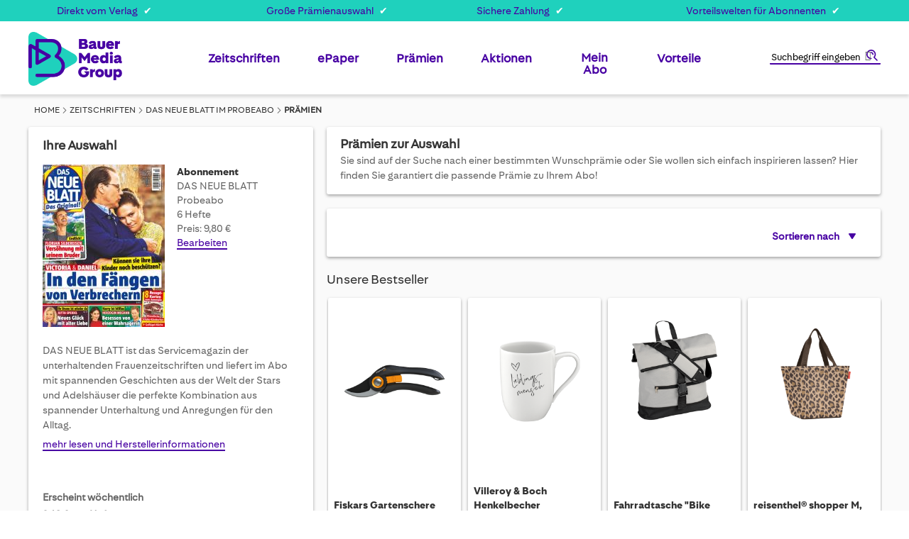

--- FILE ---
content_type: text/html; charset=UTF-8
request_url: https://www.bauer-plus.de/das-neue-blatt/probeabo-08043918/praemien/
body_size: 32515
content:
 <!doctype html><html lang="de"><head prefix="og: http://ogp.me/ns# fb: http://ogp.me/ns/fb# product: http://ogp.me/ns/product#"><script> var LOCALE = 'de\u002DDE'; var BASE_URL = 'https\u003A\u002F\u002Fwww.bauer\u002Dplus.de\u002F'; var require = { 'baseUrl': 'https\u003A\u002F\u002Fwww.bauer\u002Dplus.de\u002Fstatic\u002Fversion1760367740\u002Ffrontend\u002FBauer\u002Fdefault\u002Fde_DE' };</script> <meta charset="utf-8"/>
<meta name="title" content="DAS NEUE BLATT | Zeitschrift im Abo"/>
<meta name="description" content="Bauer Zeitschriften im günstigen Abo &#10004; DAS NEUE BLATT liefert die perfekte Kombination aus Unterhaltung und Tipps für den Alltag."/>
<meta name="robots" content="NOINDEX,FOLLOW"/>
<meta name="viewport" content="width=device-width, initial-scale=1"/>
<meta name="format-detection" content="telephone=no"/>
<title>DAS NEUE BLATT | Zeitschrift im Abo - Bauer-Plus</title>
<link  rel="stylesheet" type="text/css"  media="all" href="https://www.bauer-plus.de/static/version1760367740/_cache/merged/DE_9cc283fbce36edecda39116829c0f09a.min.css" />
<link  rel="stylesheet" type="text/css"  media="screen and (min-width: 768px)" href="https://www.bauer-plus.de/static/version1760367740/_cache/merged/DE_7398b4cbb7d46788401748182cd22a22.min.css" />
<link  rel="icon" type="image/x-icon" href="https://www.bauer-plus.de/static/version1760367740/frontend/Bauer/default/de_DE/Magento_Theme/favicon.ico" />
<link  rel="shortcut icon" type="image/x-icon" href="https://www.bauer-plus.de/static/version1760367740/frontend/Bauer/default/de_DE/Magento_Theme/favicon.ico" />
<script  type="text/javascript"  src="https://www.bauer-plus.de/static/version1760367740/frontend/Bauer/default/de_DE/requirejs/require.min.js"></script>
<script  type="text/javascript"  src="https://www.bauer-plus.de/static/version1760367740/frontend/Bauer/default/de_DE/requirejs-min-resolver.min.js"></script>
<script  type="text/javascript"  src="https://www.bauer-plus.de/static/version1760367740/frontend/Bauer/default/de_DE/mage/requirejs/mixins.min.js"></script>
<script  type="text/javascript"  src="https://www.bauer-plus.de/static/version1760367740/frontend/Bauer/default/de_DE/magepack/requirejs-config-common.min.js"></script>
<script  type="text/javascript"  src="https://www.bauer-plus.de/static/version1760367740/frontend/Bauer/default/de_DE/magepack/requirejs-config-product.min.js"></script>
<script  type="text/javascript"  src="https://www.bauer-plus.de/static/version1760367740/frontend/Bauer/default/de_DE/requirejs-config.min.js"></script>
<script  type="text/javascript"  src="https://www.bauer-plus.de/static/version1760367740/frontend/Bauer/default/de_DE/Anowave_Ec/js/ec.min.js"></script>
<script  type="text/javascript"  src="https://www.bauer-plus.de/static/version1760367740/frontend/Bauer/default/de_DE/Amasty_GeoipRedirect/js/storeCookieChecker.min.js"></script>
<script  type="text/javascript"  src="https://www.bauer-plus.de/static/version1760367740/frontend/Bauer/default/de_DE/Atlantis_Widget/js/product_page_teaser.min.js"></script>
<script  type="text/javascript"  src="https://www.bauer-plus.de/static/version1760367740/frontend/Bauer/default/de_DE/Magento_CatalogSearch/js/search_notice.min.js"></script>
<!-- Google Consent Mode v2--> 
 <script>
  window.dataLayer = window.dataLayer || [];
  function gtag() { dataLayer.push(arguments); }
  gtag('consent', 'default', {
    'ad_user_data': 'denied',
    'ad_personalization': 'denied',
    'ad_storage': 'denied',
    'analytics_storage': 'denied',
    'wait_for_update': 500,
  });
  dataLayer.push({'gtm.start': new Date().getTime(), 'event': 'gtm.js'});
  </script>

<!-- Start VWO Async SmartCode -->
<link rel="preconnect" href="https://dev.visualwebsiteoptimizer.com" />
<script type='text/plain' id='vwoCode'>
window._vwo_code || (function() {
var account_id=897269,
version=2.1,
settings_tolerance=2000,
hide_element='body',
hide_element_style = 'opacity:0 !important;filter:alpha(opacity=0) !important;background:none !important',
/* DO NOT EDIT BELOW THIS LINE */
f=false,w=window,d=document,v=d.querySelector('#vwoCode'),cK='_vwo_'+account_id+'_settings',cc={};try{var c=JSON.parse(localStorage.getItem('_vwo_'+account_id+'_config'));cc=c&&typeof c==='object'?c:{}}catch(e){}var stT=cc.stT==='session'?w.sessionStorage:w.localStorage;code={use_existing_jquery:function(){return typeof use_existing_jquery!=='undefined'?use_existing_jquery:undefined},library_tolerance:function(){return typeof library_tolerance!=='undefined'?library_tolerance:undefined},settings_tolerance:function(){return cc.sT||settings_tolerance},hide_element_style:function(){return'{'+(cc.hES||hide_element_style)+'}'},hide_element:function(){if(performance.getEntriesByName('first-contentful-paint')[0]){return''}return typeof cc.hE==='string'?cc.hE:hide_element},getVersion:function(){return version},finish:function(e){if(!f){f=true;var t=d.getElementById('_vis_opt_path_hides');if(t)t.parentNode.removeChild(t);if(e)(new Image).src='https://dev.visualwebsiteoptimizer.com/ee.gif?a='+account_id+e}},finished:function(){return f},addScript:function(e){var t=d.createElement('script');t.type='text/javascript';if(e.src){t.src=e.src}else{t.text=e.text}d.getElementsByTagName('head')[0].appendChild(t)},load:function(e,t){var i=this.getSettings(),n=d.createElement('script'),r=this;t=t||{};if(i){n.textContent=i;d.getElementsByTagName('head')[0].appendChild(n);if(!w.VWO||VWO.caE){stT.removeItem(cK);r.load(e)}}else{var o=new XMLHttpRequest;o.open('GET',e,true);o.withCredentials=!t.dSC;o.responseType=t.responseType||'text';o.onload=function(){if(t.onloadCb){return t.onloadCb(o,e)}if(o.status===200){_vwo_code.addScript({text:o.responseText})}else{_vwo_code.finish('&e=loading_failure:'+e)}};o.onerror=function(){if(t.onerrorCb){return t.onerrorCb(e)}_vwo_code.finish('&e=loading_failure:'+e)};o.send()}},getSettings:function(){try{var e=stT.getItem(cK);if(!e){return}e=JSON.parse(e);if(Date.now()>e.e){stT.removeItem(cK);return}return e.s}catch(e){return}},init:function(){if(d.URL.indexOf('__vwo_disable__')>-1)return;var e=this.settings_tolerance();w._vwo_settings_timer=setTimeout(function(){_vwo_code.finish();stT.removeItem(cK)},e);var t;if(this.hide_element()!=='body'){t=d.createElement('style');var i=this.hide_element(),n=i?i+this.hide_element_style():'',r=d.getElementsByTagName('head')[0];t.setAttribute('id','_vis_opt_path_hides');v&&t.setAttribute('nonce',v.nonce);t.setAttribute('type','text/css');if(t.styleSheet)t.styleSheet.cssText=n;else t.appendChild(d.createTextNode(n));r.appendChild(t)}else{t=d.getElementsByTagName('head')[0];var n=d.createElement('div');n.style.cssText='z-index: 2147483647 !important;position: fixed !important;left: 0 !important;top: 0 !important;width: 100% !important;height: 100% !important;background: white !important;';n.setAttribute('id','_vis_opt_path_hides');n.classList.add('_vis_hide_layer');t.parentNode.insertBefore(n,t.nextSibling)}var o='https://dev.visualwebsiteoptimizer.com/j.php?a='+account_id+'&u='+encodeURIComponent(d.URL)+'&vn='+version;if(w.location.search.indexOf('_vwo_xhr')!==-1){this.addScript({src:o})}else{this.load(o+'&x=true')}}};w._vwo_code=code;code.init();})();
</script>
<!-- End VWO Async SmartCode -->

<!--XYyGLifubfVtfHc8YAkkGWbKKxzWuzoZ-->
<!--Jcxw83M4MBXbcYOPHRkWU1CWpALEny5X-->

<script type="text/javascript">
    !function () { var e = function () { var e, t = "__tcfapiLocator", a = [], n = window; for (; n;) { try { if (n.frames[t]) { e = n; break } } catch (e) { } if (n === window.top) break; n = n.parent } e || (!function e() { var a = n.document, r = !!n.frames[t]; if (!r) if (a.body) { var i = a.createElement("iframe"); i.style.cssText = "display:none", i.name = t, a.body.appendChild(i) } else setTimeout(e, 5); return !r }(), n.__tcfapi = function () { for (var e, t = arguments.length, n = new Array(t), r = 0; r < t; r++)n[r] = arguments[r]; if (!n.length) return a; if ("setGdprApplies" === n[0]) n.length > 3 && 2 === parseInt(n[1], 10) && "boolean" == typeof n[3] && (e = n[3], "function" == typeof n[2] && n[2]("set", !0)); else if ("ping" === n[0]) { var i = { gdprApplies: e, cmpLoaded: !1, cmpStatus: "stub" }; "function" == typeof n[2] && n[2](i) } else a.push(n) }, n.addEventListener("message", (function (e) { var t = "string" == typeof e.data, a = {}; try { a = t ? JSON.parse(e.data) : e.data } catch (e) { } var n = a.__tcfapiCall; n && window.__tcfapi(n.command, n.version, (function (a, r) { var i = { __tcfapiReturn: { returnValue: a, success: r, callId: n.callId } }; t && (i = JSON.stringify(i)), e.source.postMessage(i, "*") }), n.parameter) }), !1)) }; "undefined" != typeof module ? module.exports = e : e() }();
</script>
<script>
        window._sp_ = {
            config: {
                accountId: 1473,
                baseEndpoint: 'https://consent.bauer-plus.de',
            }
        }
</script>
<script src="https://consent.bauer-plus.de/wrapperMessagingWithoutDetection.js"></script>

<script type="text/javascript">
  var et_seg1 = localStorage.getItem('gender') || '';
  function getCookie(name) {
    const value = document.cookie
      .split('; ')
      .find(row => row.startsWith(name + '='));
    return value ? value.split('=')[1] : '';
  }
  var et_seg2 = getCookie('advertiser');
  var et_seg3 = 'Deutschland';
  var et_seg4 = (function() {
    var cookies = document.cookie.split(';');
    var vwoData = [];

    cookies.forEach(function(cookie) {
      var trimmed = cookie.trim();
      var match = trimmed.match(/^_vis_opt_exp_(\d+)_combi=(\d+)/);
      if (match) {
        var campaignId = match[1];
        var variation = match[2];
        vwoData.push('exp_' + campaignId + ':' + variation);
      }
    });

    return vwoData.join('|');
  })();
</script>
<script type="text/javascript">
// var et_pagename = "";
// var et_areas = "";
// var et_tval = 0;
// var et_tsale = 0;
// var et_tonr = "";
// var et_basket = "";
var etLoader = document.createElement('script');
var _btNoJquery=true;
etLoader.id = '_etLoader';
etLoader.type = 'text/javascript';
etLoader.charset = 'UTF-8';
etLoader.setAttribute("data-block-cookies", "true");
etLoader.setAttribute("data-secure-code", "bVg5dE");
etLoader.src = "//code.etracker.com/code/e.js";
etLoader.async = "true";            
document.head.appendChild(etLoader);

</script>   <script type="text/x-magento-init">
        {
            "*": {
                "Magento_PageCache/js/form-key-provider": {
                    "isPaginationCacheEnabled":
                        0                }
            }
        }</script> <script type="text/javascript">
    var advertiserCookieAllowed, functionalCookiesAllowed = false;
    function processConsents(tcData) {
        __tcfapi('getCustomVendorConsents', 2, function (vendorConsents, success) {
            if (success) {
                console.log(vendorConsents);
                processFunctionalCookies(vendorConsents);
                processAdvertiserCookie(vendorConsents);
            }
        });
    }
    function processFunctionalCookies(vendorConsents) {
        var purpose_grants = "5f99ae4bad6d5e2b7f5fc1ea",
            cookiesAccepted = false;
        if (purpose_grants) {
            var vendorId = vendorConsents['grants']['5e952fe207d9d20c88e7c976'];
            if (typeof (vendorId['purposeGrants']) != 'undefined') {
                cookiesAccepted = vendorId['purposeGrants'][purpose_grants];
                if (cookiesAccepted) {
                    console.log('Functional cookies allowed!');
                    functionalCookiesAllowed = true;
                    var event = new Event('functional:cookies:allowed');
                    document.dispatchEvent(event);
                } else {
                    console.log('Functional cookies not allowed!');
                    var event = new Event('functional:cookies:denied');
                    document.dispatchEvent(event);
                }
            }
        }
    }
    function processAdvertiserCookie(vendorConsents) {
        var vendorId = vendorConsents['grants']['5f9c2640a859604b83829903']['purposeGrants'],
            advertiser = false;
        for (var grant in vendorId) {
            if (vendorId.hasOwnProperty(grant)) {
                advertiser = vendorId[grant];
            }
        }
        if (advertiser) {
            console.log('Advertiser cookie allowed!');
            advertiserCookieAllowed = true;
            var event = new Event('advertiser:cookie:allowed');
            document.dispatchEvent(event);
        } else {
            console.log('Advertiser cookie not allowed!');
        }
    }
    __tcfapi('addEventListener', 2, function (tcData, success) {
        if (success && (tcData.eventStatus === 'tcloaded' || tcData.eventStatus === 'useractioncomplete')) {
            processConsents(tcData);
        }
    });</script><style> .ec-gtm-cookie-directive > div { background: #ffffff; color: #000000 } .ec-gtm-cookie-directive > div > div > div a.action.accept { color: #0080ff } .ec-gtm-cookie-directive > div > div > div .ec-gtm-cookie-directive-note-toggle { color: #0080ff }</style>    <script data-ommit="true">

	/**
	 * Magento 2 Google Tag Manager Enhanced Ecommerce (UA) Tracking
	 *
	 * @author Anowave
	 * @see http://www.anowave.com/marketplace/magento-2-extensions/magento-2-google-tag-manager-enhanced-ecommerce-ua-tracking/
	 * @copyright 2020 Anowave
	 */

	window.dataLayer = window.dataLayer || [];

	 AEC.Const = 
	{
		TIMING_CATEGORY_ADD_TO_CART:		'Add To Cart Time',
		TIMING_CATEGORY_REMOVE_FROM_CART:	'Remove From Cart Time',
		TIMING_CATEGORY_PRODUCT_CLICK:		'Product Detail Click Time',
		TIMING_CATEGORY_CHECKOUT:			'Checkout Time',
		TIMING_CATEGORY_CHECKOUT_STEP:		'Checkout Step Time',
		TIMING_CATEGORY_PRODUCT_WISHLIST:	'Add to Wishlist Time',
		TIMING_CATEGORY_PRODUCT_COMPARE:	'Add to Compare Time'
	};

	AEC.Const.URL 					= 'https://www.bauer-plus.de/';
	AEC.Const.VARIANT_DELIMITER 	= '-';
	AEC.Const.VARIANT_DELIMITER_ATT = ':';

	 AEC.Const.CHECKOUT_STEP_DATA = 1;
    AEC.Const.CHECKOUT_STEP_REVIEW = 2;
	AEC.Const.CHECKOUT_STEP_ORDER  		= 3;

	 AEC.Const.DIMENSION_SEARCH = 18;

	 AEC.Const.COOKIE_DIRECTIVE 								= false;
	AEC.Const.COOKIE_DIRECTIVE_CONSENT_GRANTED  			= false;
	AEC.Const.COOKIE_DIRECTIVE_SEGMENT_MODE 				= false;
	AEC.Const.COOKIE_DIRECTIVE_SEGMENT_MODE_EVENTS			= ["cookieConsentGranted"];	
	AEC.Const.COOKIE_DIRECTIVE_CONSENT_GRANTED_EVENT 		= "cookieConsentGranted";
	AEC.Const.COOKIE_DIRECTIVE_CONSENT_DECLINE_EVENT 		= "cookieConsentDeclined";

	 AEC.Const.CATALOG_CATEGORY_ADD_TO_CART_REDIRECT_EVENT 	= "catalogCategoryAddToCartRedirect";

	 AEC.Message = 
	{
		confirm: 			 false,
		confirmRemoveTitle:  "Sind Sie sicher?",
		confirmRemove: 		 "Sind Sie sicher, dass Sie diesen Artikel aus dem Warenkorb entfernen möchten?"
	};

	AEC.storeName 			= "Deutschland";
	AEC.currencyCode	 	= "EUR";
	AEC.useDefaultValues 	= false;
	AEC.facebook 			= false;
	AEC.facebookInitParams 	= [];
	AEC.eventCallback		= false;

	 AEC.SUPER = [];

	 AEC.CONFIGURABLE_SIMPLES = [];

	 AEC.BUNDLE = {"bundles":[],"options":[]};

	 AEC.localStorage = true;</script> <script data-ommit="true">

	/**
 	 * Define dataLayer[] object
	 */
	window.dataLayer = window.dataLayer || [];

	/**
	 * Define transport layer to use as fallback in case of Ad-Blockers
	 * 
	 * @copyright Anowave
	 */
	var dataLayerTransport = (function()
	{
		var data = [];
		
		return {
			data:[],
			push: function(data)
			{
				this.data.push(data);
				
				return this;
			},
			serialize: function()
			{
				return this.data;
			}
		}	
	})();</script>  <script data-ommit="true">

	var EC = [], Purchase = [];

	/* Dynamic remarketing */
	window.google_tag_params = window.google_tag_params || {};

	/* Default pagetype */
	window.google_tag_params.ecomm_pagetype = 'product';

	/* Grouped products collection */
	window.G = [];

	/**
	 * Global revenue 
	 */
	window.revenue = 0;

	/**
	 * DoubleClick
	 */
	window.DoubleClick = 
	{
		DoubleClickRevenue:	 	0,
		DoubleClickTransaction: 0,
		DoubleClickQuantity: 	0
	};

	var visitor = {"visitorLoginState":"Logged out","visitorLifetimeValue":0,"visitorExistingCustomer":"Nein","visitorType":"NOT LOGGED IN","currentStore":"Deutschland"};

	  AEC.Cookie.visitor(visitor).push(dataLayer, false);</script>   <script data-ommit="true">

		 window.google_tag_params.ecomm_pagetype 	= 'product';
		window.google_tag_params.ecomm_category 	= 'Zeitschriften';
		window.google_tag_params.ecomm_prodid		= '25962';
		window.google_tag_params.ecomm_totalvalue 	=  2.49;
		window.google_tag_params.returnCustomer 	=  false;

		  AEC.Cookie.detail({"ecommerce":{"currencyCode":"EUR","detail":{"products":[{"id":"00000004","name":"DAS NEUE BLATT","price":2.49,"brand":"Heinrich Bauer Verlag","category":"Zeitschriften","dimension10":"Auf Lager","quantity":1,"dimension2":"Deutschland"}],"actionField":{"list":"Zeitschriften"}},"impressions":[]},"currentStore":"Deutschland"}).push(dataLayer, false);

		 dataLayerTransport.push({"ecommerce":{"currencyCode":"EUR","detail":{"products":[{"id":"00000004","name":"DAS NEUE BLATT","price":2.49,"brand":"Heinrich Bauer Verlag","category":"Zeitschriften","dimension10":"Auf Lager","quantity":1,"dimension2":"Deutschland"}],"actionField":{"list":"Zeitschriften"}},"impressions":[]},"currentStore":"Deutschland"});

		 window.G = [];

		</script>     <script data-ommit="true">AEC.Bind.apply({"performance":false})</script>     <link rel="prefetch" as="script" href="https://www.bauer-plus.de/static/version1760367740/frontend/Bauer/default/de_DE/magepack/bundle-common.min.js"/>  <link rel="prefetch" as="script" href="https://www.bauer-plus.de/static/version1760367740/frontend/Bauer/default/de_DE/magepack/bundle-product.min.js"/> <link rel="stylesheet" type="text/css" media="all" href="https://maxcdn.bootstrapcdn.com/font-awesome/latest/css/font-awesome.min.css">  <link href="https://www.bauer-plus.de/static/version1760367740/frontend/Bauer/default/de_DE/fonts/FiraSans-Regular.ttf" rel="preload" as="font" type="font/ttf" crossorigin="anonymous" /><link href="https://www.bauer-plus.de/static/version1760367740/frontend/Bauer/default/de_DE/fonts/FiraSans-Bold.ttf" rel="preload" as="font" type="font/ttf" crossorigin="anonymous" /><link href="https://www.bauer-plus.de/static/version1760367740/frontend/Bauer/default/de_DE/fonts/BauerMediaSans-Regular.woff2" rel="preload" as="font" type="font/woff2" crossorigin="anonymous" /><link href="https://www.bauer-plus.de/static/version1760367740/frontend/Bauer/default/de_DE/fonts/BauerMediaSans-Bold.woff2" rel="preload" as="font" type="font/woff2" crossorigin="anonymous" /><link rel='canonical' href='https://www.bauer-plus.de/das-neue-blatt/probeabo-08043918/praemien/'><link rel="alternate" href="https://www.bauer-plus.de/das-neue-blatt/probeabo-08043918/praemien/" hreflang="de-DE" /> <meta property="og:type" content="product" /><meta property="og:title" content="DAS&#x20;NEUE&#x20;BLATT" /><meta property="og:image" content="https://www.bauer-plus.de/media/catalog/product/cache/be51bf645b33e7f2bdf3c7dcc7163bf9/2/5/25962_1768876410_01.jpg" /><meta property="og:description" content="DAS&#x20;NEUE&#x20;BLATT&#x20;ist&#x20;das&#x20;Servicemagazin&#x20;der&#x20;unterhaltenden&#x20;Frauenzeitschriften&#x20;und&#x20;liefert&#x20;im&#x20;Abo&#x20;mit&#x20;spannenden&#x20;Geschichten&#x20;aus&#x20;der&#x20;Welt&#x20;der&#x20;Stars&#x20;und&#x20;Adelsh&amp;auml&#x3B;user&#x20;die&#x20;perfekte&#x20;Kombination&#x20;aus&#x20;spannender&#x20;Unterhaltung&#x20;und&#x20;Anregungen&#x20;f&amp;uuml&#x3B;r&#x20;den&#x20;Alltag." /><meta property="og:url" content="https://www.bauer-plus.de/das-neue-blatt/" /> <meta property="product:price:amount" content="2.49"/> <meta property="product:price:currency" content="EUR"/> </head><body data-container="body" data-mage-init='{"loaderAjax": {}, "loader": { "icon": "https://www.bauer-plus.de/static/version1760367740/frontend/Bauer/default/de_DE/images/loader-2.gif"}}' class="store-de catalog-product-view product-das-neue-blatt page-layout-1column" id="html-body">        <script type="text/x-magento-init">
    {
        "*": {
            "Magento_PageBuilder/js/widget-initializer": {
                "config": {"[data-content-type=\"slider\"][data-appearance=\"default\"]":{"Magento_PageBuilder\/js\/content-type\/slider\/appearance\/default\/widget":false},"[data-content-type=\"map\"]":{"Magento_PageBuilder\/js\/content-type\/map\/appearance\/default\/widget":false},"[data-content-type=\"row\"]":{"Magento_PageBuilder\/js\/content-type\/row\/appearance\/default\/widget":false},"[data-content-type=\"tabs\"]":{"Magento_PageBuilder\/js\/content-type\/tabs\/appearance\/default\/widget":false},"[data-content-type=\"slide\"]":{"Magento_PageBuilder\/js\/content-type\/slide\/appearance\/default\/widget":{"buttonSelector":".pagebuilder-slide-button","showOverlay":"hover","dataRole":"slide"}},"[data-content-type=\"banner\"]":{"Magento_PageBuilder\/js\/content-type\/banner\/appearance\/default\/widget":{"buttonSelector":".pagebuilder-banner-button","showOverlay":"hover","dataRole":"banner"}},"[data-content-type=\"buttons\"]":{"Magento_PageBuilder\/js\/content-type\/buttons\/appearance\/inline\/widget":false},"[data-content-type=\"products\"][data-appearance=\"carousel\"]":{"Magento_PageBuilder\/js\/content-type\/products\/appearance\/carousel\/widget":false}},
                "breakpoints": {"desktop":{"label":"Desktop","stage":true,"default":true,"class":"desktop-switcher","icon":"Magento_PageBuilder::css\/images\/switcher\/switcher-desktop.svg","conditions":{"min-width":"1024px"},"options":{"products":{"default":{"slidesToShow":"5"}}}},"tablet":{"conditions":{"max-width":"1024px","min-width":"768px"},"options":{"products":{"default":{"slidesToShow":"4"},"continuous":{"slidesToShow":"3"}}}},"mobile":{"label":"Mobile","stage":true,"class":"mobile-switcher","icon":"Magento_PageBuilder::css\/images\/switcher\/switcher-mobile.svg","media":"only screen and (max-width: 768px)","conditions":{"max-width":"768px","min-width":"640px"},"options":{"products":{"default":{"slidesToShow":"3"}}}},"mobile-small":{"conditions":{"max-width":"640px"},"options":{"products":{"default":{"slidesToShow":"2"},"continuous":{"slidesToShow":"1"}}}}}            }
        }
    }</script>  <div class="cookie-status-message" id="cookie-status">The store will not work correctly in the case when cookies are disabled.</div> <script type="text&#x2F;javascript">document.querySelector("#cookie-status").style.display = "none";</script> <script type="text/x-magento-init">
    {
        "*": {
            "cookieStatus": {}
        }
    }</script> <script type="text/x-magento-init">
    {
        "*": {
            "mage/cookies": {
                "expires": null,
                "path": "\u002F",
                "domain": ".www.bauer\u002Dplus.de",
                "secure": true,
                "lifetime": "3600"
            }
        }
    }</script>  <noscript><div class="message global noscript"><div class="content"><p><strong>JavaScript scheint in Ihrem Browser deaktiviert zu sein.</strong> <span> Um unsere Website in bester Weise zu erfahren, aktivieren Sie Javascript in Ihrem Browser.</span></p></div></div></noscript>    <script> window.cookiesConfig = window.cookiesConfig || {}; window.cookiesConfig.secure = true; </script>  <script>    require.config({
        map: {
            '*': {
                wysiwygAdapter: 'mage/adminhtml/wysiwyg/tiny_mce/tinymceAdapter'
            }
        }
    });</script><script>    require.config({
        paths: {
            googleMaps: 'https\u003A\u002F\u002Fmaps.googleapis.com\u002Fmaps\u002Fapi\u002Fjs\u003Fv\u003D3\u0026key\u003D'
        },
        config: {
            'Magento_PageBuilder/js/utils/map': {
                style: '',
            },
            'Magento_PageBuilder/js/content-type/map/preview': {
                apiKey: '',
                apiKeyErrorMessage: 'You\u0020must\u0020provide\u0020a\u0020valid\u0020\u003Ca\u0020href\u003D\u0027https\u003A\u002F\u002Fwww.bauer\u002Dplus.de\u002Fadminhtml\u002Fsystem_config\u002Fedit\u002Fsection\u002Fcms\u002F\u0023cms_pagebuilder\u0027\u0020target\u003D\u0027_blank\u0027\u003EGoogle\u0020Maps\u0020API\u0020key\u003C\u002Fa\u003E\u0020to\u0020use\u0020a\u0020map.'
            },
            'Magento_PageBuilder/js/form/element/map': {
                apiKey: '',
                apiKeyErrorMessage: 'You\u0020must\u0020provide\u0020a\u0020valid\u0020\u003Ca\u0020href\u003D\u0027https\u003A\u002F\u002Fwww.bauer\u002Dplus.de\u002Fadminhtml\u002Fsystem_config\u002Fedit\u002Fsection\u002Fcms\u002F\u0023cms_pagebuilder\u0027\u0020target\u003D\u0027_blank\u0027\u003EGoogle\u0020Maps\u0020API\u0020key\u003C\u002Fa\u003E\u0020to\u0020use\u0020a\u0020map.'
            },
        }
    });</script><script>
    require.config({
        shim: {
            'Magento_PageBuilder/js/utils/map': {
                deps: ['googleMaps']
            }
        }
    });</script>  <script>
        require([
                'jquery',
                'Mirasvit_SearchAutocomplete/js/autocomplete',
                'Mirasvit_SearchAutocomplete/js/typeahead',
            ], function ($, autocomplete, typeahead) {
                var selector = 'input#search, input#mobile_search, .minisearch input[type="text"]';

                $(document).ready(function () {
                    $('#search_mini_form').prop("minSearchLength", 10000);

                    const $input = $(selector);

                    $input.each(function (index, searchInput) {
                         new autocomplete($(searchInput)).init({"query":"","priceFormat":{"pattern":"%s\u00a0\u20ac","precision":2,"requiredPrecision":2,"decimalSymbol":",","groupSymbol":".","groupLength":3,"integerRequired":false},"minSearchLength":3,"url":"https:\/\/www.bauer-plus.de\/searchautocomplete\/ajax\/suggest\/","storeId":"1","delay":300,"isAjaxCartButton":false,"isShowCartButton":false,"isShowImage":true,"isShowPrice":false,"isShowSku":false,"isShowRating":false,"isShowDescription":true,"isShowStockStatus":false,"layout":"1column","popularTitle":"Top Suchbegriffe","popularSearches":["Bravo","Tina","Reisenthel","Tv14","Tv movie"],"isTypeaheadEnabled":false,"typeaheadUrl":"https:\/\/www.bauer-plus.de\/searchautocomplete\/ajax\/typeahead\/","minSuggestLength":2,"currency":"EUR","limit":20});
                    });
                });
            }
        );</script><script id="searchAutocompletePlaceholder" type="text/x-custom-template">
    <div class="mst-searchautocomplete__autocomplete">
        <div class="mst-searchautocomplete__spinner">
            <div class="spinner-item spinner-item-1"></div>
            <div class="spinner-item spinner-item-2"></div>
            <div class="spinner-item spinner-item-3"></div>
            <div class="spinner-item spinner-item-4"></div></div>

        <div class="mst-searchautocomplete__close">&times;</div></div></script><script id="searchAutocompleteWrapper" type="text/x-custom-template">
    <div class="mst-searchautocomplete__wrapper">
        <div class="mst-searchautocomplete__results" data-bind="{
            visible: result().noResults == false,
            css: {
                __all: result().urlAll && result().totalItems > 0
            }
        }">
            <div data-bind="foreach: { data: result().indexes, as: 'index' }">
                <div data-bind="visible: index.totalItems, attr: {class: 'mst-searchautocomplete__index ' + index.identifier}">
                    <div class="mst-searchautocomplete__index-title">
                        <span data-bind="text: index.title"></span>
                        <span data-bind="visible: index.isShowTotals">
                            (<span data-bind="text: index.totalItems"></span>)</span></div>

                    <ul data-bind="foreach: { data: index.items, as: 'item' }">
                        <li data-bind="
                            template: { name: index.identifier, data: item },
                            attr: {class: 'mst-searchautocomplete__item ' + index.identifier},
                            event: { mouseover: $parents[1].onMouseOver, mouseout: $parents[1].onMouseOut, mousedown: $parents[1].onClick },
                            css: {_active: $data.isActive}"></li></ul></div></div>

            <div class="mst-searchautocomplete__show-all" data-bind="visible: result().urlAll && result().totalItems > 0">
                <a data-bind="attr: { href: result().urlAll }">
                    <span data-bind="text: result().textAll"></span></a></div></div>

        <div class="mst-searchautocomplete__empty-result" data-bind="visible: result().noResults == true && !loading()">
            <span data-bind="text: result().textEmpty"></span></div></div></script><script id="popular" type="text/x-custom-template">
    <a class="title" data-bind="text: query"></a></script><script id="magento_search_query" type="text/x-custom-template">
    <a class="title" data-bind="text: query_text, attr: {href: url}, highlight"></a> <span class="num_results" data-bind="text: num_results"></span></script><script id="magento_catalog_product" type="text/x-custom-template">
    <!-- ko if: (imageUrl && $parents[2].config.isShowImage) -->
    <a rel="noreferrer" data-bind="attr: {href: url}">
        <div class="mst-product-image-wrapper"><img data-bind="attr: {src: imageUrl}"/></div></a>
    <!-- /ko -->

    <div class="meta">
        <div class="title">
            <a rel="noreferrer" data-bind="html: name, attr: {href: url}, highlight"></a>

            <!-- ko if: (sku && $parents[2].config.isShowSku) -->
            <span class="sku" data-bind="text: sku, highlight"></span>
            <!-- /ko --></div>

        <!-- ko if: (description && $parents[2].config.isShowDescription) -->
        <div class="description" data-bind="text: description, highlight"></div>
        <!-- /ko -->

        <!-- ko if: (rating && $parents[2].config.isShowRating) -->
        <div>
            <div class="rating-summary">
                <div class="rating-result">
                    <span data-bind="style: { width: rating + '%' }"></span></div></div></div>
        <!-- /ko -->

        <!-- ko if: (stockStatus && $parents[2].config.isShowStockStatus) -->
        <span class="stock_status" data-bind="text: stockStatus, processStockStatus"></span>
        <!-- /ko -->

        <!-- ko if: (addToCartUrl && $parents[2].config.isShowCartButton) -->
        <div class="to-cart">
            <a class="action primary mst__add_to_cart" data-bind="attr: { _href: addToCartUrl }">
                <span>Add To Cart</span></a></div>
        <!-- /ko --></div>

    <!-- ko if: (price && $parents[2].config.isShowPrice) -->
    <div class="store">
        <div data-bind="html: price" class="price"></div></div>
    <!-- /ko --></script><script id="magento_catalog_categoryproduct" type="text/x-custom-template">
    <a class="title" data-bind="text: name, attr: {href: url}, highlight"></a></script><script id="magento_catalog_category" type="text/x-custom-template">
    <a class="title" data-bind="text: name, attr: {href: url}, highlight"></a></script><script id="magento_cms_page" type="text/x-custom-template">
    <a class="title" data-bind="text: name, attr: {href: url}, highlight"></a></script><script id="magento_catalog_attribute" type="text/x-custom-template">
    <a class="title" data-bind="text: name, attr: {href: url}, highlight"></a></script><script id="magento_catalog_attribute_2" type="text/x-custom-template">
    <a class="title" data-bind="text: name, attr: {href: url}, highlight"></a></script><script id="magento_catalog_attribute_3" type="text/x-custom-template">
    <a class="title" data-bind="text: name, attr: {href: url}, highlight"></a></script><script id="magento_catalog_attribute_4" type="text/x-custom-template">
    <a class="title" data-bind="text: name, attr: {href: url}, highlight"></a></script><script id="magento_catalog_attribute_5" type="text/x-custom-template">
    <a class="title" data-bind="text: name, attr: {href: url}, highlight"></a></script><script id="mirasvit_kb_article" type="text/x-custom-template">
    <a class="title" data-bind="text: name, attr: {href: url}, highlight"></a></script><script id="external_wordpress_post" type="text/x-custom-template">
    <a class="title" data-bind="text: name, attr: {href: url}, highlight"></a></script><script id="amasty_blog_post" type="text/x-custom-template">
    <a class="title" data-bind="text: name, attr: {href: url}, highlight"></a></script><script id="amasty_faq_question" type="text/x-custom-template">
    <a class="title" data-bind="text: name, attr: {href: url}, highlight"></a></script><script id="magefan_blog_post" type="text/x-custom-template">
    <a class="title" data-bind="text: name, attr: {href: url}, highlight"></a></script><script id="mageplaza_blog_post" type="text/x-custom-template">
    <a class="title" data-bind="text: name, attr: {href: url}, highlight"></a></script><script id="aheadworks_blog_post" type="text/x-custom-template">
    <a class="title" data-bind="text: name, attr: {href: url}, highlight"></a></script><script id="mirasvit_blog_post" type="text/x-custom-template">
    <a class="title" data-bind="text: name, attr: {href: url}, highlight"></a></script><script id="mirasvit_gry_registry" type="text/x-custom-template">
    <a class="title" data-bind="text: title, attr: {href: url}, highlight"></a>
    <p data-bind="text: name, highlight"></p></script><script id="ves_blog_post" type="text/x-custom-template">
    <a class="title" data-bind="text: name, attr: {href: url}, highlight"></a></script><script id="fishpig_glossary_word" type="text/x-custom-template">
    <a class="title" data-bind="text: name, attr: {href: url}, highlight"></a></script><script id="blackbird_contentmanager_content" type="text/x-custom-template">
    <a class="title" data-bind="text: name, attr: {href: url}, highlight"></a></script><script id="mirasvit_brand_page" type="text/x-custom-template">
    <a class="title" data-bind="text: name, attr: {href: url}, highlight"></a></script>  <div class="page-wrapper"><header class="page-header"><div class="header content"><div class="strip"></div><div class="advantage_communication">
<ul>
<li>Direkt vom Verlag</li>
<li>Große Prämienauswahl</li>
<li>Sichere Zahlung</li>
<li>Vorteilswelten für Abonnenten</li>
</ul>
</div> <script>
    require(['jquery', 'mage/mage'], function ($) {
        var w = $(window).width();
        if (w >= 768) {
            headerStripForDesktop();
        }else
            headerStripForMobile();

        $(window).resize(function () {
            var w = $(window).width();
            if (w < 768) {
                headerStripForMobile();
            } else {
                headerStripForDesktop();
            }
        });

        function headerStripForDesktop() {
            $(".page-wrapper .page-header .header.content .strip, .page-wrapper .page-header .header.content .advantage_communication").css({'display': ' block'});
            $("header .header.content").css("cssText", "padding: 0 !important;");
            $("header .sections.nav-sections").css({'margin-top': ' 36px'});
            $(".page-header").css("cssText", "height: 133px !important");
        }
        function headerStripForMobile() {
            $(".page-wrapper .page-header .header.content .strip, .page-wrapper .page-header .header.content .advantage_communication").css({'display': ' none'});
            $("header .header.content").css("cssText", "none");
            $(".nav-toggle").css({'tp': ' none'});
            $("header .sections.nav-sections").css({'tp': ' none'});
            $(".page-header").css("cssText", "none");
        }
    });</script> <span data-action="toggle-nav" class="action nav-toggle"><span>Navigation umschalten</span></span> <div class="logo-container"><a class="logo" href="https://www.bauer-plus.de/" title="Bauer&#x20;Media&#x20;Group&#x20;Logo" aria-label="store logo"><img src="https://www.bauer-plus.de/media/logo/default/BMG_WF_pos_KV_flat_mint_RGB.png" alt="Bauer&#x20;Media&#x20;Group&#x20;Logo" width="170" height="auto" /></a></div>  <div class="sections nav-sections"> <div class="section-items nav-sections-items" data-mage-init='{"tabs":{"openedState":"active"}}'>  <div class="section-item-content nav-sections-item-content" id="store.menu" data-role="content">   <nav class="navigation" data-action="navigation"><ul data-mage-init='{"menu":{"responsive":true, "expanded":true, "position":{"my":"left top","at":"left bottom"}}}'><li  class="level0 nav-1 category-item first level-top"><a href="https://www.bauer-plus.de/zeitschriften/"  class="level-top" ><span>Zeitschriften</span></a></li><li  class="level0 nav-2 category-item level-top"><a href="https://www.bauer-plus.de/epaper/"  class="level-top" ><span>ePaper</span></a></li><li  class="level0 nav-3 category-item level-top"><a href="https://www.bauer-plus.de/praemien/"  class="level-top" ><span>Prämien</span></a></li><li  class="level0 nav-4 category-item last level-top"><a href="https://www.bauer-plus.de/aktionen/"  class="level-top" ><span>Aktionen</span></a></li>  <li class="level0 nav-5 nav-service level-top ui-menu-item" role="none"><a href="https://www.bauer-plus.de/service/" class="level-top ui-corner-all" role="menuitem"><span id="service_page">Mein Abo</span></a> <style>#html-body [data-pb-style=WXC3AJJ]{justify-content:flex-start;display:flex;flex-direction:column;background-position:left top;background-size:cover;background-repeat:no-repeat;background-attachment:scroll}</style><div data-content-type="row" data-appearance="contained" data-element="main"><div data-enable-parallax="0" data-parallax-speed="0.5" data-background-images="{}" data-background-type="image" data-video-loop="true" data-video-play-only-visible="true" data-video-lazy-load="true" data-video-fallback-src="" data-element="inner" data-pb-style="WXC3AJJ"><div data-content-type="text" data-appearance="default" data-element="main"><ul class="level0 submenu ui-menu ui-widget ui-widget-content ui-corner-all">
<li class="menu-services-title">Unsere Services</li>
<li class="level1 first ui-menu-item"><a class="ui-corner-all" tabindex="-1" href="https://www.bauer-plus.de/./service/kontaktdaten-aendern/"> Kontaktdaten ändern </a></li>
<li class="level1 ui-menu-item"><a class="ui-corner-all" tabindex="-1" href="https://www.bauer-plus.de/./service/zahlungsinformation-aendern/"> Zahlungsinformation ändern </a></li>
<li class="level1 ui-menu-item"><a class="ui-corner-all" tabindex="-1" href="https://www.bauer-plus.de/./service/zustellservice/"> Zustellung reklamieren </a></li>
<li class="level1 ui-menu-item"><a class="ui-corner-all" tabindex="-1" href="https://www.bauer-plus.de/./service/urlaubsservice/"> Urlaubsservice</a></li>
<li class="level1 last ui-menu-item"><a tabindex="-1" href="https://epub.bauermedia.com:8181/css/" target="_blank" rel="noopener">Digitales Abo</a></li>
<li class="level1 last ui-menu-item"><a tabindex="-1" href="/service/kuendigung/">Kündigung</a></li>
<li class="level1 ui-menu-item"><a class="ui-corner-all" tabindex="-1" href="https://www.bauer-plus.de/./geschenkkarten/"> Geschenkkarten</a></li>
<li class="level1 ui-menu-item"><a class="ui-corner-all" tabindex="-1" href="https://www.bauer-plus.de/./kontakt/"> Kontaktmöglichkeiten</a></li>
<li class="level1 ui-menu-item"><a class="ui-corner-all" tabindex="-1" href="https://www.bauer-plus.de/./faq/"> Fragen und Antworten</a></li>
</ul></div></div></div></li> <li class="level0 nav-6 level-top ui-menu-item" role="none"> <a href="https://www.bauer-plus.de/vorteilswelten/" class="level-top ui-corner-all" role="menuitem"><span>Vorteile</span></a> </li></ul></nav>  <!--Hinweis IP-Standortbestimmung--><form class="location-form" id="location_form" method="POST" action="" hidden><input name="form_key" type="hidden" value="jPfRTkzfKYBATiBy" /> <div class="location-note"><p class="note">Wir haben festgestellt, dass Sie von einem abweichenden Standort auf diese Seite gelangt sind.</p><p>Bitte wählen Sie Ihr Land aus:</p></div><div class="location-flags"><div class="location"><span class="country-name" id="country_name_active">Deutschland</span>&nbsp; <div class="country-active" id="Deutschland_active"></div></div><div class="location"><span class="country-name" id="country_name_location">Österreich</span>&nbsp; <div class="country-location" id="Oesterreich_location"></div><input type="hidden" id="check_location_country"/><input type="hidden" id="check_location_price"/></div><div class="link_countriesform"><a class="to_countriesform" href="https://www.bauer-plus.de/countries/ ">Ein anderes Land wählen</a></div></div></form><div class="pushdown" id="pushdown"></div>  <div class="zeitschriften_header" id="zeitschriften_header"><style>#html-body [data-pb-style=U8E8RVQ]{justify-content:flex-start;display:flex;flex-direction:column;background-position:left top;background-size:cover;background-repeat:no-repeat;background-attachment:scroll}</style><div data-content-type="row" data-appearance="contained" data-element="main"><div data-enable-parallax="0" data-parallax-speed="0.5" data-background-images="{}" data-background-type="image" data-video-loop="true" data-video-play-only-visible="true" data-video-lazy-load="true" data-video-fallback-src="" data-element="inner" data-pb-style="U8E8RVQ"><div data-content-type="text" data-appearance="default" data-element="main"><p></p><div class="bestseller"> <div class="title">Unsere Bestseller</div> <div class="block widget block-products-list grid"><div class="block-content"><div class="products-grid grid"><ol class="product-items widget-product-grid">   <li class="item product product-item druckerzeugnis"> <div class="product-item-info"><a href="https://www.bauer-plus.de/lecker/" class="product-item-photo" data-id="00000635" data-name="LECKER" data-price="5.8" data-category="Zeitschriften" data-list="Zeitschriften" data-brand="Heinrich Bauer Verlag" data-quantity="1" data-store="Deutschland" data-position="1" data-event="productClick" data-attributes='{"dimension2":"Deutschland"}'><span class="product-image-wrapper" style="padding-bottom: 142%;"><img class="product-image-photo lazy" src="[data-uri]" data-src="https://www.bauer-plus.de/media/catalog/product/cache/32a9b7c3d08aac9357213d96420c804e/2/6/26055_1768185888_01.jpg" width="241" height="329" alt="LECKER"></span></a> <div class="product-item-details"><strong class="product-item-name"><a title="LECKER" href="https://www.bauer-plus.de/lecker/" class="product-item-link">LECKER</a></strong> <div id="product-item-time" style="margin-bottom: 3px;"><p>erscheint monatlich</p></div><div id="product-item-price"><p>5,80&nbsp;&euro; pro Heft</p></div>  </div></div>   </li><li class="item product product-item druckerzeugnis"> <div class="product-item-info"><a href="https://www.bauer-plus.de/bravo-sport/" class="product-item-photo" data-id="00000030" data-name="BRAVO Sport" data-price="3.99" data-category="Zeitschriften" data-list="Zeitschriften" data-brand="Heinrich Bauer Verlag" data-quantity="1" data-store="Deutschland" data-position="2" data-event="productClick" data-attributes='{"dimension2":"Deutschland"}'><span class="product-image-wrapper" style="padding-bottom: 142%;"><img class="product-image-photo lazy" src="[data-uri]" data-src="https://www.bauer-plus.de/media/catalog/product/cache/32a9b7c3d08aac9357213d96420c804e/2/6/26004_1768877368_01.jpg" width="241" height="329" alt="BRAVO Sport"></span></a> <div class="product-item-details"><strong class="product-item-name"><a title="BRAVO Sport" href="https://www.bauer-plus.de/bravo-sport/" class="product-item-link">BRAVO Sport</a></strong> <div id="product-item-time" style="margin-bottom: 3px;"><p>erscheint 13x im Jahr</p></div><div id="product-item-price"><p>3,99&nbsp;&euro; pro Heft</p></div>  </div></div>   </li><li class="item product product-item druckerzeugnis"> <div class="product-item-info"><a href="https://www.bauer-plus.de/neue-post/" class="product-item-photo" data-id="00000003" data-name="Neue Post" data-price="2.49" data-category="Zeitschriften" data-list="Zeitschriften" data-brand="Heinrich Bauer Verlag" data-quantity="1" data-store="Deutschland" data-position="3" data-event="productClick" data-attributes='{"dimension2":"Deutschland"}'><span class="product-image-wrapper" style="padding-bottom: 142%;"><img class="product-image-photo lazy" src="[data-uri]" data-src="https://www.bauer-plus.de/media/catalog/product/cache/32a9b7c3d08aac9357213d96420c804e/2/5/25959_1768876630_01.jpg" width="241" height="329" alt="Neue Post"></span></a> <div class="product-item-details"><strong class="product-item-name"><a title="Neue Post" href="https://www.bauer-plus.de/neue-post/" class="product-item-link">Neue Post</a></strong> <div id="product-item-time" style="margin-bottom: 3px;"><p>erscheint w&ouml;chentlich</p></div><div id="product-item-price"><p>2,49&nbsp;&euro; pro Heft</p></div>  </div></div>   </li><li class="item product product-item druckerzeugnis"> <div class="product-item-info"><a href="https://www.bauer-plus.de/good-health/" class="product-item-photo" data-id="00001757" data-name="Good Health" data-price="5.9" data-category="Zeitschriften" data-list="Zeitschriften" data-brand="Heinrich Bauer Verlag" data-quantity="1" data-store="Deutschland" data-position="4" data-event="productClick" data-attributes='{"dimension2":"Deutschland"}'><span class="product-image-wrapper" style="padding-bottom: 142%;"><img class="product-image-photo lazy" src="[data-uri]" data-src="https://www.bauer-plus.de/media/catalog/product/cache/32a9b7c3d08aac9357213d96420c804e/2/6/26199_1768877519_01.jpg" width="241" height="329" alt="Good Health"></span></a> <div class="product-item-details"><strong class="product-item-name"><a title="Good Health" href="https://www.bauer-plus.de/good-health/" class="product-item-link">Good Health</a></strong> <div id="product-item-time" style="margin-bottom: 3px;"><p>erscheint 9x im Jahr</p></div><div id="product-item-price"><p>5,90&nbsp;&euro; pro Heft</p></div>  </div></div>   </li><li class="item product product-item druckerzeugnis"> <div class="product-item-info"><a href="https://www.bauer-plus.de/tina/" class="product-item-photo" data-id="00000015" data-name="tina" data-price="2.2" data-category="Zeitschriften" data-list="Zeitschriften" data-brand="Heinrich Bauer Verlag" data-quantity="1" data-store="Deutschland" data-position="5" data-event="productClick" data-attributes='{"dimension2":"Deutschland"}'><span class="product-image-wrapper" style="padding-bottom: 142%;"><img class="product-image-photo lazy" src="[data-uri]" data-src="https://www.bauer-plus.de/media/catalog/product/cache/32a9b7c3d08aac9357213d96420c804e/2/5/25980_1768876302_01.jpg" width="241" height="329" alt="tina"></span></a> <div class="product-item-details"><strong class="product-item-name"><a title="tina" href="https://www.bauer-plus.de/tina/" class="product-item-link">tina</a></strong> <div id="product-item-time" style="margin-bottom: 3px;"><p>erscheint w&ouml;chentlich</p></div><div id="product-item-price"><p>2,20&nbsp;&euro; pro Heft</p></div>  </div></div>   </li><li class="item product product-item druckerzeugnis"> <div class="product-item-info"><a href="https://www.bauer-plus.de/selbst-ist-der-mann/" class="product-item-photo" data-id="00000014" data-name="selbst ist der Mann" data-price="4.6" data-category="Zeitschriften" data-list="Zeitschriften" data-brand="Heinrich Bauer Verlag" data-quantity="1" data-store="Deutschland" data-position="6" data-event="productClick" data-attributes='{"dimension2":"Deutschland"}'><span class="product-image-wrapper" style="padding-bottom: 142%;"><img class="product-image-photo lazy" src="[data-uri]" data-src="https://www.bauer-plus.de/media/catalog/product/cache/32a9b7c3d08aac9357213d96420c804e/2/5/25977_1767666864_01.jpg" width="241" height="329" alt="selbst ist der Mann"></span></a> <div class="product-item-details"><strong class="product-item-name"><a title="selbst ist der Mann" href="https://www.bauer-plus.de/selbst-ist-der-mann/" class="product-item-link">selbst ist der Mann</a></strong> <div id="product-item-time" style="margin-bottom: 3px;"><p>erscheint monatlich</p></div><div id="product-item-price"><p>4,60&nbsp;&euro; pro Heft</p></div>  </div></div>   </li><li class="item product product-item druckerzeugnis"> <div class="product-item-info"><a href="https://www.bauer-plus.de/happinez/" class="product-item-photo" data-id="00001559" data-name="happinez" data-price="7.5" data-category="Zeitschriften" data-list="Zeitschriften" data-brand="Heinrich Bauer Verlag" data-quantity="1" data-store="Deutschland" data-position="7" data-event="productClick" data-attributes='{"dimension2":"Deutschland"}'><span class="product-image-wrapper" style="padding-bottom: 142%;"><img class="product-image-photo lazy" src="[data-uri]" data-src="https://www.bauer-plus.de/media/catalog/product/cache/32a9b7c3d08aac9357213d96420c804e/2/6/26178_1768185560_01.jpg" width="241" height="329" alt="happinez"></span></a> <div class="product-item-details"><strong class="product-item-name"><a title="happinez" href="https://www.bauer-plus.de/happinez/" class="product-item-link">Happinez</a></strong> <div id="product-item-time" style="margin-bottom: 3px;"><p>erscheint 8x im Jahr</p></div><div id="product-item-price"><p>7,50&nbsp;&euro; pro Heft</p></div>  </div></div>   </li><li class="item product product-item druckerzeugnis"> <div class="product-item-info"><a href="https://www.bauer-plus.de/tv-hoeren-und-sehen/" class="product-item-photo" data-id="00000001" data-name="tv H&ouml;ren und Sehen" data-price="2.7" data-category="Zeitschriften" data-list="Zeitschriften" data-brand="Heinrich Bauer Verlag" data-quantity="1" data-store="Deutschland" data-position="8" data-event="productClick" data-attributes='{"dimension2":"Deutschland"}'><span class="product-image-wrapper" style="padding-bottom: 142%;"><img class="product-image-photo lazy" src="[data-uri]" data-src="https://www.bauer-plus.de/media/catalog/product/cache/32a9b7c3d08aac9357213d96420c804e/2/5/25956_1768876156_01.jpg" width="241" height="329" alt="tv H&ouml;ren und Sehen"></span></a> <div class="product-item-details"><strong class="product-item-name"><a title="tv H&ouml;ren und Sehen" href="https://www.bauer-plus.de/tv-hoeren-und-sehen/" class="product-item-link">tv H&ouml;ren und Sehen</a></strong> <div id="product-item-time" style="margin-bottom: 3px;"><p>erscheint w&ouml;chentlich</p></div><div id="product-item-price"><p>2,70&nbsp;&euro; pro Heft</p></div>  </div></div></li> </ol></div></div></div></div> <script>
    require([
        'jquery',
        'mage/mage'
    ], function($){
        var w = $(window).width();
        var maxHeight = 0;
        if (w < 1200){
            var maxHeightName = 0;
            var productItem = $(".product-item");
            var productItemName = $(".product-item .product-item-name");

            productItem.each(function(){
                if ($(this).height() > maxHeight) {
                    maxHeight = $(this).height();
                    maxHeightName = productItemName.height();
                }
            });
            productItem.height(maxHeight);
            if (maxHeightName > '20'){
                $(".product-item.druckerzeugnis .product-item-details").css("cssText", "position: absolute !important;");
            }
        }
    });</script>
 <script data-ommit="true">
    var flyoutTriggeredZeitschriften = false;
    function triggerFlyoutZeitschriften() {
        if (!flyoutTriggeredZeitschriften) {
            if ('undefined' !== typeof dataLayer) {
                (function (callback) {
                    if (AEC.Const.COOKIE_DIRECTIVE) {
                        AEC.CookieConsent.queue(callback);
                    } else {
                        callback.apply(window, []);
                    }
                })
                (
                    (function (dataLayer, data) {
                        return function () {
                            dataLayer.push(data);
                        }
                    })(dataLayer, {
    "event": "widgetViewNonInteractive",
    "ecommerce": {
        "currencyCode": "EUR",
        "actionField": {
            "list": "Zeitschriften"
        },
        "impressions": [
            {
                "id": "00000635",
                "name": "LECKER",
                "price": 5.8,
                "category": "Zeitschriften",
                "list": "Zeitschriften",
                "brand": "Heinrich Bauer Verlag",
                "quantity": 1,
                "position": 1,
                "store": "Deutschland"
            },
            {
                "id": "00000030",
                "name": "BRAVO Sport",
                "price": 3.99,
                "category": "Zeitschriften",
                "list": "Zeitschriften",
                "brand": "Heinrich Bauer Verlag",
                "quantity": 1,
                "position": 2,
                "store": "Deutschland"
            },
            {
                "id": "00000003",
                "name": "Neue Post",
                "price": 2.49,
                "category": "Zeitschriften",
                "list": "Zeitschriften",
                "brand": "Heinrich Bauer Verlag",
                "quantity": 1,
                "position": 3,
                "store": "Deutschland"
            },
            {
                "id": "00001757",
                "name": "Good Health",
                "price": 5.9,
                "category": "Zeitschriften",
                "list": "Zeitschriften",
                "brand": "Heinrich Bauer Verlag",
                "quantity": 1,
                "position": 4,
                "store": "Deutschland"
            },
            {
                "id": "00000015",
                "name": "tina",
                "price": 2.2,
                "category": "Zeitschriften",
                "list": "Zeitschriften",
                "brand": "Heinrich Bauer Verlag",
                "quantity": 1,
                "position": 5,
                "store": "Deutschland"
            },
            {
                "id": "00000014",
                "name": "selbst ist der Mann",
                "price": 4.6,
                "category": "Zeitschriften",
                "list": "Zeitschriften",
                "brand": "Heinrich Bauer Verlag",
                "quantity": 1,
                "position": 6,
                "store": "Deutschland"
            },
            {
                "id": "00001559",
                "name": "happinez",
                "price": 7.5,
                "category": "Zeitschriften",
                "list": "Zeitschriften",
                "brand": "Heinrich Bauer Verlag",
                "quantity": 1,
                "position": 7,
                "store": "Deutschland"
            },
            {
                "id": "00000001",
                "name": "tv H\u00f6ren und Sehen",
                "price": 2.7,
                "category": "Zeitschriften",
                "list": "Zeitschriften",
                "brand": "Heinrich Bauer Verlag",
                "quantity": 1,
                "position": 8,
                "store": "Deutschland"
            }
        ]
    }
})
                );
            }
            flyoutTriggeredZeitschriften = true;
        }
    }</script></div></div></div> <div class="zeitschriften_interessen"><div class="title2">Zeitschriften nach Interessen</div>   <div class="subcategory"><a href="https://www.bauer-plus.de/zeitschriften/fernsehprogramm-film/" style="">Fernsehprogramm & Film</a></div>  <div class="subcategory"><a href="https://www.bauer-plus.de/zeitschriften/kinder-jugend/" style="">Kinder & Jugend</a></div>  <div class="subcategory"><a href="https://www.bauer-plus.de/zeitschriften/auto-motorrad/" style="">Auto & Motorrad</a></div>  <div class="subcategory"><a href="https://www.bauer-plus.de/zeitschriften/freizeit-hobby-sport/" style="">Freizeit, Hobby & Sport</a></div>  <div class="subcategory"><a href="https://www.bauer-plus.de/zeitschriften/kochen/" style="">Kochen </a></div>  <div class="subcategory"><a href="https://www.bauer-plus.de/zeitschriften/lifestyle-mode/" style="">Lifestyle & Mode</a></div>  <div class="subcategory"><a href="https://www.bauer-plus.de/zeitschriften/unterhaltung-ratgeber/" style="">Unterhaltung & Ratgeber</a></div>  <div class="subcategory"><a href="https://www.bauer-plus.de/zeitschriften/wissen/" style="">Wissen</a></div>  <div class="subcategory"><a href="https://www.bauer-plus.de/zeitschriften/wohnen-garten/" style="">Wohnen & Garten</a></div>     </div><div class="abo_angebote">
<div class="title2">Abo Laufzeiten</div>
<div class="subcategory"><a href="/zeitschriften/halbjahres-und-jahresabo/">Jahres- und Halbjahresabo</a></div>
<div class="subcategory"><a href="/zeitschriften/praemienabo/">Prämienabo</a></div>
<div class="subcategory"><a href="/zeitschriften/geschenkabo/">Geschenkabo</a></div>
<div class="subcategory"><a href="/zeitschriften/flexiabo/">Flexiabo</a></div>
<div class="subcategory"><a href="/zeitschriften/probeabo/">Probeabo</a></div>
<div id="btn_all_magazin" class="btn_all_magazin"><span>ALLE ZEITSCHRIFTEN</span></div>
</div></div><div class="zeitschriften_header" id="epaper_header"><style>#html-body [data-pb-style=OBS3H4M]{justify-content:flex-start;display:flex;flex-direction:column;background-position:left top;background-size:cover;background-repeat:no-repeat;background-attachment:scroll}</style><div data-content-type="row" data-appearance="contained" data-element="main"><div data-enable-parallax="0" data-parallax-speed="0.5" data-background-images="{}" data-background-type="image" data-video-loop="true" data-video-play-only-visible="true" data-video-lazy-load="true" data-video-fallback-src="" data-element="inner" data-pb-style="OBS3H4M"><div data-content-type="text" data-appearance="default" data-element="main"><p></p><div class="bestseller"> <div class="title">Unsere Bestseller</div> <div class="block widget block-products-list grid"><div class="block-content"><div class="products-grid grid"><ol class="product-items widget-product-grid">   <li class="item product product-item druckerzeugnis"> <div class="product-item-info"><a href="https://www.bauer-plus.de/tv14-epaper/" class="product-item-photo" data-id="00003372" data-name="tv14 ePaper" data-price="1" data-category="Epaper" data-list="Epaper" data-brand="Heinrich Bauer Verlag" data-quantity="1" data-store="Deutschland" data-position="1" data-event="productClick" data-attributes='{"dimension2":"Deutschland"}'><span class="product-image-wrapper" style="padding-bottom: 142%;"><img class="product-image-photo lazy" src="[data-uri]" data-src="https://www.bauer-plus.de/media/catalog/product/cache/32a9b7c3d08aac9357213d96420c804e/2/6/26295_1768877018_26037_1768876953_01.jpg" width="241" height="329" alt="tv14 ePaper"></span></a> <div class="product-item-details"><strong class="product-item-name"><a title="tv14 ePaper" href="https://www.bauer-plus.de/tv14-epaper/" class="product-item-link">tv14 ePaper</a></strong> <div id="product-item-time" style="margin-bottom: 3px;"><p>erscheint 14-t&auml;glich</p></div><div id="product-item-price"><p>1,00&nbsp;&euro; pro Heft</p></div>  </div></div>   </li><li class="item product product-item druckerzeugnis"> <div class="product-item-info"><a href="https://www.bauer-plus.de/welt-der-wunder-epaper/" class="product-item-photo" data-id="00003376" data-name="Welt der Wunder  ePaper" data-price="3.1" data-category="Epaper" data-list="Epaper" data-brand="Heinrich Bauer Verlag" data-quantity="1" data-store="Deutschland" data-position="2" data-event="productClick" data-attributes='{"dimension2":"Deutschland"}'><span class="product-image-wrapper" style="padding-bottom: 142%;"><img class="product-image-photo lazy" src="[data-uri]" data-src="https://www.bauer-plus.de/media/catalog/product/cache/32a9b7c3d08aac9357213d96420c804e/2/6/26301_1767667567_26043_1767667516_01.jpg" width="241" height="329" alt="Welt der Wunder  ePaper"></span></a> <div class="product-item-details"><strong class="product-item-name"><a title="Welt der Wunder  ePaper" href="https://www.bauer-plus.de/welt-der-wunder-epaper/" class="product-item-link">welt der wunder ePaper</a></strong> <div id="product-item-time" style="margin-bottom: 3px;"><p>erscheint monatlich</p></div><div id="product-item-price"><p>3,10&nbsp;&euro; pro Heft</p></div>  </div></div>   </li><li class="item product product-item druckerzeugnis"> <div class="product-item-info"><a href="https://www.bauer-plus.de/tv-hoeren-und-sehen-epaper/" class="product-item-photo" data-id="00003373" data-name="tv H&ouml;ren und Sehen ePaper" data-price="1.6" data-category="Epaper" data-list="Epaper" data-brand="Heinrich Bauer Verlag" data-quantity="1" data-store="Deutschland" data-position="3" data-event="productClick" data-attributes='{"dimension2":"Deutschland"}'><span class="product-image-wrapper" style="padding-bottom: 142%;"><img class="product-image-photo lazy" src="[data-uri]" data-src="https://www.bauer-plus.de/media/catalog/product/cache/32a9b7c3d08aac9357213d96420c804e/2/6/26298_1768876224_25956_1768876156_01.jpg" width="241" height="329" alt="tv H&ouml;ren und Sehen ePaper"></span></a> <div class="product-item-details"><strong class="product-item-name"><a title="tv H&ouml;ren und Sehen ePaper" href="https://www.bauer-plus.de/tv-hoeren-und-sehen-epaper/" class="product-item-link">tv H&ouml;ren und Sehen ePaper</a></strong> <div id="product-item-time" style="margin-bottom: 3px;"><p>erscheint w&ouml;chentlich</p></div><div id="product-item-price"><p>1,60&nbsp;&euro; pro Heft</p></div>  </div></div>   </li><li class="item product product-item druckerzeugnis"> <div class="product-item-info"><a href="https://www.bauer-plus.de/astrowoche-epaper/" class="product-item-photo" data-id="00003427" data-name="Astrowoche ePaper" data-price="1.9" data-category="Epaper" data-list="Epaper" data-brand="Heinrich Bauer Verlag" data-quantity="1" data-store="Deutschland" data-position="4" data-event="productClick" data-attributes='{"dimension2":"Deutschland"}'><span class="product-image-wrapper" style="padding-bottom: 142%;"><img class="product-image-photo lazy" src="[data-uri]" data-src="https://www.bauer-plus.de/media/catalog/product/cache/32a9b7c3d08aac9357213d96420c804e/2/6/26304_1768876724_26046_1768876678_01.jpg" width="241" height="329" alt="Astrowoche ePaper"></span></a> <div class="product-item-details"><strong class="product-item-name"><a title="Astrowoche ePaper" href="https://www.bauer-plus.de/astrowoche-epaper/" class="product-item-link">ASTROWOCHE ePaper</a></strong> <div id="product-item-time" style="margin-bottom: 3px;"><p>erscheint w&ouml;chentlich</p></div><div id="product-item-price"><p>1,90&nbsp;&euro; pro Heft</p></div>  </div></div>   </li><li class="item product product-item druckerzeugnis"> <div class="product-item-info"><a href="https://www.bauer-plus.de/kochen-geniessen-epaper/" class="product-item-photo" data-id="00003319" data-name="kochen &amp; genie&szlig;en ePaper" data-price="2.9" data-category="Epaper" data-list="Epaper" data-brand="Heinrich Bauer Verlag" data-quantity="1" data-store="Deutschland" data-position="5" data-event="productClick" data-attributes='{"dimension2":"Deutschland"}'><span class="product-image-wrapper" style="padding-bottom: 142%;"><img class="product-image-photo lazy" src="[data-uri]" data-src="https://www.bauer-plus.de/media/catalog/product/cache/32a9b7c3d08aac9357213d96420c804e/2/6/26244_1767149027_26001_1767148981_01.jpg" width="241" height="329" alt="kochen &amp; genie&szlig;en ePaper"></span></a> <div class="product-item-details"><strong class="product-item-name"><a title="kochen &amp; genie&szlig;en ePaper" href="https://www.bauer-plus.de/kochen-geniessen-epaper/" class="product-item-link">kochen &amp; genie&szlig;en ePaper</a></strong> <div id="product-item-time" style="margin-bottom: 3px;"><p>erscheint monatlich</p></div><div id="product-item-price"><p>2,90&nbsp;&euro; pro Heft</p></div>  </div></div>   </li><li class="item product product-item druckerzeugnis"> <div class="product-item-info"><a href="https://www.bauer-plus.de/tvmovie-epaper/" class="product-item-photo" data-id="00003307" data-name="TVMovie ePaper" data-price="1.6" data-category="Epaper" data-list="Epaper" data-brand="Heinrich Bauer Verlag" data-quantity="1" data-store="Deutschland" data-position="6" data-event="productClick" data-attributes='{"dimension2":"Deutschland"}'><span class="product-image-wrapper" style="padding-bottom: 142%;"><img class="product-image-photo lazy" src="[data-uri]" data-src="https://www.bauer-plus.de/media/catalog/product/cache/32a9b7c3d08aac9357213d96420c804e/3/2/32916_1768876079_25998_1768876012_01.jpg" width="241" height="329" alt="TVMovie ePaper"></span></a> <div class="product-item-details"><strong class="product-item-name"><a title="TVMovie ePaper" href="https://www.bauer-plus.de/tvmovie-epaper/" class="product-item-link">TV Movie ePaper</a></strong> <div id="product-item-time" style="margin-bottom: 3px;"><p>erscheint 14-t&auml;glich</p></div><div id="product-item-price"><p>1,60&nbsp;&euro; pro Heft</p></div>  </div></div>   </li><li class="item product product-item druckerzeugnis"> <div class="product-item-info"><a href="https://www.bauer-plus.de/lecker-epaper/" class="product-item-photo" data-id="00003313" data-name="Mein Lecker Kochbuch ePaper" data-price="3.5" data-category="Epaper" data-list="Epaper" data-brand="Heinrich Bauer Verlag" data-quantity="1" data-store="Deutschland" data-position="7" data-event="productClick" data-attributes='{"dimension2":"Deutschland"}'><span class="product-image-wrapper" style="padding-bottom: 142%;"><img class="product-image-photo lazy" src="[data-uri]" data-src="https://www.bauer-plus.de/media/catalog/product/cache/32a9b7c3d08aac9357213d96420c804e/2/6/26238_1768185937_26055_1768185888_01.jpg" width="241" height="329" alt="Mein Lecker Kochbuch ePaper"></span></a> <div class="product-item-details"><strong class="product-item-name"><a title="Mein Lecker Kochbuch ePaper" href="https://www.bauer-plus.de/lecker-epaper/" class="product-item-link">LECKER ePaper</a></strong> <div id="product-item-time" style="margin-bottom: 3px;"><p>erscheint monatlich</p></div><div id="product-item-price"><p>3,50&nbsp;&euro; pro Heft</p></div>  </div></div>   </li><li class="item product product-item druckerzeugnis"> <div class="product-item-info"><a href="https://www.bauer-plus.de/selbst-ist-der-mann-epaper/" class="product-item-photo" data-id="00003303" data-name="Selbst ist der Mann ePaper" data-price="2.75" data-category="Epaper" data-list="Epaper" data-brand="Heinrich Bauer Verlag" data-quantity="1" data-store="Deutschland" data-position="8" data-event="productClick" data-attributes='{"dimension2":"Deutschland"}'><span class="product-image-wrapper" style="padding-bottom: 142%;"><img class="product-image-photo lazy" src="[data-uri]" data-src="https://www.bauer-plus.de/media/catalog/product/cache/32a9b7c3d08aac9357213d96420c804e/2/6/26214_1767666914_25977_1767666864_01.jpg" width="241" height="329" alt="Selbst ist der Mann ePaper"></span></a> <div class="product-item-details"><strong class="product-item-name"><a title="Selbst ist der Mann ePaper" href="https://www.bauer-plus.de/selbst-ist-der-mann-epaper/" class="product-item-link">selbst ist der Mann ePaper</a></strong> <div id="product-item-time" style="margin-bottom: 3px;"><p>erscheint monatlich</p></div><div id="product-item-price"><p>2,75&nbsp;&euro; pro Heft</p></div>  </div></div></li> </ol></div></div></div></div> <script>
    require([
        'jquery',
        'mage/mage'
    ], function($){
        var w = $(window).width();
        var maxHeight = 0;
        if (w < 1200){
            var maxHeightName = 0;
            var productItem = $(".product-item");
            var productItemName = $(".product-item .product-item-name");

            productItem.each(function(){
                if ($(this).height() > maxHeight) {
                    maxHeight = $(this).height();
                    maxHeightName = productItemName.height();
                }
            });
            productItem.height(maxHeight);
            if (maxHeightName > '20'){
                $(".product-item.druckerzeugnis .product-item-details").css("cssText", "position: absolute !important;");
            }
        }
    });</script>
 <script data-ommit="true">
    var flyoutTriggeredEpaper = false;
    function triggerFlyoutEpaper() {
        if (!flyoutTriggeredEpaper) {
            if ('undefined' !== typeof dataLayer) {
                (function (callback) {
                    if (AEC.Const.COOKIE_DIRECTIVE) {
                        AEC.CookieConsent.queue(callback);
                    } else {
                        callback.apply(window, []);
                    }
                })
                (
                    (function (dataLayer, data) {
                        return function () {
                            dataLayer.push(data);
                        }
                    })(dataLayer, {
    "event": "widgetViewNonInteractive",
    "ecommerce": {
        "currencyCode": "EUR",
        "actionField": {
            "list": "Epaper"
        },
        "impressions": [
            {
                "id": "00003372",
                "name": "tv14 ePaper",
                "price": 1,
                "category": "Epaper",
                "list": "Epaper",
                "brand": "Heinrich Bauer Verlag",
                "quantity": 1,
                "position": 1,
                "store": "Deutschland"
            },
            {
                "id": "00003376",
                "name": "Welt der Wunder  ePaper",
                "price": 3.1,
                "category": "Epaper",
                "list": "Epaper",
                "brand": "Heinrich Bauer Verlag",
                "quantity": 1,
                "position": 2,
                "store": "Deutschland"
            },
            {
                "id": "00003373",
                "name": "tv H\u00f6ren und Sehen ePaper",
                "price": 1.6,
                "category": "Epaper",
                "list": "Epaper",
                "brand": "Heinrich Bauer Verlag",
                "quantity": 1,
                "position": 3,
                "store": "Deutschland"
            },
            {
                "id": "00003427",
                "name": "Astrowoche ePaper",
                "price": 1.9,
                "category": "Epaper",
                "list": "Epaper",
                "brand": "Heinrich Bauer Verlag",
                "quantity": 1,
                "position": 4,
                "store": "Deutschland"
            },
            {
                "id": "00003319",
                "name": "kochen & genie\u00dfen ePaper",
                "price": 2.9,
                "category": "Epaper",
                "list": "Epaper",
                "brand": "Heinrich Bauer Verlag",
                "quantity": 1,
                "position": 5,
                "store": "Deutschland"
            },
            {
                "id": "00003307",
                "name": "TVMovie ePaper",
                "price": 1.6,
                "category": "Epaper",
                "list": "Epaper",
                "brand": "Heinrich Bauer Verlag",
                "quantity": 1,
                "position": 6,
                "store": "Deutschland"
            },
            {
                "id": "00003313",
                "name": "Mein Lecker Kochbuch ePaper",
                "price": 3.5,
                "category": "Epaper",
                "list": "Epaper",
                "brand": "Heinrich Bauer Verlag",
                "quantity": 1,
                "position": 7,
                "store": "Deutschland"
            },
            {
                "id": "00003303",
                "name": "Selbst ist der Mann ePaper",
                "price": 2.75,
                "category": "Epaper",
                "list": "Epaper",
                "brand": "Heinrich Bauer Verlag",
                "quantity": 1,
                "position": 8,
                "store": "Deutschland"
            }
        ]
    }
})
                );
            }
            flyoutTriggeredEpaper = true;
        }
    }</script></div></div></div> <div class="zeitschriften_interessen"><div class="title2">ePaper nach Interessen</div>   <div class="subcategory"><a href="https://www.bauer-plus.de/epaper/auto-motorrad/" style="">Auto & Motorrad</a></div>  <div class="subcategory"><a href="https://www.bauer-plus.de/epaper/fernsehprogramm-film/" style="">Fernsehprogramm & Film</a></div>  <div class="subcategory"><a href="https://www.bauer-plus.de/epaper/freizeit-hobby-sport/" style="">Freizeit, Hobby & Sport</a></div>  <div class="subcategory"><a href="https://www.bauer-plus.de/epaper/kinder-jugend/" style="">Kinder & Jugend</a></div>  <div class="subcategory"><a href="https://www.bauer-plus.de/epaper/kochen/" style="">Kochen</a></div>  <div class="subcategory"><a href="https://www.bauer-plus.de/epaper/lifestyle-mode/" style="">Lifestyle & Mode</a></div>  <div class="subcategory"><a href="https://www.bauer-plus.de/epaper/unterhaltung-ratgeber/" style="">Unterhaltung & Ratgeber</a></div>  <div class="subcategory"><a href="https://www.bauer-plus.de/epaper/wissen/" style="">Wissen</a></div>  <div class="subcategory"><a href="https://www.bauer-plus.de/epaper/wohnen-garten/" style="">Wohnen & Garten</a></div>    </div><div class="abo_angebote">
<div class="title2">Abo Laufzeiten</div>
<div class="subcategory"><a href="/epaper/halbjahres-und-jahresabo/">Jahres- und Halbjahresabo</a></div>
<div class="subcategory"><a href="/epaper/praemienabo/">Prämienabo</a></div>
<div class="subcategory"><a href="/epaper/flexiabo/">Flexiabo</a></div>
<div class="subcategory"><a href="/epaper/probeabo/">Probeabo</a></div>
<div id="btn_all_epaper" class="btn_all_magazin"><span>ALLE EPAPER</span></div>
</div></div><div class="zeitschriften_header" id="praemien_header"><style>#html-body [data-pb-style=WI86SN7]{justify-content:flex-start;display:flex;flex-direction:column;background-position:left top;background-size:cover;background-repeat:no-repeat;background-attachment:scroll}</style><div data-content-type="row" data-appearance="contained" data-element="main"><div data-enable-parallax="0" data-parallax-speed="0.5" data-background-images="{}" data-background-type="image" data-video-loop="true" data-video-play-only-visible="true" data-video-lazy-load="true" data-video-fallback-src="" data-element="inner" data-pb-style="WI86SN7"><div data-content-type="text" data-appearance="default" data-element="main"><p></p><div class="bestseller"> <div class="title">Top Pr&auml;mien</div> <div class="block widget block-products-list grid"><div class="block-content"><div class="products-grid grid"><ol class="product-items widget-product-grid">   <li class="item product product-item material"> <div class="product-item-info"><a href="https://www.bauer-plus.de/barpramie-wert-45-euro-5645/" class="product-item-photo" data-id="5645" data-name="Barpr&auml;mie (Wert 45 Euro)" data-price="0" data-category="Praemien" data-list="Praemien" data-brand="" data-quantity="1" data-store="Deutschland" data-position="1" data-event="productClick" data-attributes='{"dimension2":"Deutschland"}'><span class="product-image-wrapper" style="padding-bottom: 142%;"><img class="product-image-photo lazy" src="[data-uri]" data-src="https://www.bauer-plus.de/media/catalog/product/cache/32a9b7c3d08aac9357213d96420c804e/4/5/45_1.png" width="241" height="329" alt="Barpr&auml;mie (Wert 45 Euro)"></span></a> <div class="product-item-details"><strong class="product-item-name"><a title="Barpr&auml;mie (Wert 45 Euro)" href="https://www.bauer-plus.de/barpramie-wert-45-euro-5645/" class="product-item-link">45 &euro; Geldpr&auml;mie</a></strong> <div id="product-item-time" style="margin-bottom: 3px;"><p></p></div><div id="product-item-price"><p>0,00&nbsp;&euro; pro Heft</p></div>  </div></div>   </li><li class="item product product-item material"> <div class="product-item-info"><a href="https://www.bauer-plus.de/partypfanne-p05110262/" class="product-item-photo" data-id="P05110262" data-name="Partypfanne" data-price="5" data-category="Praemien" data-list="Praemien" data-brand="" data-quantity="1" data-store="Deutschland" data-position="2" data-event="productClick" data-attributes='{"dimension2":"Deutschland"}'><span class="product-image-wrapper" style="padding-bottom: 142%;"><img class="product-image-photo lazy" src="[data-uri]" data-src="https://www.bauer-plus.de/media/catalog/product/cache/32a9b7c3d08aac9357213d96420c804e/p/0/p05110262-partypfanne.png" width="241" height="329" alt="Partypfanne"></span></a> <div class="product-item-details"><strong class="product-item-name"><a title="Partypfanne" href="https://www.bauer-plus.de/partypfanne-p05110262/" class="product-item-link">Partypfanne</a></strong> <div id="product-item-time" style="margin-bottom: 3px;"><p></p></div><div id="product-item-price"><p>5,00&nbsp;&euro; pro Heft</p></div>  </div></div>   </li><li class="item product product-item material"> <div class="product-item-info"><a href="https://www.bauer-plus.de/werkzeugkoffer-133-teilig-p05110378/" class="product-item-photo" data-id="P05110378" data-name="Werkzeugkoffer 133-teilig" data-price="0" data-category="Praemien" data-list="Praemien" data-brand="" data-quantity="1" data-store="Deutschland" data-position="3" data-event="productClick" data-attributes='{"dimension2":"Deutschland"}'><span class="product-image-wrapper" style="padding-bottom: 142%;"><img class="product-image-photo lazy" src="[data-uri]" data-src="https://www.bauer-plus.de/media/catalog/product/cache/32a9b7c3d08aac9357213d96420c804e/p/0/p05110378-werkzeugkoffer_133_teilig.png" width="241" height="329" alt="Werkzeugkoffer 133-teilig"></span></a> <div class="product-item-details"><strong class="product-item-name"><a title="Werkzeugkoffer 133-teilig" href="https://www.bauer-plus.de/werkzeugkoffer-133-teilig-p05110378/" class="product-item-link">133-tlg. Werkzeugset</a></strong> <div id="product-item-time" style="margin-bottom: 3px;"><p></p></div><div id="product-item-price"><p>0,00&nbsp;&euro; pro Heft</p></div>  </div></div>   </li><li class="item product product-item material"> <div class="product-item-info"><a href="https://www.bauer-plus.de/king-carbon-optic-messerset-p05112667/" class="product-item-photo" data-id="P05112667" data-name="KING Carbon Optic Messerset" data-price="0" data-category="Praemien" data-list="Praemien" data-brand="" data-quantity="1" data-store="Deutschland" data-position="4" data-event="productClick" data-attributes='{"dimension2":"Deutschland"}'><span class="product-image-wrapper" style="padding-bottom: 142%;"><img class="product-image-photo lazy" src="[data-uri]" data-src="https://www.bauer-plus.de/media/catalog/product/cache/32a9b7c3d08aac9357213d96420c804e/p/0/p05112667_king_carbon_optic_messerset.png" width="241" height="329" alt="KING Carbon Optic Messerset"></span></a> <div class="product-item-details"><strong class="product-item-name"><a title="KING Carbon Optic Messerset" href="https://www.bauer-plus.de/king-carbon-optic-messerset-p05112667/" class="product-item-link">KING Messerset &bdquo;CARBON&ldquo;, 3-tlg. </a></strong> <div id="product-item-time" style="margin-bottom: 3px;"><p></p></div><div id="product-item-price"><p>0,00&nbsp;&euro; pro Heft</p></div>  </div></div>   </li><li class="item product product-item material"> <div class="product-item-info"><a href="https://www.bauer-plus.de/king-schusselset-3tlg-black-steel-p05112753/" class="product-item-photo" data-id="P05112753" data-name="KING Sch&uuml;sselset 3tlg. black steel" data-price="0" data-category="Praemien" data-list="Praemien" data-brand="" data-quantity="1" data-store="Deutschland" data-position="5" data-event="productClick" data-attributes='{"dimension2":"Deutschland"}'><span class="product-image-wrapper" style="padding-bottom: 142%;"><img class="product-image-photo lazy" src="[data-uri]" data-src="https://www.bauer-plus.de/media/catalog/product/cache/32a9b7c3d08aac9357213d96420c804e/p/0/p05112753_schuesselset_nbp.png" width="241" height="329" alt="KING Sch&uuml;sselset 3tlg. black steel"></span></a> <div class="product-item-details"><strong class="product-item-name"><a title="KING Sch&uuml;sselset 3tlg. black steel" href="https://www.bauer-plus.de/king-schusselset-3tlg-black-steel-p05112753/" class="product-item-link">KING Sch&uuml;sselset &bdquo;Black Steel&rdquo; 3-tlg.</a></strong> <div id="product-item-time" style="margin-bottom: 3px;"><p></p></div><div id="product-item-price"><p>0,00&nbsp;&euro; pro Heft</p></div>  </div></div>   </li><li class="item product product-item material"> <div class="product-item-info"><a href="https://www.bauer-plus.de/reisenthelr-carrybag/" class="product-item-photo" data-id="reisenthelr-carrybag" data-name="REISENTHEL&reg; CARRYBAG" data-price="5" data-category="Praemien" data-list="Praemien" data-brand="" data-quantity="1" data-store="Deutschland" data-position="6" data-event="productClick" data-attributes='{"dimension2":"Deutschland"}'><span class="product-image-wrapper" style="padding-bottom: 142%;"><img class="product-image-photo lazy" src="[data-uri]" data-src="https://www.bauer-plus.de/media/catalog/product/cache/32a9b7c3d08aac9357213d96420c804e/p/0/p05300652-reisenthel_carrybag_dots_1.png" width="241" height="329" alt="REISENTHEL&reg; CARRYBAG"></span></a> <div class="product-item-details"><strong class="product-item-name"><a title="REISENTHEL&reg; CARRYBAG" href="https://www.bauer-plus.de/reisenthelr-carrybag/" class="product-item-link">reisenthel&reg; carrybag</a></strong> <div id="product-item-time" style="margin-bottom: 3px;"><p></p></div><div id="product-item-price"><p>0,00&nbsp;&euro; pro Heft</p></div>  </div></div>   </li><li class="item product product-item material"> <div class="product-item-info"><a href="https://www.bauer-plus.de/tischlampe-touch-me-p05110342/" class="product-item-photo" data-id="P05110342" data-name='Tischlampe "Touch me"' data-price="0" data-category="Praemien" data-list="Praemien" data-brand="" data-quantity="1" data-store="Deutschland" data-position="7" data-event="productClick" data-attributes='{"dimension2":"Deutschland"}'><span class="product-image-wrapper" style="padding-bottom: 142%;"><img class="product-image-photo lazy" src="[data-uri]" data-src="https://www.bauer-plus.de/media/catalog/product/cache/32a9b7c3d08aac9357213d96420c804e/p/0/p05110342_tischlampe_touch_me.png" width="241" height="329" alt="Tischlampe " touch me></span></a> <div class="product-item-details"><strong class="product-item-name"><a title='Tischlampe "Touch me"' href="https://www.bauer-plus.de/tischlampe-touch-me-p05110342/" class="product-item-link">Tischlampe "touch me"</a></strong> <div id="product-item-time" style="margin-bottom: 3px;"><p></p></div><div id="product-item-price"><p>0,00&nbsp;&euro; pro Heft</p></div>  </div></div>   </li><li class="item product product-item material"> <div class="product-item-info"><a href="https://www.bauer-plus.de/blaupunkt-smartwatch-sport-p05113160/" class="product-item-photo" data-id="P05113160" data-name="Blaupunkt Smartwatch Sport" data-price="6" data-category="Praemien" data-list="Praemien" data-brand="" data-quantity="1" data-store="Deutschland" data-position="8" data-event="productClick" data-attributes='{"dimension2":"Deutschland"}'><span class="product-image-wrapper" style="padding-bottom: 142%;"><img class="product-image-photo lazy" src="[data-uri]" data-src="https://www.bauer-plus.de/media/catalog/product/cache/32a9b7c3d08aac9357213d96420c804e/p/0/p05113160_b_1.png" width="241" height="329" alt="Blaupunkt Smartwatch Sport"></span></a> <div class="product-item-details"><strong class="product-item-name"><a title="Blaupunkt Smartwatch Sport" href="https://www.bauer-plus.de/blaupunkt-smartwatch-sport-p05113160/" class="product-item-link">Blaupunkt Smartwatch </a></strong> <div id="product-item-time" style="margin-bottom: 3px;"><p></p></div><div id="product-item-price"><p>6,00&nbsp;&euro; pro Heft</p></div>  </div></div></li> </ol></div></div></div></div> <script>
    require([
        'jquery',
        'mage/mage'
    ], function($){
        var w = $(window).width();
        var maxHeight = 0;
        if (w < 1200){
            var maxHeightName = 0;
            var productItem = $(".product-item");
            var productItemName = $(".product-item .product-item-name");

            productItem.each(function(){
                if ($(this).height() > maxHeight) {
                    maxHeight = $(this).height();
                    maxHeightName = productItemName.height();
                }
            });
            productItem.height(maxHeight);
            if (maxHeightName > '20'){
                $(".product-item.druckerzeugnis .product-item-details").css("cssText", "position: absolute !important;");
            }
        }
    });</script>
 <script data-ommit="true">
    var flyoutTriggeredPraemien = false;
    function triggerFlyoutPraemien() {
        if (!flyoutTriggeredPraemien) {
            if ('undefined' !== typeof dataLayer) {
                (function (callback) {
                    if (AEC.Const.COOKIE_DIRECTIVE) {
                        AEC.CookieConsent.queue(callback);
                    } else {
                        callback.apply(window, []);
                    }
                })
                (
                    (function (dataLayer, data) {
                        return function () {
                            dataLayer.push(data);
                        }
                    })(dataLayer, {
    "event": "widgetViewNonInteractive",
    "ecommerce": {
        "currencyCode": "EUR",
        "actionField": {
            "list": "Praemien"
        },
        "impressions": [
            {
                "id": "5645",
                "name": "Barpr\u00e4mie (Wert 45 Euro)",
                "price": 0,
                "category": "Praemien",
                "list": "Praemien",
                "brand": "",
                "quantity": 1,
                "position": 1,
                "store": "Deutschland"
            },
            {
                "id": "P05110262",
                "name": "Partypfanne",
                "price": 5,
                "category": "Praemien",
                "list": "Praemien",
                "brand": "",
                "quantity": 1,
                "position": 2,
                "store": "Deutschland"
            },
            {
                "id": "P05110378",
                "name": "Werkzeugkoffer 133-teilig",
                "price": 0,
                "category": "Praemien",
                "list": "Praemien",
                "brand": "",
                "quantity": 1,
                "position": 3,
                "store": "Deutschland"
            },
            {
                "id": "P05112667",
                "name": "KING Carbon Optic Messerset",
                "price": 0,
                "category": "Praemien",
                "list": "Praemien",
                "brand": "",
                "quantity": 1,
                "position": 4,
                "store": "Deutschland"
            },
            {
                "id": "P05112753",
                "name": "KING Sch\u00fcsselset 3tlg. black steel",
                "price": 0,
                "category": "Praemien",
                "list": "Praemien",
                "brand": "",
                "quantity": 1,
                "position": 5,
                "store": "Deutschland"
            },
            {
                "id": "reisenthelr-carrybag",
                "name": "REISENTHEL\u00ae CARRYBAG",
                "price": 5,
                "category": "Praemien",
                "list": "Praemien",
                "brand": "",
                "quantity": 1,
                "position": 6,
                "store": "Deutschland"
            },
            {
                "id": "P05110342",
                "name": "Tischlampe \"Touch me\"",
                "price": 0,
                "category": "Praemien",
                "list": "Praemien",
                "brand": "",
                "quantity": 1,
                "position": 7,
                "store": "Deutschland"
            },
            {
                "id": "P05113160",
                "name": "Blaupunkt Smartwatch Sport",
                "price": 6,
                "category": "Praemien",
                "list": "Praemien",
                "brand": "",
                "quantity": 1,
                "position": 8,
                "store": "Deutschland"
            }
        ]
    }
})
                );
            }
            flyoutTriggeredPraemien = true;
        }
    }</script></div></div></div> <div class="zeitschriften_interessen"><div class="title2">Prämien nach Interessen</div>   <div class="subcategory"><a href="https://www.bauer-plus.de/praemien/bargeld-shopping-gutscheine/" style="">Bargeld & Shopping-Gutscheine</a></div>    <div class="subcategory"><a href="https://www.bauer-plus.de/praemien/buecher-dvds-cds/" style="">Bücher, DVDs & CDs</a></div>    <div class="subcategory"><a href="https://www.bauer-plus.de/praemien/haushalt-und-bad/" style="">Haushalt & Bad</a></div>    <div class="subcategory"><a href="https://www.bauer-plus.de/praemien/hits-fuer-kids/" style="">Hits für Kids</a></div>    <div class="subcategory"><a href="https://www.bauer-plus.de/praemien/kueche-und-kochen/" style="">Küche & Kochen</a></div>    <div class="subcategory"><a href="https://www.bauer-plus.de/praemien/lifestyle-beauty/" style="">Lifestyle & Beauty</a></div>    <div class="subcategory"><a href="https://www.bauer-plus.de/praemien/multimedia-technik/" style="">Multimedia & Technik</a></div>   </div><div class="abo_angebote" style="margin-top: 51px;"><div class="subcategory"><a href="https://www.bauer-plus.de/praemien/sport-freizeit/" style="">Sport & Freizeit</a></div>    <div class="subcategory"><a href="https://www.bauer-plus.de/praemien/taschen-accessoires/" style="">Taschen & Accessoires</a></div>    <div class="subcategory"><a href="https://www.bauer-plus.de/praemien/uhren-schmuck/" style="">Uhren & Schmuck</a></div>    <div class="subcategory"><a href="https://www.bauer-plus.de/praemien/werkzeug/" style="">Werkzeug</a></div>    <div class="subcategory"><a href="https://www.bauer-plus.de/praemien/wohnen-garten/" style="">Wohnen & Garten</a></div>   <div id="btn_all_praemien" class="btn_all_magazin" tabindex="0" onkeydown="if (event.key === 'Enter') { this.click(); }"><span>ALLE PRÄMIEN</span></div></div></div><div class="aktionen_header" id="aktionen_header"><p class="title">Aktuelle Aktionen</p> <style>#html-body [data-pb-style=LVPRKBI]{justify-content:flex-start;display:flex;flex-direction:column;background-position:left top;background-size:cover;background-repeat:no-repeat;background-attachment:scroll}</style><div data-content-type="row" data-appearance="contained" data-element="main"><div data-enable-parallax="0" data-parallax-speed="0.5" data-background-images="{}" data-background-type="image" data-video-loop="true" data-video-play-only-visible="true" data-video-lazy-load="true" data-video-fallback-src="" data-element="inner" data-pb-style="LVPRKBI"><div data-content-type="text" data-appearance="default" data-element="main"><p> </p>
<p id="U4THECL">  <div class="aktionteaser"><input type="hidden" class="expiry_date" value="08.02.2026"/><input type="hidden" class="in_past" value="true"/>  <div class="img_offer"><a href=" https://www.bauer-plus.de/aktionen/cross-countdown-dnb/?etcc_cu=onsite&amp;pla_onsite=navigation&amp;form_onsite=flyout&amp;etcc_cmp_onsite=countdown&amp;var_onsite=pma&amp;grp_onsite=DNB "><img class="lazy" src="[data-uri]" data-src=" https://www.bauer-plus.de/media/wysiwyg/Aktionsseite/dnb_cd_Flyout_1.jpg" alt=""/></a></div><div class="aktion_detailes"><div class="detailes_offer"><p class="headline">AKTION: DAS NEUE BLATT</p><div class="text"><p>Zeitschrift empfehlen und bis zu 90 € sichern!</p></div> <a href="https://www.bauer-plus.de/aktionen/cross-countdown-dnb/?etcc_cu=onsite&amp;pla_onsite=navigation&amp;form_onsite=flyout&amp;etcc_cmp_onsite=countdown&amp;var_onsite=pma&amp;grp_onsite=DNB"     ><div class="btn_aktionen"> ZUM ANGEBOT</div></a></div></div></div></p>
<p>  <div class="aktionteaser"><input type="hidden" class="expiry_date" value="08.02.2026"/><input type="hidden" class="in_past" value="true"/>  <div class="img_offer"><a href=" https://www.bauer-plus.de/aktionen/cross-countdown-wi/?etcc_cu=onsite&amp;pla_onsite=navigation&amp;form_onsite=flyout&amp;etcc_cmp_onsite=countdown&amp;var_onsite=pma&amp;grp_onsite=woi "><img class="lazy" src="[data-uri]" data-src=" https://www.bauer-plus.de/media/wysiwyg/Aktionsseite/wohnidee_CD_Flyout_1.jpg" alt=""/></a></div><div class="aktion_detailes"><div class="detailes_offer"><p class="headline">AKTION: WOHNIDEE</p><div class="text"><p>Nur für kurze Zeit - bis zu 55 € sichern!</p></div> <a href="https://www.bauer-plus.de/aktionen/cross-countdown-wi/?etcc_cu=onsite&amp;pla_onsite=navigation&amp;form_onsite=flyout&amp;etcc_cmp_onsite=countdown&amp;var_onsite=pma&amp;grp_onsite=woi"     ><div class="btn_aktionen"> ZUM ANGEBOT</div></a></div></div></div></p></div></div></div></div></div> </div></div> <script>window.checkout = {"shoppingCartUrl":"https:\/\/www.bauer-plus.de\/checkout\/cart\/","checkoutUrl":"https:\/\/www.bauer-plus.de\/checkout\/","updateItemQtyUrl":"https:\/\/www.bauer-plus.de\/checkout\/sidebar\/updateItemQty\/","removeItemUrl":"https:\/\/www.bauer-plus.de\/checkout\/sidebar\/removeItem\/","imageTemplate":"Magento_Catalog\/product\/image_with_borders","baseUrl":"https:\/\/www.bauer-plus.de\/","minicartMaxItemsVisible":5,"websiteId":"1","maxItemsToDisplay":10,"storeId":"1","storeGroupId":"1","customerLoginUrl":"https:\/\/www.bauer-plus.de\/customer\/account\/login\/referer\/aHR0cHM6Ly93d3cuYmF1ZXItcGx1cy5kZS9kYXMtbmV1ZS1ibGF0dC9wcm9iZWFiby0wODA0MzkxOC9wcmFlbWllbi8%2C\/","isRedirectRequired":false,"autocomplete":"off","captcha":{"user_login":{"isCaseSensitive":false,"imageHeight":50,"imageSrc":"","refreshUrl":"https:\/\/www.bauer-plus.de\/captcha\/refresh\/","isRequired":false,"timestamp":1768970636}}}</script>  <div class="block block-search"><div class="block block-title"><strong>Suche</strong></div><div class="block block-content"><div id="magnifier"><span>open</span></div><form class="form minisearch" id="search_mini_form" action="https://www.bauer-plus.de/catalogsearch/result/" method="get"> <input name="form_key" type="hidden" value="jPfRTkzfKYBATiBy" /> <div class="field search"><label class="label" for="search" data-role="minisearch-label"><span>Suche</span></label> <div class="control"><input id="search"  type="text" name="q" value="" placeholder="Suchbegriff&#x20;eingeben" class="input-text" maxlength="128" role="combobox" aria-haspopup="false" aria-autocomplete="both" autocomplete="off" aria-expanded="false"/><div id="search_autocomplete" class="search-autocomplete"></div> <div class="nested"><a class="action advanced" href="https://www.bauer-plus.de/catalogsearch/advanced/" data-action="advanced-search">Erweiterte Suche</a></div></div></div><div class="actions"><button type="submit" title="Suche" class="action search" aria-label="Search" ><span>Suche</span></button></div></form></div></div></div></header> <div class="breadcrumbs"></div> <script type="text/x-magento-init">
    {
        ".breadcrumbs": {
            "breadcrumbs": {"category":"Zeitschriften","categoryUrl":"https:\/\/www.bauer-plus.de\/zeitschriften\/","angebotCrumbs":[{"name":"product","label":"DAS NEUE BLATT Im Probeabo","link":"https:\/\/www.bauer-plus.de\/das-neue-blatt\/?___store=DE","title":""},{"name":"praemien","label":"Pr\u00e4mien","link":"","title":""}],"trackingInformation":{"magazineName":"DAS NEUE BLATT","magazineId":"00000004","magazinePrice":2.49,"offerName":"DE_HBV_ALL_PA_6 WOCHEN_DNB","offerId":"08043918","offerPrice":9,"offerAktion":"miniGift","additionName":"","additionId":"","additionPrice":"","additionType":""}}        }
    }</script><main id="maincontent" class="page-main"> <a id="contentarea" tabindex="-1"></a><div class="page messages"> <div data-placeholder="messages"></div> <div data-bind="scope: 'messages'"><!-- ko if: cookieMessages && cookieMessages.length > 0 --><div aria-atomic="true" role="alert" data-bind="foreach: { data: cookieMessages, as: 'message' }" class="messages"><div data-bind="attr: { class: 'message-' + message.type + ' ' + message.type + ' message', 'data-ui-id': 'message-' + message.type }"><div data-bind="html: $parent.prepareMessageForHtml(message.text)"></div></div></div><!-- /ko --><!-- ko if: messages().messages && messages().messages.length > 0 --><div aria-atomic="true" role="alert" class="messages" data-bind="foreach: { data: messages().messages, as: 'message' }"><div data-bind="attr: { class: 'message-' + message.type + ' ' + message.type + ' message', 'data-ui-id': 'message-' + message.type }"><div data-bind="html: $parent.prepareMessageForHtml(message.text)"></div></div></div><!-- /ko --></div><script type="text/x-magento-init">
    {
        "*": {
            "Magento_Ui/js/core/app": {
                "components": {
                        "messages": {
                            "component": "Magento_Theme/js/view/messages"
                        }
                    }
                }
            }
    }</script></div>    <div class="columns"><div class="column main product-view-container materialauswahl"><div class="product media">  <div class="mobile-praemie" id="mobile-praemie"><span>Ihre Auswahl</span> <img src="https://www.bauer-plus.de/static/version1760367740/frontend/Bauer/default/de_DE/images/triangle-black.svg" alt="" /></div><div class="druckerzeugnis-container"><h3>Ihre Auswahl</h3><div class="product-image">   <span class="product-image-container product-image-container-25962"><span class="product-image-wrapper"><img class="product-image-photo"  src="https://www.bauer-plus.de/media/catalog/product/cache/8eedb9cf413244a7ff1332493f38bd62/2/5/25962_1768876410_01.jpg" loading="lazy" width="172" height="229" alt="DAS&#x20;NEUE&#x20;BLATT"/></span></span>  <style>.product-image-container-25962 {
    width: 172px;
}
.product-image-container-25962 span.product-image-wrapper {
    padding-bottom: 133.13953488372%;
}</style> <script type="text&#x2F;javascript">prodImageContainers = document.querySelectorAll(".product-image-container-25962");
for (var i = 0; i < prodImageContainers.length; i++) {
    prodImageContainers[i].style.width = "172px";
}
prodImageContainersWrappers = document.querySelectorAll(
    ".product-image-container-25962  span.product-image-wrapper"
);
for (var i = 0; i < prodImageContainersWrappers.length; i++) {
    prodImageContainersWrappers[i].style.paddingBottom = "133.13953488372%";
}</script> </div><div class="abonnement-info"><b>Abonnement</b><br />DAS NEUE BLATT<br />Probeabo<br />6 Hefte<br />Preis: 9,80 €<br /><a href="https://www.bauer-plus.de/das-neue-blatt/" class="edit link">Bearbeiten</a></div><div class="product-left-info"><div class="description-container"><p>DAS NEUE BLATT ist das Servicemagazin der unterhaltenden Frauenzeitschriften und liefert im Abo mit spannenden Geschichten aus der Welt der Stars und Adelsh&auml;user die perfekte Kombination aus spannender Unterhaltung und Anregungen f&uuml;r den Alltag.</p>  <div class="long-description" style="display: none;"><p>Außerdem bietet DAS NEUE BLATT einen umfangreichen Service- und Ratgeber-Teil mit vielen Experten-Tipps. Die erfahrenen Service-Redakteure von DAS NEUE BLATT geben in jedem Heft nützliche Informationen, die das Leben leichter machen und bares Geld sparen.</p>
<ul>
<li>Für Frauen, die bestens über Stars und Adel informiert sein wollen und mit wertvollen Spartipps bares Geld sparen wollen</li>
<li>Inhalt: Promi-News, Ratgeber und Spar-Tipps</li>
</ul>
<p><strong>Herstellerinformationen:</strong></p>
<p>Heinrich Bauer Verlag KG<br>Burchardstraße 11, 20077 Hamburg</p>
<p>E-Mail/URL: www.bauermedia.com</p></div><a href="javascript:void(0)" id="toggle-description" data-alt-text="weniger lesen">mehr lesen und Herstellerinformationen</a> </div></div><div class="erscheinungsweise">Erscheint wöchentlich<br /></div><div class="preis-einzel">2,49 € pro Heft<br /></div></div><script>
		require([
			'jquery'
		], function($){
			$(document).on('click', '#toggle-description', function(e) {
				$('.long-description').slideToggle();
				var oldLinkText = $('#toggle-description').html();
				var newLinkText = $('#toggle-description').data('alt-text');
				$('#toggle-description').html(newLinkText);
				var newLinkText = $('#toggle-description').data('alt-text', oldLinkText);
			});

            $(document).on('click', '#mobile-praemie', function(e) {
                if($('#mobile-praemie').hasClass('open')){
                    $('#mobile-praemie').removeClass('open');
                    $('.druckerzeugnis-container').removeClass('open');
                    $('.angebot-description').removeClass('open');
                }else {
                    $('#mobile-praemie').addClass('open');
                    $('.druckerzeugnis-container').addClass('open');
                    $('.angebot-description').addClass('open');
                }
            });

            if(window.location.hash == '#toggleElement=true') {
                
                
                jQuery('#mobile-praemie').trigger('click');
            }

		});</script></div><div class="product-info-main">     <div class="product-add-form"><form data-product-sku="00000004" action="https://www.bauer-plus.de/checkout/cart/add/uenc/aHR0cHM6Ly93d3cuYmF1ZXItcGx1cy5kZS9kYXMtbmV1ZS1ibGF0dC9wcm9iZWFiby0wODA0MzkxOC9wcmFlbWllbi8%2C/product/25962/" method="post" autocomplete="off" id="product_addtocart_form"><input type="hidden" name="product" value="25962" /><input type="hidden" name="selected_configurable_option" value="" /><input type="hidden" name="related_product" id="related-products-field" value="" /><input name="form_key" type="hidden" value="jPfRTkzfKYBATiBy" />    <div class="description"><h3>Prämien zur Auswahl</h3><p>Sie sind auf der Suche nach einer bestimmten Wunschprämie oder Sie wollen sich einfach inspirieren lassen? Hier finden Sie garantiert die passende Prämie zu Ihrem Abo!</p></div> <div class="sub-product-listing"><div id="amasty-shopby-product-list">        <div class="master-navigation-controls">    <div class="toolbar toolbar-products" data-mage-init='{"productListToolbarForm":{"mode":"product_list_mode","direction":"product_list_dir","order":"product_list_order","limit":"product_list_limit","modeDefault":"grid","directionDefault":"asc","orderDefault":"position","limitDefault":20,"url":"https:\/\/www.bauer-plus.de\/das-neue-blatt\/probeabo-08043918\/\/?cat=4\/","formKey":"jPfRTkzfKYBATiBy","post":false}}'>     <div class="pages"><strong class="label pages-label" id="paging-label">Seite</strong> <ul class="items pages-items" aria-labelledby="paging-label">     <li class="item current"><strong class="page"><span class="label">Sie lesen gerade Seite</span> <span>1</span></strong></li>    <li class="item"><a href="https://www.bauer-plus.de/das-neue-blatt/probeabo-08043918//?p=2&amp;cat=4" class="page"><span class="label">Seite</span> <span>2</span></a></li>    <li class="item"><a href="https://www.bauer-plus.de/das-neue-blatt/probeabo-08043918//?p=3&amp;cat=4" class="page"><span class="label">Seite</span> <span>3</span></a></li>    <li class="item"><a href="https://www.bauer-plus.de/das-neue-blatt/probeabo-08043918//?p=4&amp;cat=4" class="page"><span class="label">Seite</span> <span>4</span></a></li>      <li class="item pages-item-next"> <a class="action  next" href="https://www.bauer-plus.de/das-neue-blatt/probeabo-08043918//?p=2&amp;cat=4" title="Weiter"><span class="label">Seite</span> <span>Weiter</span></a></li> </ul></div>   </div>    <div class="master-navigation-control right"><div id="field_set-4" class="field_set"><div class="field_set_header"><div class="headline_div cursor_pointer" id="headline_div_reasons-4" tabindex="4" onkeydown="if (event.key === 'Enter') { this.classList.toggle('active'); document.getElementById('part_reasons-4').classList.toggle('display_none'); }">Sortieren nach <svg width="10" height="8" viewBox="0 0 10 8" fill="none" xmlns="http://www.w3.org/2000/svg">
  <g clip-path="url(#clip0_24_151)" transform="rotate(90 5 5)">
    <path d="M0.854212 9.9977C0.706656 9.9977 0.559101 9.9535 0.424595 9.8652C0.158599 9.6907 0 9.3792 0 9.0325V0.964979C0 0.618299 0.158599 0.306749 0.424595 0.132279C0.690591 -0.0421912 1.00879 -0.0444514 1.27579 0.127749L7.56845 4.1632C7.83845 4.33654 8 4.64923 8 5.00043C8 5.35164 7.83845 5.66432 7.56845 5.83766L1.27478 9.8731C1.14229 9.9581 0.997744 10 0.853204 10L0.854212 9.9977Z" fill="#4700A3"/>
  </g>
  <defs>
    <clipPath id="clip0_24_151">
      <rect width="8" height="10" fill="white"/>
    </clipPath>
  </defs>
</svg>
</div></div></div><div id="part_reasons-4" class="display_none part sorter-content"><ul class="sorter-options-list">    <li id="sort-options-item-1" data-role="sorter" data-value="" class="sort-item"><span id="SpecialSorter" tabindex="20" onkeydown="if (event.key === 'Enter') { this.click(); }" class="sort-options-icon checked"></span> <label id="sort-options-label-1" class="sort-options-label">Relevanz</label></li>            <li id="sort-options-item-2" data-value="&#x3F;&amp;product_list_order&#x3D;label" class="sort-item"> <span id="SpecialSorter" tabindex="40" onkeydown="if (event.key === 'Enter') { this.click(); }" class="sort-options-icon "></span> <label id="sort-options-label-2" class="sort-options-label"> Alphabetisch A - Z</label></li>  <li id="sort-options-item-2" data-value="&#x3F;&amp;product_list_order&#x3D;label&amp;product_list_dir&#x3D;desc" class="sort-item"> <span id="SpecialSorter" tabindex="40" onkeydown="if (event.key === 'Enter') { this.click(); }" class="sort-options-icon "></span> <label id="sort-options-label-2" class="sort-options-label">Alphabetisch Z - A</label></li>  <li id="sort-options-item-2" data-value="&#x3F;&amp;product_list_order&#x3D;price" class="sort-item"> <span id="SpecialSorter" tabindex="40" onkeydown="if (event.key === 'Enter') { this.click(); }" class="sort-options-icon "></span> <label id="sort-options-label-2" class="sort-options-label"> Preis aufsteigend</label></li>  <li id="sort-options-item-2" data-value="&#x3F;&amp;product_list_order&#x3D;price&amp;product_list_dir&#x3D;desc" class="sort-item"> <span id="SpecialSorter" tabindex="40" onkeydown="if (event.key === 'Enter') { this.click(); }" class="sort-options-icon "></span> <label id="sort-options-label-2" class="sort-options-label"> Preis absteigend</label></li> </ul></div></div><script type="text/javascript">
    require([
        'jquery',
        'mage/mage'
    ], function($){
        $('[id^="sort-options-"]').on('click keydown', function (event) {
            if (event.type === 'click' || event.key === 'Enter')
            {
                var parameters = $(event.currentTarget).data('value');
                var decode = window.location.href,
                    urlPaths = decode.split('?'),
                    baseUrl = urlPaths[0];
                location.href = baseUrl + parameters;
            }
        });
    });</script>   <script type="text/javascript">
	require([
		'jquery',
		'mage/mage'
	], function($){
		
		jQuery($('[id^="headline_div_reasons-"],[id="arrow_icon"]')).click(function(event) {
			
			var eventfireid=event.target.id;
			if(eventfireid.substr(0,8)!="headline"){
				eventfireid=$(this).parent().attr('id');
			}
			
			var div_index=0;
			if(eventfireid!=undefined){
				div_index=eventfireid.split("-").pop();
			}
			var part_reasons='#part_reasons-'+div_index;
			var field_set='#field_set-'+div_index;
			var arrow_id="#Fill-6-"+div_index;
			var headline_div_reasons = '#'+eventfireid;
			if(eventfireid!='headline_div_reasons-1' || eventfireid!='headline_div_reasons-2' ){
				
				if(part_reasons=='#part_reasons-1') {var other_part_reasons='#part_reasons-2',other_arrow_id="#Fill-6-2", other_field_set='#field_set-2';}
				else if(part_reasons=='#part_reasons-2'){var other_part_reasons='#part_reasons-1',other_arrow_id="#Fill-6-1", other_field_set='#field_set-1';}
				$(other_part_reasons).hide();
				jQuery(other_arrow_id).attr("transform", "");
				jQuery(other_field_set).css("border-bottom","1px solid #cccccc");

				
				if ($(part_reasons).is(":hidden")) {
                    jQuery(headline_div_reasons).children('svg').addClass('arrow_up');
                    jQuery(headline_div_reasons).children('svg').removeClass('arrow_down');
					$(part_reasons).show();
					jQuery(field_set).css("border-bottom","none");
				}
				else {
					$(part_reasons).hide();
                    jQuery(headline_div_reasons).children('svg').addClass('arrow_down');
                    jQuery(headline_div_reasons).children('svg').removeClass('arrow_up');
					jQuery(field_set).css("border-bottom","1px solid #cccccc");
				}
			}
		});
		function toggle(part_reasons,field_set){
			if ($(part_reasons).is(":hidden")) {
				$(part_reasons).show();
				jQuery(arrow_id).attr("transform", "translate(837.513000, 574.297000) rotate(180.000000) translate(-837.513000, -574.297000)");
				jQuery(field_set).css("border-bottom","none");
			}
			else {
				$(part_reasons).hide();
				jQuery(arrow_id).attr("transform", "");
				jQuery(field_set).css("border-bottom","1px solid #cccccc");
			}
		}

		jQuery($('[id^="filter-options-list-"]')).click(function(event) {
			var eventfireid=event.target.id;
			var li_index=eventfireid.split("-").pop();
			var optionItemId='#filter-options-list-option-'+li_index;
			jQuery(optionItemId).prop("checked", true);
		});

        
        $("*").on("click", function (event) {
            let el = $(event.target);
            let elId = el.attr("id");
            let filterOptionClicked = el.parents(".filter-options").length > 0;
            if (
                (typeof elId === "undefined" || elId.indexOf("headline_div_reasons-") === -1)
                && !filterOptionClicked
            ) {
                $("svg.arrow_up").parent(".headline_div").trigger("click");
            }
        })
	});</script></div>    <h4>Unsere Bestseller</h4>         <div class="products wrapper grid products-grid"><ol class="products list items product-items 4">  <li class="item product product-item  material"> <a href="https://www.bauer-plus.de/das-neue-blatt/probeabo-08043918/fiskars-solid-bypass-gartenschere-p32-p05112133/" style="text-decoration: none;" title="Fiskars Solid Bypass Gartenschere P32"><div class="product-item-info" data-container="product-grid"> <div class="image-container"> <img src="https://www.bauer-plus.de/media/catalog/product/cache/3723501cbbecbde98971946cee003c40/p/0/p05112133-fiskars_gartenschere.png" data-src="https://www.bauer-plus.de/media/catalog/product/cache/3723501cbbecbde98971946cee003c40/p/0/p05112133-fiskars_gartenschere.png" id="image-1872744988" alt="Prämie Fiskars Gartenschere zum Abo"/></div> <div class="product details product-item-details praemien-details simple">  <div id="product-item-name" class="product-item-name"><p><strong class="product name product-item-name">Fiskars Gartenschere</strong></p></div><div id="product-item-price" class="praemien-price"><p>Ohne Zuzahlung</p></div></div></div></a></li>  <li class="item product product-item  material"> <a href="https://www.bauer-plus.de/das-neue-blatt/probeabo-08043918/villeroy-boch-tasse-lieblingsmensch-p05113119/" style="text-decoration: none;" title="Villeroy &amp; Boch Tasse &quot;Lieblingsmensch&quot; "><div class="product-item-info" data-container="product-grid"> <div class="image-container"> <img src="https://www.bauer-plus.de/media/catalog/product/cache/3723501cbbecbde98971946cee003c40/p/0/p05113119_villeroy_boch_tasse_lieblingsmensch.png" data-src="https://www.bauer-plus.de/media/catalog/product/cache/3723501cbbecbde98971946cee003c40/p/0/p05113119_villeroy_boch_tasse_lieblingsmensch.png" id="image-2070395377" alt="Prämie Villeroy & Boch Tasse "Lieblingsmensch"  zum Abo"/></div> <div class="product details product-item-details praemien-details simple">  <div id="product-item-name" class="product-item-name"><p><strong class="product name product-item-name">Villeroy &amp; Boch Henkelbecher „Lieblingsmensch“ </strong></p></div><div id="product-item-price" class="praemien-price"><p>Ohne Zuzahlung</p></div></div></div></a></li>  <li class="item product product-item  material"> <a href="https://www.bauer-plus.de/das-neue-blatt/probeabo-08043918/fahrrad-tasche-bike-mike-p05113141/" style="text-decoration: none;" title="Fahrrad-Tasche &quot;Bike Mate&quot;"><div class="product-item-info" data-container="product-grid"> <div class="image-container"> <img src="https://www.bauer-plus.de/media/catalog/product/cache/3723501cbbecbde98971946cee003c40/p/0/p05113141_4.png" data-src="https://www.bauer-plus.de/media/catalog/product/cache/3723501cbbecbde98971946cee003c40/p/0/p05113141_4.png" id="image-376391332" alt="Prämie Fahrrad-Tasche "Bike Mate" zum Abo"/></div> <div class="product details product-item-details praemien-details simple">  <div id="product-item-name" class="product-item-name"><p><strong class="product name product-item-name">Fahrradtasche &quot;Bike Mike&quot;</strong></p></div><div id="product-item-price" class="praemien-price"><p>Ohne Zuzahlung</p></div></div></div></a></li>  <li class="item product product-item  material"> <a href="https://www.bauer-plus.de/das-neue-blatt/probeabo-08043918/reisenthel-shopper-m-leo-macciato-p05113157/" style="text-decoration: none;" title="Reisenthel Shopper M, leo macciato"><div class="product-item-info" data-container="product-grid"> <div class="image-container"> <img src="https://www.bauer-plus.de/media/catalog/product/cache/3723501cbbecbde98971946cee003c40/p/0/p05113157_reisenthel_shopper_m_leo_macciato.png" data-src="https://www.bauer-plus.de/media/catalog/product/cache/3723501cbbecbde98971946cee003c40/p/0/p05113157_reisenthel_shopper_m_leo_macciato.png" id="image-2029294816" alt="Prämie Reisenthel Shopper M, leo macciato zum Abo"/></div> <div class="product details product-item-details praemien-details simple">  <div id="product-item-name" class="product-item-name"><p><strong class="product name product-item-name">reisenthel® shopper M, leo macciato</strong></p></div><div id="product-item-price" class="praemien-price"><p>Ohne Zuzahlung</p></div></div></div></a></li> </ol></div> <h4>Weitere Prämien</h4>  <div class="products wrapper grid products-grid"><ol class="products list items product-items 63">  <li class="item product product-item  material"> <a href="https://www.bauer-plus.de/das-neue-blatt/probeabo-08043918/verrechnungsscheck-5-00-euro-103637/" style="text-decoration: none;" title="Verrechnungsscheck 5,00 Euro"><div class="product-item-info" data-container="product-grid"> <div class="image-container"> <img src="https://www.bauer-plus.de/media/catalog/product/cache/3723501cbbecbde98971946cee003c40/5/_/5.png" data-src="https://www.bauer-plus.de/media/catalog/product/cache/3723501cbbecbde98971946cee003c40/5/_/5.png" id="image-1648949755" alt="Prämie 5€ Verrechnungsscheck zum Abo"/></div> <div class="product details product-item-details praemien-details simple">  <div id="product-item-name" class="product-item-name"><p><strong class="product name product-item-name">5 € Verrechnungsscheck</strong></p></div><div id="product-item-price" class="praemien-price"><p>Ohne Zuzahlung</p></div></div></div></a></li>  <li class="item product product-item configurable material"> <a href="https://www.bauer-plus.de/das-neue-blatt/probeabo-08043918/armbanduhr-damen/" style="text-decoration: none;" title="ARMBANDUHR DAMEN"><div class="product-item-info" data-container="product-grid"> <div class="image-container"> <img src="https://www.bauer-plus.de/media/catalog/product/cache/3723501cbbecbde98971946cee003c40/p/0/p05113199_1.png" data-src="https://www.bauer-plus.de/media/catalog/product/cache/3723501cbbecbde98971946cee003c40/p/0/p05113199_1.png" id="image-1255536693" alt="Prämie Armbanduhr zum Abo"/></div> <div class="product details product-item-details praemien-details configurable"> <div class="simple-thumbnails materialien"> <a href="https://www.bauer-plus.de/das-neue-blatt/probeabo-08043918/armbanduhr-damen/?simpleId=34802"><div class="simple-thumbnail" id="simple_thumbnail-1255536693" small_image="https://www.bauer-plus.de/media/catalog/product/cache/408fb41996be913bc0dc65a1d51dbbac/p/0/p05113198.png" style="background: url(https://www.bauer-plus.de/media/catalog/product/cache/32a9b7c3d08aac9357213d96420c804e/p/0/p05113198.png) no-repeat center; background-size: contain;"></div></a>  <a href="https://www.bauer-plus.de/das-neue-blatt/probeabo-08043918/armbanduhr-damen/?simpleId=34805"><div class="simple-thumbnail" id="simple_thumbnail-1255536693" small_image="https://www.bauer-plus.de/media/catalog/product/cache/408fb41996be913bc0dc65a1d51dbbac/p/0/p05113199.png" style="background: url(https://www.bauer-plus.de/media/catalog/product/cache/32a9b7c3d08aac9357213d96420c804e/p/0/p05113199.png) no-repeat center; background-size: contain;"></div></a> </div>  <div id="product-item-name" class="product-item-name"><p><strong class="product name product-item-name">Armbanduhr</strong></p></div><div id="product-item-price" class="praemien-price"><p>Ohne Zuzahlung</p></div></div></div></a></li>  <li class="item product product-item configurable material"> <a href="https://www.bauer-plus.de/das-neue-blatt/probeabo-08043918/damenuhr/" style="text-decoration: none;" title="DAMENUHR"><div class="product-item-info" data-container="product-grid"> <div class="image-container"> <img src="https://www.bauer-plus.de/media/catalog/product/cache/3723501cbbecbde98971946cee003c40/p/0/p05113190_1.png" data-src="https://www.bauer-plus.de/media/catalog/product/cache/3723501cbbecbde98971946cee003c40/p/0/p05113190_1.png" id="image-530402093" alt="Prämie Damenuhr zum Abo"/></div> <div class="product details product-item-details praemien-details configurable"> <div class="simple-thumbnails materialien"> <a href="https://www.bauer-plus.de/das-neue-blatt/probeabo-08043918/damenuhr/?simpleId=34778"><div class="simple-thumbnail" id="simple_thumbnail-530402093" small_image="https://www.bauer-plus.de/media/catalog/product/cache/408fb41996be913bc0dc65a1d51dbbac/p/0/p05113190.png" style="background: url(https://www.bauer-plus.de/media/catalog/product/cache/32a9b7c3d08aac9357213d96420c804e/x/u/xuhr_muster_100x100px1.jpg) no-repeat center; background-size: contain;"></div></a>  <a href="https://www.bauer-plus.de/das-neue-blatt/probeabo-08043918/damenuhr/?simpleId=34781"><div class="simple-thumbnail" id="simple_thumbnail-530402093" small_image="https://www.bauer-plus.de/media/catalog/product/cache/408fb41996be913bc0dc65a1d51dbbac/p/0/p05113191_1.png" style="background: url(https://www.bauer-plus.de/media/catalog/product/cache/32a9b7c3d08aac9357213d96420c804e/x/u/xuhr_muster_100x100px2_1.jpg) no-repeat center; background-size: contain;"></div></a>  <a href="https://www.bauer-plus.de/das-neue-blatt/probeabo-08043918/damenuhr/?simpleId=34784"><div class="simple-thumbnail" id="simple_thumbnail-530402093" small_image="https://www.bauer-plus.de/media/catalog/product/cache/408fb41996be913bc0dc65a1d51dbbac/p/0/p05113192.png" style="background: url(https://www.bauer-plus.de/media/catalog/product/cache/32a9b7c3d08aac9357213d96420c804e/x/u/xuhr_muster_100x100px3.jpg) no-repeat center; background-size: contain;"></div></a> </div>  <div id="product-item-name" class="product-item-name"><p><strong class="product name product-item-name">Damenuhr</strong></p></div><div id="product-item-price" class="praemien-price"><p>Ohne Zuzahlung</p></div></div></div></a></li>  <li class="item product product-item configurable material"> <a href="https://www.bauer-plus.de/das-neue-blatt/probeabo-08043918/decke/" style="text-decoration: none;" title="DECKE"><div class="product-item-info" data-container="product-grid"> <div class="image-container"> <img src="https://www.bauer-plus.de/media/catalog/product/cache/3723501cbbecbde98971946cee003c40/p/0/p05113264_decke_dunkelgrau_1_1.png" data-src="https://www.bauer-plus.de/media/catalog/product/cache/3723501cbbecbde98971946cee003c40/p/0/p05113264_decke_dunkelgrau_1_1.png" id="image-473630913" alt="DECKE"/></div> <div class="product details product-item-details praemien-details configurable"> <div class="simple-thumbnails materialien"> <a href="https://www.bauer-plus.de/das-neue-blatt/probeabo-08043918/decke/?simpleId=36164"><div class="simple-thumbnail" id="simple_thumbnail-473630913" small_image="https://www.bauer-plus.de/media/catalog/product/cache/408fb41996be913bc0dc65a1d51dbbac/p/0/p05113264_decke_dunkelgrau_1.png" style="background: url(https://www.bauer-plus.de/media/catalog/product/cache/32a9b7c3d08aac9357213d96420c804e/s/w/swatch_decke_dunkelgrau_1.png) no-repeat center; background-size: contain;"></div></a>  <a href="https://www.bauer-plus.de/das-neue-blatt/probeabo-08043918/decke/?simpleId=36167"><div class="simple-thumbnail" id="simple_thumbnail-473630913" small_image="https://www.bauer-plus.de/media/catalog/product/cache/408fb41996be913bc0dc65a1d51dbbac/p/0/p05113265_decke_beige.png" style="background: url(https://www.bauer-plus.de/media/catalog/product/cache/32a9b7c3d08aac9357213d96420c804e/s/w/swatch_decke_beige.png) no-repeat center; background-size: contain;"></div></a> </div>  <div id="product-item-name" class="product-item-name"><p><strong class="product name product-item-name">Decke</strong></p></div><div id="product-item-price" class="praemien-price"><p>Ohne Zuzahlung</p></div></div></div></a></li>  <li class="item product product-item configurable material"> <a href="https://www.bauer-plus.de/das-neue-blatt/probeabo-08043918/dickie-monstertruck/" style="text-decoration: none;" title="DICKIE MONSTERTRUCK"><div class="product-item-info" data-container="product-grid"> <div class="image-container"> <img src="https://www.bauer-plus.de/media/catalog/product/cache/3723501cbbecbde98971946cee003c40/p/0/p05113244_monstertruck_flaming_fire_1.png" data-src="https://www.bauer-plus.de/media/catalog/product/cache/3723501cbbecbde98971946cee003c40/p/0/p05113244_monstertruck_flaming_fire_1.png" id="image-179202353" alt="Prämie Dickie Monstertruck zum Abo"/></div> <div class="product details product-item-details praemien-details configurable"> <div class="simple-thumbnails materialien"> <a href="https://www.bauer-plus.de/das-neue-blatt/probeabo-08043918/dickie-monstertruck/?simpleId=35840"><div class="simple-thumbnail" id="simple_thumbnail-179202353" small_image="https://www.bauer-plus.de/media/catalog/product/cache/408fb41996be913bc0dc65a1d51dbbac/p/0/p05113243_monstertruck_artic_ice.png" style="background: url(https://www.bauer-plus.de/media/catalog/product/cache/32a9b7c3d08aac9357213d96420c804e/p/0/p05113243_monstertruck_artic_ice.png) no-repeat center; background-size: contain;"></div></a>  <a href="https://www.bauer-plus.de/das-neue-blatt/probeabo-08043918/dickie-monstertruck/?simpleId=35843"><div class="simple-thumbnail" id="simple_thumbnail-179202353" small_image="https://www.bauer-plus.de/media/catalog/product/cache/408fb41996be913bc0dc65a1d51dbbac/p/0/p05113244_monstertruck_flaming_fire.png" style="background: url(https://www.bauer-plus.de/media/catalog/product/cache/32a9b7c3d08aac9357213d96420c804e/p/0/p05113244_monstertruck_flaming_fire_swatch.png) no-repeat center; background-size: contain;"></div></a> </div>  <div id="product-item-name" class="product-item-name"><p><strong class="product name product-item-name">Dickie Monstertruck</strong></p></div><div id="product-item-price" class="praemien-price"><p>Ohne Zuzahlung</p></div></div></div></a></li>  <li class="item product product-item configurable material"> <a href="https://www.bauer-plus.de/das-neue-blatt/probeabo-08043918/gutscheine-5-eur/" style="text-decoration: none;" title="GUTSCHEINE 5 EUR"><div class="product-item-info" data-container="product-grid"> <div class="image-container"> <span class="button--banderole banderole-material"><span>Sie haben die Wahl!</span></span>  <img src="https://www.bauer-plus.de/media/catalog/product/cache/3723501cbbecbde98971946cee003c40/g/u/gutscheine_5-135euro.png" data-src="https://www.bauer-plus.de/media/catalog/product/cache/3723501cbbecbde98971946cee003c40/g/u/gutscheine_5-135euro.png" id="image-1083650130" alt="Prämie 5€ Gutschein zum Abo"/></div> <div class="product details product-item-details praemien-details configurable"> <div class="simple-thumbnails materialien"> <a href="https://www.bauer-plus.de/das-neue-blatt/probeabo-08043918/gutscheine-5-eur/?simpleId=27294"><div class="simple-thumbnail" id="simple_thumbnail-1083650130" small_image="https://www.bauer-plus.de/media/catalog/product/cache/408fb41996be913bc0dc65a1d51dbbac/a/r/aralsupercard_1_13.png" style="background: url(https://www.bauer-plus.de/media/catalog/product/cache/32a9b7c3d08aac9357213d96420c804e/g/u/gutscheine_3.png) no-repeat center; background-size: contain;"></div></a>  <a href="https://www.bauer-plus.de/das-neue-blatt/probeabo-08043918/gutscheine-5-eur/?simpleId=27297"><div class="simple-thumbnail" id="simple_thumbnail-1083650130" small_image="https://www.bauer-plus.de/media/catalog/product/cache/408fb41996be913bc0dc65a1d51dbbac/s/h/shell_7.png" style="background: url(https://www.bauer-plus.de/media/catalog/product/cache/32a9b7c3d08aac9357213d96420c804e/g/u/gutscheine_16.png) no-repeat center; background-size: contain;"></div></a>  <a href="https://www.bauer-plus.de/das-neue-blatt/probeabo-08043918/gutscheine-5-eur/?simpleId=27357"><div class="simple-thumbnail" id="simple_thumbnail-1083650130" small_image="https://www.bauer-plus.de/media/catalog/product/cache/408fb41996be913bc0dc65a1d51dbbac/t/c/tchibo_7_1.png" style="background: url(https://www.bauer-plus.de/media/catalog/product/cache/32a9b7c3d08aac9357213d96420c804e/g/u/gutscheine_17.png) no-repeat center; background-size: contain;"></div></a> <a href="https://www.bauer-plus.de/das-neue-blatt/probeabo-08043918/gutscheine-5-eur/" class="more-praemien">+</a></div>  <div id="product-item-name" class="product-item-name"><p><strong class="product name product-item-name">5 € Gutscheine</strong></p></div><div id="product-item-price" class="praemien-price"><p>Ohne Zuzahlung</p></div></div></div></a></li>  <li class="item product product-item configurable material"> <a href="https://www.bauer-plus.de/das-neue-blatt/probeabo-08043918/herrenuhr/" style="text-decoration: none;" title="HERRENUHR"><div class="product-item-info" data-container="product-grid"> <div class="image-container"> <img src="https://www.bauer-plus.de/media/catalog/product/cache/3723501cbbecbde98971946cee003c40/p/0/p05113195_1.png" data-src="https://www.bauer-plus.de/media/catalog/product/cache/3723501cbbecbde98971946cee003c40/p/0/p05113195_1.png" id="image-801387037" alt="Prämie Herrenuhr zum Abo"/></div> <div class="product details product-item-details praemien-details configurable"> <div class="simple-thumbnails materialien"> <a href="https://www.bauer-plus.de/das-neue-blatt/probeabo-08043918/herrenuhr/?simpleId=34793"><div class="simple-thumbnail" id="simple_thumbnail-801387037" small_image="https://www.bauer-plus.de/media/catalog/product/cache/408fb41996be913bc0dc65a1d51dbbac/p/0/p05113195.png" style="background: url(https://www.bauer-plus.de/media/catalog/product/cache/32a9b7c3d08aac9357213d96420c804e/x/u/xuhr_muster_100x100px6.jpg) no-repeat center; background-size: contain;"></div></a>  <a href="https://www.bauer-plus.de/das-neue-blatt/probeabo-08043918/herrenuhr/?simpleId=34796"><div class="simple-thumbnail" id="simple_thumbnail-801387037" small_image="https://www.bauer-plus.de/media/catalog/product/cache/408fb41996be913bc0dc65a1d51dbbac/p/0/p05113196.png" style="background: url(https://www.bauer-plus.de/media/catalog/product/cache/32a9b7c3d08aac9357213d96420c804e/x/u/xuhr_muster_100x100px7.jpg) no-repeat center; background-size: contain;"></div></a>  <a href="https://www.bauer-plus.de/das-neue-blatt/probeabo-08043918/herrenuhr/?simpleId=34799"><div class="simple-thumbnail" id="simple_thumbnail-801387037" small_image="https://www.bauer-plus.de/media/catalog/product/cache/408fb41996be913bc0dc65a1d51dbbac/p/0/p05113197.png" style="background: url(https://www.bauer-plus.de/media/catalog/product/cache/32a9b7c3d08aac9357213d96420c804e/x/u/xuhr_muster_100x100px8.jpg) no-repeat center; background-size: contain;"></div></a> </div>  <div id="product-item-name" class="product-item-name"><p><strong class="product name product-item-name">Herrenuhr</strong></p></div><div id="product-item-price" class="praemien-price"><p>Ohne Zuzahlung</p></div></div></div></a></li>  <li class="item product product-item  material"> <a href="https://www.bauer-plus.de/das-neue-blatt/probeabo-08043918/herrenuhr-furka-p05110090/" style="text-decoration: none;" title="Herrenuhr &quot;Furka&quot;"><div class="product-item-info" data-container="product-grid"> <div class="image-container"> <img src="https://www.bauer-plus.de/media/catalog/product/cache/3723501cbbecbde98971946cee003c40/p/0/p05110090-herrenuhr_furka_1.png" data-src="https://www.bauer-plus.de/media/catalog/product/cache/3723501cbbecbde98971946cee003c40/p/0/p05110090-herrenuhr_furka_1.png" id="image-637569260" alt="Prämie Herrenuhr Furka zum Abo"/></div> <div class="product details product-item-details praemien-details simple">  <div id="product-item-name" class="product-item-name"><p><strong class="product name product-item-name">Uhr &quot;Furka&quot; für Herren</strong></p></div><div id="product-item-price" class="praemien-price"><p>Ohne Zuzahlung</p></div></div></div></a></li>  <li class="item product product-item  material"> <a href="https://www.bauer-plus.de/das-neue-blatt/probeabo-08043918/aufblasbarer-fussballsessel-p05110210/" style="text-decoration: none;" title="Aufblasbarer Fußballsessel"><div class="product-item-info" data-container="product-grid"> <div class="image-container"> <img src="https://www.bauer-plus.de/media/catalog/product/cache/3723501cbbecbde98971946cee003c40/p/0/p05110210-aufblasbarer_fu_ballsessel.png" data-src="https://www.bauer-plus.de/media/catalog/product/cache/3723501cbbecbde98971946cee003c40/p/0/p05110210-aufblasbarer_fu_ballsessel.png" id="image-1094782423" alt="Prämie Aufblasbarer Fußballsessel zum Abo"/></div> <div class="product details product-item-details praemien-details simple">  <div id="product-item-name" class="product-item-name"><p><strong class="product name product-item-name">Aufblasbarer Fußballsessel</strong></p></div><div id="product-item-price" class="praemien-price"><p>Ohne Zuzahlung</p></div></div></div></a></li>  <li class="item product product-item  material"> <a href="https://www.bauer-plus.de/das-neue-blatt/probeabo-08043918/blechkuchencontainer-p05110212/" style="text-decoration: none;" title="Blechkuchencontainer"><div class="product-item-info" data-container="product-grid"> <div class="image-container"> <img src="https://www.bauer-plus.de/media/catalog/product/cache/3723501cbbecbde98971946cee003c40/p/0/p05110212-blechkuchencontainer.png" data-src="https://www.bauer-plus.de/media/catalog/product/cache/3723501cbbecbde98971946cee003c40/p/0/p05110212-blechkuchencontainer.png" id="image-320099250" alt="Prämie Blechkuchen-Container zum Abo"/></div> <div class="product details product-item-details praemien-details simple">  <div id="product-item-name" class="product-item-name"><p><strong class="product name product-item-name">Blechkuchen-Container</strong></p></div><div id="product-item-price" class="praemien-price"><p>Ohne Zuzahlung</p></div></div></div></a></li>  <li class="item product product-item  material"> <a href="https://www.bauer-plus.de/das-neue-blatt/probeabo-08043918/wetterstation-sunny-times-p05110301/" style="text-decoration: none;" title="Wetterstation Sunny Times"><div class="product-item-info" data-container="product-grid"> <div class="image-container"> <img src="https://www.bauer-plus.de/media/catalog/product/cache/3723501cbbecbde98971946cee003c40/p/0/p05110301-wetterstation_sunny_times.png" data-src="https://www.bauer-plus.de/media/catalog/product/cache/3723501cbbecbde98971946cee003c40/p/0/p05110301-wetterstation_sunny_times.png" id="image-2111720095" alt="Prämie Wetterstation Sunny Times zum Abo"/></div> <div class="product details product-item-details praemien-details simple">  <div id="product-item-name" class="product-item-name"><p><strong class="product name product-item-name">Wetterstation &quot;sunny times&quot;</strong></p></div><div id="product-item-price" class="praemien-price"><p>Ohne Zuzahlung</p></div></div></div></a></li>  <li class="item product product-item  material"> <a href="https://www.bauer-plus.de/das-neue-blatt/probeabo-08043918/tischlampe-touch-me-p05110342/" style="text-decoration: none;" title="Tischlampe &quot;Touch me&quot;"><div class="product-item-info" data-container="product-grid"> <div class="image-container"> <img src="https://www.bauer-plus.de/media/catalog/product/cache/3723501cbbecbde98971946cee003c40/p/0/p05110342_tischlampe_touch_me.png" data-src="https://www.bauer-plus.de/media/catalog/product/cache/3723501cbbecbde98971946cee003c40/p/0/p05110342_tischlampe_touch_me.png" id="image-642536281" alt="Prämie Tischlampe "Touch me" zum Abo"/></div> <div class="product details product-item-details praemien-details simple">  <div id="product-item-name" class="product-item-name"><p><strong class="product name product-item-name">Tischlampe &quot;touch me&quot;</strong></p></div><div id="product-item-price" class="praemien-price"><p>Ohne Zuzahlung</p></div></div></div></a></li>  <li class="item product product-item  material"> <a href="https://www.bauer-plus.de/das-neue-blatt/probeabo-08043918/stimmungsleuchten-set-3tlg-p05110788/" style="text-decoration: none;" title="Stimmungsleuchten Set 3tlg."><div class="product-item-info" data-container="product-grid"> <div class="image-container"> <img src="https://www.bauer-plus.de/media/catalog/product/cache/3723501cbbecbde98971946cee003c40/p/0/p05110788_stimmungsleuchten_3-tlg_1.png" data-src="https://www.bauer-plus.de/media/catalog/product/cache/3723501cbbecbde98971946cee003c40/p/0/p05110788_stimmungsleuchten_3-tlg_1.png" id="image-1939564976" alt="Stimmungsleuchten, 3-tlg. Set als Geschenk im Abo "/></div> <div class="product details product-item-details praemien-details simple">  <div id="product-item-name" class="product-item-name"><p><strong class="product name product-item-name">Stimmungsleuchten, 3-tlg.</strong></p></div><div id="product-item-price" class="praemien-price"><p>Ohne Zuzahlung</p></div></div></div></a></li>  <li class="item product product-item  material"> <a href="https://www.bauer-plus.de/das-neue-blatt/probeabo-08043918/armband-ibiza-p05111536/" style="text-decoration: none;" title="Armband Ibiza"><div class="product-item-info" data-container="product-grid"> <div class="image-container"> <img src="https://www.bauer-plus.de/media/catalog/product/cache/3723501cbbecbde98971946cee003c40/p/0/p05111536_armband_ibiza.png" data-src="https://www.bauer-plus.de/media/catalog/product/cache/3723501cbbecbde98971946cee003c40/p/0/p05111536_armband_ibiza.png" id="image-702770261" alt="Prämie Armband "Ibiza" zum Abo"/></div> <div class="product details product-item-details praemien-details simple">  <div id="product-item-name" class="product-item-name"><p><strong class="product name product-item-name">Armband &quot;Ibiza&quot;</strong></p></div><div id="product-item-price" class="praemien-price"><p>Ohne Zuzahlung</p></div></div></div></a></li>  <li class="item product product-item  material"> <a href="https://www.bauer-plus.de/das-neue-blatt/probeabo-08043918/beurer-mini-massagegerat-grun-p05112129/" style="text-decoration: none;" title="Beurer Mini-Massagegerät, grün"><div class="product-item-info" data-container="product-grid"> <div class="image-container"> <img src="https://www.bauer-plus.de/media/catalog/product/cache/3723501cbbecbde98971946cee003c40/p/0/p05112129-beurer_mini_massagegeraet_1.png" data-src="https://www.bauer-plus.de/media/catalog/product/cache/3723501cbbecbde98971946cee003c40/p/0/p05112129-beurer_mini_massagegeraet_1.png" id="image-1326397155" alt="Prämie Beurer Mini-Massagegerät, grün zum Abo"/></div> <div class="product details product-item-details praemien-details simple">  <div id="product-item-name" class="product-item-name"><p><strong class="product name product-item-name">Beurer Mini-Massagegerät, grün</strong></p></div><div id="product-item-price" class="praemien-price"><p>Ohne Zuzahlung</p></div></div></div></a></li>  <li class="item product product-item  material"> <a href="https://www.bauer-plus.de/das-neue-blatt/probeabo-08043918/grillbesteck-aus-holz-und-edelstahl-p05112273/" style="text-decoration: none;" title="Grillbesteck aus Holz und Edelstahl"><div class="product-item-info" data-container="product-grid"> <div class="image-container"> <img src="https://www.bauer-plus.de/media/catalog/product/cache/3723501cbbecbde98971946cee003c40/g/r/grillbesteck_aus_holz_und_edelstahl.png" data-src="https://www.bauer-plus.de/media/catalog/product/cache/3723501cbbecbde98971946cee003c40/g/r/grillbesteck_aus_holz_und_edelstahl.png" id="image-1343650888" alt="Prämie Grillbesteck aus Holz und Edelstahl zum Abo"/></div> <div class="product details product-item-details praemien-details simple">  <div id="product-item-name" class="product-item-name"><p><strong class="product name product-item-name">Grillbesteck aus Holz und Edelstahl</strong></p></div><div id="product-item-price" class="praemien-price"><p>Ohne Zuzahlung</p></div></div></div></a></li>  <li class="item product product-item  material"> <a href="https://www.bauer-plus.de/das-neue-blatt/probeabo-08043918/profi-care-manikure-pedikure-set-p05112320/" style="text-decoration: none;" title="PROFI CARE Maniküre-/Pediküre-Set"><div class="product-item-info" data-container="product-grid"> <div class="image-container"> <img src="https://www.bauer-plus.de/media/catalog/product/cache/3723501cbbecbde98971946cee003c40/p/0/p05112320-profi-care-manikuere.png" data-src="https://www.bauer-plus.de/media/catalog/product/cache/3723501cbbecbde98971946cee003c40/p/0/p05112320-profi-care-manikuere.png" id="image-709297637" alt="Prämie ProfiCare Maniküre-/Pediküre-Set  zum Abo"/></div> <div class="product details product-item-details praemien-details simple">  <div id="product-item-name" class="product-item-name"><p><strong class="product name product-item-name">ProfiCare Maniküre-/Pediküre-Set</strong></p></div><div id="product-item-price" class="praemien-price"><p>Ohne Zuzahlung</p></div></div></div></a></li>  <li class="item product product-item  material"> <a href="https://www.bauer-plus.de/das-neue-blatt/probeabo-08043918/vitalmaxx-haarentferner-perfect-shave-p05112497/" style="text-decoration: none;" title="Vitalmaxx Haarentferner Perfect Shave"><div class="product-item-info" data-container="product-grid"> <div class="image-container"> <img src="https://www.bauer-plus.de/media/catalog/product/cache/3723501cbbecbde98971946cee003c40/p/0/p05112497-vitalmaxx_haarentferner_perfect_shave.png" data-src="https://www.bauer-plus.de/media/catalog/product/cache/3723501cbbecbde98971946cee003c40/p/0/p05112497-vitalmaxx_haarentferner_perfect_shave.png" id="image-990761643" alt="Prämie Vitalmaxx Haarentferner Perfect Shave zum Abo"/></div> <div class="product details product-item-details praemien-details simple">  <div id="product-item-name" class="product-item-name"><p><strong class="product name product-item-name">Vitalmaxx Haarentferner Perfect Shave</strong></p></div><div id="product-item-price" class="praemien-price"><p>Ohne Zuzahlung</p></div></div></div></a></li>  <li class="item product product-item  material"> <a href="https://www.bauer-plus.de/das-neue-blatt/probeabo-08043918/blomus-windlicht-beton-p05112591/" style="text-decoration: none;" title="Blomus Windlicht Beton"><div class="product-item-info" data-container="product-grid"> <div class="image-container"> <img src="https://www.bauer-plus.de/media/catalog/product/cache/3723501cbbecbde98971946cee003c40/p/0/p05112591_blomus-windlicht-beton.png" data-src="https://www.bauer-plus.de/media/catalog/product/cache/3723501cbbecbde98971946cee003c40/p/0/p05112591_blomus-windlicht-beton.png" id="image-1420649413" alt="Prämie blomus Windlicht zum Abo"/></div> <div class="product details product-item-details praemien-details simple">  <div id="product-item-name" class="product-item-name"><p><strong class="product name product-item-name">blomus Windlicht</strong></p></div><div id="product-item-price" class="praemien-price"><p>Ohne Zuzahlung</p></div></div></div></a></li>  <li class="item product product-item  material"> <a href="https://www.bauer-plus.de/das-neue-blatt/probeabo-08043918/king-carbon-optic-messerset-p05112667/" style="text-decoration: none;" title="KING Carbon Optic Messerset"><div class="product-item-info" data-container="product-grid"> <div class="image-container"> <img src="https://www.bauer-plus.de/media/catalog/product/cache/3723501cbbecbde98971946cee003c40/p/0/p05112667_king_carbon_optic_messerset.png" data-src="https://www.bauer-plus.de/media/catalog/product/cache/3723501cbbecbde98971946cee003c40/p/0/p05112667_king_carbon_optic_messerset.png" id="image-1183702460" alt="Prämie KING Messerset „CARBON“, 3-tlg. zum Abo"/></div> <div class="product details product-item-details praemien-details simple">  <div id="product-item-name" class="product-item-name"><p><strong class="product name product-item-name">KING Messerset „CARBON“, 3-tlg. </strong></p></div><div id="product-item-price" class="praemien-price"><p>Ohne Zuzahlung</p></div></div></div></a></li> </ol></div></div></div>   </form></div> <a class="alternative only-mobile" href="/das-neue-blatt-epaper/"><div class="btn_alternative">ZUM E-PAPER</div></a>   </div>  <!-- Angebot:Benefits --><div class="angebot-description"><div class="angebot-content"> <h2>Ihre Vorteile</h2> <div class="description"><ul>
<li style="font-weight: bold;"><strong>Jetzt 34% sparen!</strong></li>
<li style="font-weight: bold;"><strong>Mit Geschenk</strong></li>
<li>Nach dem Probezeitraum kündbar</li>
</ul></div></div></div><input name="form_key" type="hidden" value="jPfRTkzfKYBATiBy" />  <script type="text/x-magento-init">
    {
        "*": {
            "Magento_Customer/js/section-config": {
                "sections": {"stores\/store\/switch":["*"],"stores\/store\/switchrequest":["*"],"directory\/currency\/switch":["*"],"*":["messages","customweb_external_checkout_widgets"],"checkout\/cart\/add":{"1":"directory-data"},"checkout\/onepage\/saveorder":{"2":"last-ordered-items"},"rest\/*\/v1\/carts\/*\/payment-information":{"1":"last-ordered-items","2":"captcha"},"rest\/*\/v1\/guest-carts\/*\/payment-information":{"1":"captcha"},"review\/product\/post":["review"]},
                "clientSideSections": ["checkout-data","cart-data"],
                "baseUrls": ["https:\/\/www.bauer-plus.de\/"],
                "sectionNames": ["messages","customer","compare-products","last-ordered-items","cart","directory-data","loggedAsCustomer","review","captcha","wishlist","customweb_external_checkout_widgets","recently_viewed_product","recently_compared_product","product_data_storage"]            }
        }
    }</script> <script type="text/x-magento-init">
    {
        "*": {
            "Magento_Customer/js/customer-data": {
                "sectionLoadUrl": "https\u003A\u002F\u002Fwww.bauer\u002Dplus.de\u002Fcustomer\u002Fsection\u002Fload\u002F",
                "expirableSectionLifetime": 60,
                "expirableSectionNames": ["cart"],
                "cookieLifeTime": "3600",
                "updateSessionUrl": "https\u003A\u002F\u002Fwww.bauer\u002Dplus.de\u002Fcustomer\u002Faccount\u002FupdateSession\u002F"
            }
        }
    }</script> <script type="text/x-magento-init">
    {
        "*": {
            "Magento_Customer/js/invalidation-processor": {
                "invalidationRules": {
                    "website-rule": {
                        "Magento_Customer/js/invalidation-rules/website-rule": {
                            "scopeConfig": {
                                "websiteId": "1"
                            }
                        }
                    }
                }
            }
        }
    }</script> <script type="text/x-magento-init">
    {
        "body": {
            "pageCache": {"url":"https:\/\/www.bauer-plus.de\/page_cache\/block\/render\/id\/25962\/vorbelegung\/08043918\/praemien\/1\/","handles":["default","catalog_product_view","catalog_product_view_type_simple","catalog_product_view_id_25962","catalog_product_view_sku_00000004","catalog_product_view_materialauswahl","store_DE"],"originalRequest":{"route":"catalog","controller":"product","action":"view","uri":"\/das-neue-blatt\/probeabo-08043918\/praemien\/"},"versionCookieName":"private_content_version"}        }
    }</script><div data-mage-init='{"Mirasvit_Feed\/js\/report245":[]}'></div>  <script type="text/x-magento-init">
    {
        "body": {
            "requireCookie": {"noCookieUrl":"https:\/\/www.bauer-plus.de\/cookie\/index\/noCookies\/","triggers":[".action.towishlist"],"isRedirectCmsPage":true}        }
    }</script> <script type="text/x-magento-init">
    {
        "*": {
                "Magento_Catalog/js/product/view/provider": {
                    "data": {"items":{"25962":{"add_to_cart_button":{"post_data":"{\"action\":\"https:\\\/\\\/www.bauer-plus.de\\\/checkout\\\/cart\\\/add\\\/uenc\\\/%25uenc%25\\\/product\\\/25962\\\/\",\"data\":{\"product\":\"25962\",\"uenc\":\"%uenc%\"}}","url":"https:\/\/www.bauer-plus.de\/checkout\/cart\/add\/uenc\/%25uenc%25\/product\/25962\/","required_options":false},"add_to_compare_button":{"post_data":null,"url":"{\"action\":\"https:\\\/\\\/www.bauer-plus.de\\\/catalog\\\/product_compare\\\/add\\\/\",\"data\":{\"product\":\"25962\",\"uenc\":\"aHR0cHM6Ly93d3cuYmF1ZXItcGx1cy5kZS9kYXMtbmV1ZS1ibGF0dC9wcm9iZWFiby0wODA0MzkxOC9wcmFlbWllbi8,\"}}","required_options":null},"price_info":{"final_price":2.49,"max_price":2.49,"max_regular_price":2.49,"minimal_regular_price":2.49,"special_price":null,"minimal_price":2.49,"regular_price":2.49,"formatted_prices":{"final_price":"<span class=\"price\">2,49\u00a0\u20ac<\/span>","max_price":"<span class=\"price\">2,49\u00a0\u20ac<\/span>","minimal_price":"<span class=\"price\">2,49\u00a0\u20ac<\/span>","max_regular_price":"<span class=\"price\">2,49\u00a0\u20ac<\/span>","minimal_regular_price":null,"special_price":null,"regular_price":"<span class=\"price\">2,49\u00a0\u20ac<\/span>"},"extension_attributes":{"msrp":{"msrp_price":"<span class=\"price\">0,00\u00a0\u20ac<\/span>","is_applicable":"","is_shown_price_on_gesture":"","msrp_message":"","explanation_message":"Our price is lower than the manufacturer&#039;s &quot;minimum advertised price.&quot; As a result, we cannot show you the price in catalog or the product page. <br><br> You have no obligation to purchase the product once you know the price. You can simply remove the item from your cart."},"tax_adjustments":{"final_price":2.49,"max_price":2.49,"max_regular_price":2.49,"minimal_regular_price":2.49,"special_price":2.49,"minimal_price":2.49,"regular_price":2.49,"formatted_prices":{"final_price":"<span class=\"price\">2,49\u00a0\u20ac<\/span>","max_price":"<span class=\"price\">2,49\u00a0\u20ac<\/span>","minimal_price":"<span class=\"price\">2,49\u00a0\u20ac<\/span>","max_regular_price":"<span class=\"price\">2,49\u00a0\u20ac<\/span>","minimal_regular_price":null,"special_price":"<span class=\"price\">2,49\u00a0\u20ac<\/span>","regular_price":"<span class=\"price\">2,49\u00a0\u20ac<\/span>"}}}},"images":[{"url":"https:\/\/www.bauer-plus.de\/media\/catalog\/product\/cache\/32a9b7c3d08aac9357213d96420c804e\/2\/5\/25962_1768876410_01.jpg","code":"recently_viewed_products_grid_content_widget","height":300,"width":241,"label":"DAS NEUE BLATT","resized_width":241,"resized_height":300},{"url":"https:\/\/www.bauer-plus.de\/media\/catalog\/product\/cache\/1e17be81d1e187300caab0a68538aad2\/2\/5\/25962_1768876410_01.jpg","code":"recently_viewed_products_list_content_widget","height":340,"width":270,"label":"DAS NEUE BLATT","resized_width":270,"resized_height":340},{"url":"https:\/\/www.bauer-plus.de\/media\/catalog\/product\/cache\/2ce0e087d993432595316c0f89875ee6\/2\/5\/25962_1768876410_01.jpg","code":"recently_viewed_products_images_names_widget","height":90,"width":75,"label":"DAS NEUE BLATT","resized_width":75,"resized_height":90},{"url":"https:\/\/www.bauer-plus.de\/media\/catalog\/product\/cache\/32a9b7c3d08aac9357213d96420c804e\/2\/5\/25962_1768876410_01.jpg","code":"recently_compared_products_grid_content_widget","height":300,"width":241,"label":"DAS NEUE BLATT","resized_width":241,"resized_height":300},{"url":"https:\/\/www.bauer-plus.de\/media\/catalog\/product\/cache\/1e17be81d1e187300caab0a68538aad2\/2\/5\/25962_1768876410_01.jpg","code":"recently_compared_products_list_content_widget","height":340,"width":270,"label":"DAS NEUE BLATT","resized_width":270,"resized_height":340},{"url":"https:\/\/www.bauer-plus.de\/media\/catalog\/product\/cache\/2ce0e087d993432595316c0f89875ee6\/2\/5\/25962_1768876410_01.jpg","code":"recently_compared_products_images_names_widget","height":90,"width":75,"label":"DAS NEUE BLATT","resized_width":75,"resized_height":90}],"url":"https:\/\/www.bauer-plus.de\/das-neue-blatt\/","id":25962,"name":"DAS NEUE BLATT","type":"simple","is_salable":"1","store_id":1,"currency_code":"EUR","extension_attributes":{"review_html":"  <div class=\"product-reviews-summary short empty\"><div class=\"reviews-actions\"><a class=\"action add\" href=\"https:\/\/www.bauer-plus.de\/das-neue-blatt\/#review-form\">Seien Sie der erste, der dieses Produkt bewertet<\/a><\/div><\/div>","wishlist_button":{"post_data":null,"url":"{\"action\":\"https:\\\/\\\/www.bauer-plus.de\\\/wishlist\\\/index\\\/add\\\/\",\"data\":{\"product\":25962,\"uenc\":\"aHR0cHM6Ly93d3cuYmF1ZXItcGx1cy5kZS9kYXMtbmV1ZS1ibGF0dC9wcm9iZWFiby0wODA0MzkxOC9wcmFlbWllbi8,\"}}","required_options":null}},"is_available":true}},"store":"1","currency":"EUR","productCurrentScope":"website"}            }
        }
    }</script>      <script>
        window.iasConfig = {
            mode: '.product-item',
            debug: 0,
            container: '.column.main',
            next: '.next',
            pagination: '.toolbar .limiter',
            buffer: 150,
            prev: '.previous',
            text: '',
            html: '<div class="ias-noneleft" style="text-align: center;">{text}</div>',
                        spinnerSrc: '[data-uri]\/\/\/wAAAPDw8IqKiuDg4EZGRnp6egAAAFhYWCQkJKysrL6+vhQUFJycnAQEBDY2NmhoaAAAAAAAAAAAAAAAAAAAAAAAAAAAAAAAAAAAAAAAAAAAAAAAAAAAAAAAAAAAACH/C05FVFNDQVBFMi4wAwEAAAAh/[base64]/[base64]/Ag1AXySJgn5LcoE3QXI3IQAh+QQJCgAAACwAAAAAEAAQAAAFdiAgAgLZNGU5joQhCEjxIssqEo8bC9BRjy9Ag7GILQ4QEoE0gBAEBcOpcBA0DoxSK/e8LRIHn+i1cK0IyKdg0VAoljYIg+GgnRrwVS/[base64]/[base64]/DkKhGKh4ZCtCyZGo6F6iYYPAqFgYy02xkSaLEMV34tELyRYNEsCQyHlvWkGCzsPgMCEAY7Cg04Uk48LAsDhRA8MVQPEF0GAgqYYwSRlycNcWskCkApIyEAOwAAAAAAAAAAAA==',
             spinnerHtml: '<div class="ias-spinner" style="text-align: center;"><img style="display:inline" src="{src}"/> </div>',
            trigger: {
                text: 'weitere Prämien',
                html: '<li class="ias-trigger ias-trigger-next product-item" style="text-align: center; cursor: pointer;"><button>{text}</button></li>',
                textPrev: 'Load previous items',
                htmlPrev: '<div class="ias-trigger ias-trigger-prev" style="text-align: center; cursor: pointer;"><a>{text}</a></div>',
                offset: 1            },
            toolbarSelector: '.toolbar',
            toolbarAction: 'hide',
            memoryActive: false        };
        require(['jquery', 'infinitescroll'], function($){
            $(function($) {
                
                SgyIAS.init();
            });

            $(document).ready(function() {
                var height = $('.item.product.product-item').height();
                $('.ias-trigger-next.product-item').height(height);
            });
            $(window).resize(function() {
                var w = $(window).width();
                if (w < 767){
                    var height = $('.item.product.product-item').height();
                    $('.ias-trigger-next.product-item').height(height);
                }
            });
        });</script><script>
        require(['jquery', 'owl_carousel', 'owl_config' ],
            function ($) {
                $(document).ready(function() {
                    var products_type = 'related',
                        slider_config = {"nav":"1","dots":"1","center":"0","items":"5","stagePadding":"0","status":"1","title":"Related products","period":null,"show_price":null,"show_addto":null,"show_wishlist":null,"show_compare":null,"loop":"1","margin":"0","slide_by":"1","merge":null,"URLhashListener":null,"lazyLoad":"1","autoplay":"1","autoplayTimeout":"3000","autoplayHoverPause":"1","nav_brk1":"0","dots_brk1":"1","items_brk1":"2","center_brk1":"0","stagePadding_brk1":"0","nav_brk2":"0","dots_brk2":"1","items_brk2":"3","center_brk2":"0","stagePadding_brk2":"0","nav_brk3":"0","dots_brk3":"1","items_brk3":"4","center_brk3":"0","stagePadding_brk3":"0","nav_brk4":"1","dots_brk4":"1","items_brk4":"5","center_brk4":"0","stagePadding_brk4":"0"},

                        carouselElement = $('.owl-carousel-products-' + products_type),

                        windowWidth = $(window).width(),
                        carouselWidth = carouselElement.width(),
                        carouselContainer = carouselWidth + 120,

                        items = ((slider_config.items >= 0 && slider_config.items != null) ? slider_config.items : 2),

                        stagePadding = slider_config.stagePadding != '' ? parseInt(slider_config.stagePadding) : 0,

                        sPBrk_1 = slider_config.stagePadding_brk1 != '' ? parseInt(slider_config.stagePadding_brk1) : 0,
                        sPBrk_2 = slider_config.stagePadding_brk2 != '' ? parseInt(slider_config.stagePadding_brk2) : 0,
                        sPBrk_3 = slider_config.stagePadding_brk3 != '' ? parseInt(slider_config.stagePadding_brk3) : 0,
                        sPBrk_4 = slider_config.stagePadding_brk4 != '' ? parseInt(slider_config.stagePadding_brk4) : 0;

                        /** Lazyload bug when fewer items exist in the carousel then the ones displayed */
                         carouselElement.on('initialized.owl.carousel', function(event){
                             var scopeSize = event.page.size,
                             navBtnL = carouselElement.find('.owl-prev'),
					         navBtnR = carouselElement.find('.owl-next');

                             if(event.item.count <= event.page.size) {
                                navBtnL.css('display', 'none');
                                navBtnR.css('display', 'none');
                            }

						     for (var i = 0; i < scopeSize; i++){
                                 var imgsrc = $(event.target).find('.owl-item').eq(i).find('img').attr('data-src');
                                 $(event.target).find('.owl-item').eq(i).find('img').attr('src', imgsrc);
                                 $(event.target).find('.owl-item').eq(i).find('img').attr('style', 'opacity: 1;');
                             }
                         });

                    carouselElement.owlCarousel({
                        nav                 :parseInt(slider_config.nav) == 1 ? true : false,
                        dots                :parseInt(slider_config.dots) == 1 ? true : false,
                        center              :parseInt(slider_config.center) == 1 ? true : false,
                        items               :items,
                        loop                :parseInt(slider_config.loop) == 1 ? true : false,
                        margin              :parseInt(slider_config.margin) != '' ? parseInt(slider_config.margin) : 0,
                        stagePadding        :parseInt(slider_config.center) == 1 ? 0 : stagePadding,
                        lazyLoad            :parseInt(slider_config.lazyLoad) == 1 ? true : false,
                        autoplay            :parseInt(slider_config.autoplay) == 1 ? true : false,
                        autoplayTimeout     :(slider_config.autoplayTimeout > 0 && slider_config.autoplayTimeout != null) ? parseInt(slider_config.autoplayTimeout) : 3000,
                        autoplayHoverPause  :parseInt(slider_config.autoplayHoverPause) == 1 ? true : false,
                        autoHeight          :false,
                        slideBy             :'1',


                        responsive:{
                            320:{
                                nav             :parseInt(slider_config.nav_brk1) == 1 ? true : false,
                                dots            :parseInt(slider_config.dots_brk1) == 1 ? true : false,
                                items           :(slider_config.items_brk1  >= 0 && slider_config.items_brk1 != null) ? parseInt(slider_config.items_brk1) : items,
                                center          :parseInt(slider_config.center_brk1) == 1 ? true : false,
                                stagePadding    :parseInt(slider_config.center) == 1 ? 0 : sPBrk_1,
                            },
                            768:{
                                nav             :parseInt(slider_config.nav_brk2) == 1 ? true : false,
                                dots            :parseInt(slider_config.dots_brk2) == 1 ? true : false,
                                items           :(slider_config.items_brk2  >= 0 && slider_config.items_brk2 != null) ? parseInt(slider_config.items_brk2) : items,
                                center          :parseInt(slider_config.center_brk2) == 1 ? true : false,
                                stagePadding    :parseInt(slider_config.center) == 1 ? 0 : sPBrk_2,
                            },
                            1024:{
                                nav             :parseInt(slider_config.nav_brk3) == 1 ? true : false,
                                dots            :parseInt(slider_config.dots_brk3) == 1 ? true : false,
                                items           :(slider_config.items_brk3  >= 0 && slider_config.items_brk3 != null) ? parseInt(slider_config.items_brk3) : items,
                                center          :parseInt(slider_config.center_brk3) == 1 ? true : false,
                                stagePadding    :parseInt(slider_config.center) == 1 ? 0 : sPBrk_3,
                            },
                            1280:{
                                nav             :parseInt(slider_config.nav_brk4) == 1 ? true : false,
                                dots            :parseInt(slider_config.dots_brk4) == 1 ? true : false,
                                items           :(slider_config.items_brk4  >= 0 && slider_config.items_brk4 != null) ? parseInt(slider_config.items_brk4) : items,
                                center          :parseInt(slider_config.center_brk4) == 1 ? true : false,
                                stagePadding    :parseInt(slider_config.center) == 1 ? 0 : sPBrk_4,
                            }
                        }
                    });

                    var carouselControls = carouselElement.find('.owl-nav');
                    if (carouselContainer >= windowWidth) {
                        carouselControls.find('.owl-prev').css({
                            'left': 0,
                            'top': -15
                        });
                        carouselControls.find('.owl-next').css({
                            'right': 0,
                            'top': -15
                        });
                    }

                    carouselElement.on('initialized.owl.carousel', function(event){
                         navBtnL = carouselElement.find('.owl-prev'),
                         navBtnR = carouselElement.find('.owl-next');

                         if(event.item.count <= event.page.size) {
                            navBtnL.css('display', 'none');
                            navBtnR.css('display', 'none');
                        }
                    });
                });
            });</script>
<script>
        require(['jquery', 'owl_carousel', 'owl_config' ],
            function ($) {
                $(document).ready(function() {
                    var products_type = 'upsell',
                        slider_config = {"nav":"1","dots":"1","center":"0","items":"5","stagePadding":"0","status":"1","title":"Upsell products","period":null,"show_price":null,"show_addto":null,"show_wishlist":null,"show_compare":null,"loop":"1","margin":"0","slide_by":"1","merge":null,"URLhashListener":null,"lazyLoad":"1","autoplay":"1","autoplayTimeout":"3000","autoplayHoverPause":"1","nav_brk1":"0","dots_brk1":"1","items_brk1":"2","center_brk1":"0","stagePadding_brk1":"0","nav_brk2":"0","dots_brk2":"1","items_brk2":"3","center_brk2":"0","stagePadding_brk2":"0","nav_brk3":"0","dots_brk3":"1","items_brk3":"4","center_brk3":"0","stagePadding_brk3":"0","nav_brk4":"1","dots_brk4":"1","items_brk4":"5","center_brk4":"0","stagePadding_brk4":"0"},

                        carouselElement = $('.owl-carousel-products-' + products_type),

                        windowWidth = $(window).width(),
                        carouselWidth = carouselElement.width(),
                        carouselContainer = carouselWidth + 120,

                        items = ((slider_config.items >= 0 && slider_config.items != null) ? slider_config.items : 2),

                        stagePadding = slider_config.stagePadding != '' ? parseInt(slider_config.stagePadding) : 0,

                        sPBrk_1 = slider_config.stagePadding_brk1 != '' ? parseInt(slider_config.stagePadding_brk1) : 0,
                        sPBrk_2 = slider_config.stagePadding_brk2 != '' ? parseInt(slider_config.stagePadding_brk2) : 0,
                        sPBrk_3 = slider_config.stagePadding_brk3 != '' ? parseInt(slider_config.stagePadding_brk3) : 0,
                        sPBrk_4 = slider_config.stagePadding_brk4 != '' ? parseInt(slider_config.stagePadding_brk4) : 0;

                        /** Lazyload bug when fewer items exist in the carousel then the ones displayed */
                         carouselElement.on('initialized.owl.carousel', function(event){
                             var scopeSize = event.page.size,
                             navBtnL = carouselElement.find('.owl-prev'),
					         navBtnR = carouselElement.find('.owl-next');

                             if(event.item.count <= event.page.size) {
                                navBtnL.css('display', 'none');
                                navBtnR.css('display', 'none');
                            }

						     for (var i = 0; i < scopeSize; i++){
                                 var imgsrc = $(event.target).find('.owl-item').eq(i).find('img').attr('data-src');
                                 $(event.target).find('.owl-item').eq(i).find('img').attr('src', imgsrc);
                                 $(event.target).find('.owl-item').eq(i).find('img').attr('style', 'opacity: 1;');
                             }
                         });

                    carouselElement.owlCarousel({
                        nav                 :parseInt(slider_config.nav) == 1 ? true : false,
                        dots                :parseInt(slider_config.dots) == 1 ? true : false,
                        center              :parseInt(slider_config.center) == 1 ? true : false,
                        items               :items,
                        loop                :parseInt(slider_config.loop) == 1 ? true : false,
                        margin              :parseInt(slider_config.margin) != '' ? parseInt(slider_config.margin) : 0,
                        stagePadding        :parseInt(slider_config.center) == 1 ? 0 : stagePadding,
                        lazyLoad            :parseInt(slider_config.lazyLoad) == 1 ? true : false,
                        autoplay            :parseInt(slider_config.autoplay) == 1 ? true : false,
                        autoplayTimeout     :(slider_config.autoplayTimeout > 0 && slider_config.autoplayTimeout != null) ? parseInt(slider_config.autoplayTimeout) : 3000,
                        autoplayHoverPause  :parseInt(slider_config.autoplayHoverPause) == 1 ? true : false,
                        autoHeight          :false,
                        slideBy             :'1',


                        responsive:{
                            320:{
                                nav             :parseInt(slider_config.nav_brk1) == 1 ? true : false,
                                dots            :parseInt(slider_config.dots_brk1) == 1 ? true : false,
                                items           :(slider_config.items_brk1  >= 0 && slider_config.items_brk1 != null) ? parseInt(slider_config.items_brk1) : items,
                                center          :parseInt(slider_config.center_brk1) == 1 ? true : false,
                                stagePadding    :parseInt(slider_config.center) == 1 ? 0 : sPBrk_1,
                            },
                            768:{
                                nav             :parseInt(slider_config.nav_brk2) == 1 ? true : false,
                                dots            :parseInt(slider_config.dots_brk2) == 1 ? true : false,
                                items           :(slider_config.items_brk2  >= 0 && slider_config.items_brk2 != null) ? parseInt(slider_config.items_brk2) : items,
                                center          :parseInt(slider_config.center_brk2) == 1 ? true : false,
                                stagePadding    :parseInt(slider_config.center) == 1 ? 0 : sPBrk_2,
                            },
                            1024:{
                                nav             :parseInt(slider_config.nav_brk3) == 1 ? true : false,
                                dots            :parseInt(slider_config.dots_brk3) == 1 ? true : false,
                                items           :(slider_config.items_brk3  >= 0 && slider_config.items_brk3 != null) ? parseInt(slider_config.items_brk3) : items,
                                center          :parseInt(slider_config.center_brk3) == 1 ? true : false,
                                stagePadding    :parseInt(slider_config.center) == 1 ? 0 : sPBrk_3,
                            },
                            1280:{
                                nav             :parseInt(slider_config.nav_brk4) == 1 ? true : false,
                                dots            :parseInt(slider_config.dots_brk4) == 1 ? true : false,
                                items           :(slider_config.items_brk4  >= 0 && slider_config.items_brk4 != null) ? parseInt(slider_config.items_brk4) : items,
                                center          :parseInt(slider_config.center_brk4) == 1 ? true : false,
                                stagePadding    :parseInt(slider_config.center) == 1 ? 0 : sPBrk_4,
                            }
                        }
                    });

                    var carouselControls = carouselElement.find('.owl-nav');
                    if (carouselContainer >= windowWidth) {
                        carouselControls.find('.owl-prev').css({
                            'left': 0,
                            'top': -15
                        });
                        carouselControls.find('.owl-next').css({
                            'right': 0,
                            'top': -15
                        });
                    }

                    carouselElement.on('initialized.owl.carousel', function(event){
                         navBtnL = carouselElement.find('.owl-prev'),
                         navBtnR = carouselElement.find('.owl-next');

                         if(event.item.count <= event.page.size) {
                            navBtnL.css('display', 'none');
                            navBtnR.css('display', 'none');
                        }
                    });
                });
            });</script>
 </div></div></main><footer class="page-footer"><div class="footer content"> <div class="links de"><style>#html-body [data-pb-style=ABD687K],#html-body [data-pb-style=XRNGJV8]{background-position:left top;background-size:cover;background-repeat:no-repeat;background-attachment:scroll}#html-body [data-pb-style=ABD687K]{justify-content:flex-start;display:flex;flex-direction:column;text-align:left;margin-top:20px}#html-body [data-pb-style=XRNGJV8]{align-self:stretch}#html-body [data-pb-style=W8CHC7B]{display:flex;width:100%}#html-body [data-pb-style=LK6CERC],#html-body [data-pb-style=SBHW2QN]{justify-content:flex-start;display:flex;flex-direction:column;background-position:left top;background-size:cover;background-repeat:no-repeat;background-attachment:scroll;width:8.33333%;align-self:stretch}#html-body [data-pb-style=SBHW2QN]{width:16.6667%}#html-body [data-pb-style=SOQDSTG]{margin-bottom:10px}#html-body [data-pb-style=AUTQGDL],#html-body [data-pb-style=G7JWUIJ]{justify-content:flex-start;display:flex;flex-direction:column;background-position:left top;background-size:cover;background-repeat:no-repeat;background-attachment:scroll;width:8.33333%;align-self:stretch}#html-body [data-pb-style=AUTQGDL]{width:16.6667%}#html-body [data-pb-style=PO296TH]{margin-bottom:10px}#html-body [data-pb-style=CU7PLKG],#html-body [data-pb-style=NHR4TXK]{justify-content:flex-start;display:flex;flex-direction:column;background-position:left top;background-size:cover;background-repeat:no-repeat;background-attachment:scroll;width:8.33333%;align-self:stretch}#html-body [data-pb-style=NHR4TXK]{width:16.6667%}#html-body [data-pb-style=V8XXBS9]{margin-bottom:10px}#html-body [data-pb-style=Q4SSD5P],#html-body [data-pb-style=U7DY4J2]{justify-content:flex-start;display:flex;flex-direction:column;background-position:left top;background-size:cover;background-repeat:no-repeat;background-attachment:scroll;width:8.33333%;align-self:stretch}#html-body [data-pb-style=U7DY4J2]{width:16.6667%}#html-body [data-pb-style=KOMV6IX]{margin-bottom:10px}</style><div data-content-type="html" data-appearance="default" data-element="main" data-decoded="true"><style>
.page-footer .footer.content {
    padding-left: 0px;
}
</style></div><div data-content-type="row" data-appearance="contained" data-element="main"><div data-enable-parallax="0" data-parallax-speed="0.5" data-background-images="{}" data-background-type="image" data-video-loop="true" data-video-play-only-visible="true" data-video-lazy-load="true" data-video-fallback-src="" data-element="inner" data-pb-style="ABD687K"><div class="pagebuilder-column-group" data-background-images="{}" data-content-type="column-group" data-appearance="default" data-grid-size="12" data-element="main" data-pb-style="XRNGJV8"><div class="pagebuilder-column-line" data-content-type="column-line" data-element="main" data-pb-style="W8CHC7B"><div class="pagebuilder-column" data-content-type="column" data-appearance="full-height" data-background-images="{}" data-element="main" data-pb-style="LK6CERC"></div><div class="pagebuilder-column links-general" data-content-type="column" data-appearance="full-height" data-background-images="{}" data-element="main" data-pb-style="SBHW2QN"><div data-content-type="text" data-appearance="default" data-element="main" data-pb-style="SOQDSTG"><p><strong>BAUER-PLUS.DE</strong></p></div><div data-content-type="text" data-appearance="default" data-element="main"><p><a tabindex="0" href="https://www.bauer-plus.de/./ueber-uns/"><span style="line-height: 28px;">&Uuml;ber uns</span></a><br><a tabindex="0" href="https://www.bauer-plus.de/./kontakt/"><span style="line-height: 28px;">Kontakt</span></a><br><a tabindex="0" href="https://www.bauer-plus.de/./agb/"><span style="line-height: 28px;">AGB</span></a><br><a tabindex="0" href="https://www.bauer-plus.de/./datenschutz/">Datenschutz</a><br><a tabindex="0" href="https://www.bauer-plus.de/./impressum/"><span style="line-height: 28px;">Impressum</span></a><br><a tabindex="0" href="https://www.bauermedia.de/hinweisgebersystem" target="_blank" rel="noopener"><span style="line-height: 28px;">Hinweisgebersystem</span></a></p></div></div><div class="pagebuilder-column" data-content-type="column" data-appearance="full-height" data-background-images="{}" data-element="main" data-pb-style="G7JWUIJ"></div><div class="pagebuilder-column links-service" data-content-type="column" data-appearance="full-height" data-background-images="{}" data-element="main" data-pb-style="AUTQGDL"><div data-content-type="text" data-appearance="default" data-element="main" data-pb-style="PO296TH"><p><strong>SERVICE</strong></p></div><div data-content-type="text" data-appearance="default" data-element="main"><p id="V7O42S3"><a tabindex="0" href="https://www.bauer-plus.de/./service/"><span style="line-height: 28px;">Mein Abo</span></a><br><a tabindex="0" href="https://www.bauer-plus.de/./faq/"><span style="line-height: 28px;">FAQ</span></a><br><a tabindex="0" href="https://www.bauer-plus.de/./vorteilswelten/"><span style="line-height: 28px;">Abo Vorteile</span></a><br><a href="#" onclick="window._sp_.loadPrivacyManagerModal(401178)">Datenschutzmanager</a><br><a tabindex="0" href="https://www.bauer-plus.de/./service/kuendigung/"><span style="line-height: 28px;">K&uuml;ndigung</span></a></p>
<p><a tabindex="0" href="/information-zur-barrierefreiheit">Barrierefreiheit</a></p></div></div><div class="pagebuilder-column" data-content-type="column" data-appearance="full-height" data-background-images="{}" data-element="main" data-pb-style="CU7PLKG"></div><div class="pagebuilder-column hidden-mobile" data-content-type="column" data-appearance="full-height" data-background-images="{}" data-element="main" data-pb-style="NHR4TXK"><div data-content-type="text" data-appearance="default" data-element="main" data-pb-style="V8XXBS9"><p><strong>TOP TITEL</strong></p></div><div data-content-type="text" data-appearance="default" data-element="main"><p><a tabindex="0" href="https://www.bauer-plus.de/./lecker/"><span style="line-height: 28px;">Lecker</span></a><br><a tabindex="0" href="https://www.bauer-plus.de/./neue-post/"><span style="line-height: 28px;">Neue Post</span></a><br><a tabindex="0" href="/bravo/">Bravo</a><br><a tabindex="0" href="https://www.bauer-plus.de/./selbst-ist-der-mann/"><span style="line-height: 28px;">Selbst ist der Mann</span></a><br><a tabindex="0" href="https://www.bauer-plus.de/./tv14/"><span style="line-height: 28px;">tv14</span></a></p></div></div><div class="pagebuilder-column" data-content-type="column" data-appearance="full-height" data-background-images="{}" data-element="main" data-pb-style="Q4SSD5P"></div><div class="pagebuilder-column hidden-mobile" data-content-type="column" data-appearance="full-height" data-background-images="{}" data-element="main" data-pb-style="U7DY4J2"><div data-content-type="text" data-appearance="default" data-element="main" data-pb-style="KOMV6IX"><p><strong>ABOFORMEN</strong></p></div><div data-content-type="text" data-appearance="default" data-element="main"><p><a tabindex="0" href="https://www.bauer-plus.de/./zeitschriften/halbjahres-und-jahresabo/"><span style="line-height: 28px;">Jahresabo</span></a><br><a tabindex="0" href="https://www.bauer-plus.de/./zeitschriften/geschenkabo/"><span style="line-height: 28px;">Geschenkabo</span></a><br><a tabindex="0" href="https://www.bauer-plus.de/./zeitschriften/praemienabo/"><span style="line-height: 28px;">Pr&auml;mienabo</span></a><br><a tabindex="0" href="https://www.bauer-plus.de/./zeitschriften/probeabo/"><span style="line-height: 28px;">Probeabo</span></a><br><a tabindex="0" href="https://www.bauer-plus.de/./zeitschriften/flexiabo/"><span style="line-height: 28px;">Flexiabo</span></a></p></div></div></div></div></div></div></div><div data-content-type="html" data-appearance="default" data-element="main" data-decoded="true"><style>
@media only screen and (min-width: 768px) {
  .footer-payments {
    padding-left:70px;
  }
}
</style>
<div class="footer-payments">
<ul>
<li><img class="lazy" src="[data-uri]" alt="PayPal" data-src="/static/version1559810462/frontend/Bauer/default/de_DE/images/icon_paypal.svg"></li>
<li><img class="lazy" src="[data-uri]" alt="Rechnung" data-src="/static/version1559810462/frontend/Bauer/default/de_DE/images/icon_rechnung.svg"></li>
<li><img class="lazy" src="[data-uri]" alt="Lastschrift" data-src="/static/version1559810462/frontend/Bauer/default/de_DE/images/icon_lastschrift.svg"></li>
</ul>
</div></div></div>  <a href="/countries/" class="1 a-position"><div class="footer-position" id="select_country"><div class="title" id="title">Standort wechseln</div><div class="country" id="Deutschland2"></div></div></a> <script>
        require(['jquery', 'mage/mage'], function ($) {
            var footer_flag = localStorage.getItem('active_country');
            if (footer_flag != 'false' && footer_flag != 'undefined' && footer_flag != null)
                $('#Deutschland2').attr('id', footer_flag + '2');

            $('.footer-position .country').show();
        });</script></footer> <script type="text/x-magento-init">
        {
            "*": {
                "Magento_Ui/js/core/app": {
                    "components": {
                        "storage-manager": {
                            "component": "Magento_Catalog/js/storage-manager",
                            "appendTo": "",
                            "storagesConfiguration" : {"recently_viewed_product":{"requestConfig":{"syncUrl":"https:\/\/www.bauer-plus.de\/catalog\/product\/frontend_action_synchronize\/"},"lifetime":"1000","allowToSendRequest":null},"recently_compared_product":{"requestConfig":{"syncUrl":"https:\/\/www.bauer-plus.de\/catalog\/product\/frontend_action_synchronize\/"},"lifetime":"1000","allowToSendRequest":null},"product_data_storage":{"updateRequestConfig":{"url":"https:\/\/www.bauer-plus.de\/rest\/DE\/V1\/products-render-info"},"requestConfig":{"syncUrl":"https:\/\/www.bauer-plus.de\/catalog\/product\/frontend_action_synchronize\/"},"allowToSendRequest":null}}                        }
                    }
                }
            }
        }</script> <script data-ommit="true">

	require(['jquery'],function($)
	{
		(function($, dataLayer)
		{
			var events = 
			{
				addToCart: function()
				{
					
					AEC.ajax(this, dataLayer);

					 },
				removeFromCart: function()
				{
					
					AEC.remove(this, dataLayer);

					 },
				productClick: function()
				{
					
					AEC.click(this, dataLayer);

					 },
				addToWishlist: function()
				{
					
					AEC.wishlist(this, dataLayer);

					 },
				addToCompare: function()
				{
					
					AEC.compare(this, dataLayer);

					 },
				addToCartSwatch: function()
				{
					
					AEC.ajaxSwatch(this, dataLayer);

					 }
			};

			var b = function(events)
			{
				$.each(events, function(event, callback)
				{
					var elements = $('[data-event]').filter(function()
					{
						return $(this).data('event') == event;
					});

					elements.each(function()
					{
						$(this).off('click.ec').on('click.ec', callback);
					});
				});
			};

			 b(events);

			 (function(events)
			{
				$(document).ajaxComplete(function( event, request, settings ) 
				{
					b(events);
				});
			})(events);

		})($, dataLayer);
	});</script> <script data-ommit="true">

	require(['jquery'],function($)
	{
		$(document).ready(function()
		{
		    var PromotionTrack = (function($, dataLayer)
		    {
		        return {
		            apply: function()
		            {
		                var promotions = [], position = 0;

		                $('[data-promotion]').each(function()
		                {
		                    if ($(this).data('promotion') == true) {
                                promotions.push(
                                    {
                                        id: $(this).data('promotion-id'),
                                        name: $(this).data('promotion-name'),
                                        creative: $(this).data('promotion-creative'),
                                        position: $(this).data('promotion-position')
                                    });
                            }

		                    $(this).on(
	                        {
	                            click: function()
	                            {
		                           	var data = 
			                        {
	                           			'event': 'promotionClick',
                                        'ecommerce': 
                                        {
                                            'promoClick': 
                                            {
                                                'promotions':
                                                [
	                                                {
		                                                'id':       $(this).data('promotion-id'),
		                                                'name':     $(this).data('promotion-name'),
		                                                'creative': $(this).data('promotion-creative'),
		                                                'position': $(this).data('promotion-position')
	                                                }
                                                ]
                                            }
                                        }
					                };

	                                AEC.Cookie.promotionClick(data).push(dataLayer);

	                                /**
	                                 * Save persistent data
	                                 */
	                                AEC.Persist.push(AEC.Persist.CONST_KEY_PROMOTION,
	    	                        {
		    	                        'promotion':data.ecommerce.promoClick.promotions[0]
		    	                    });
	                            }
	                        });
		                });

		                if (promotions.length)
		                {
			                AEC.Cookie.promotion({
		                        'event':'promoViewNonInteractive',
	                            'ecommerce':
	                            {
	                                'promoView':
	                                {
	                                    'promotions': promotions
	                                }
	                            }
	                        }).push(dataLayer);
		                }

		                return this;
		            }
		        }
		    })($, dataLayer).apply();
		});
	});</script><script data-ommit="true">

	if (typeof dataLayer !== "undefined")
	{
		       if ('undefined' !== typeof fbq)
		{
			 }

		for (a = 0, b = EC.length; a < b; a++)
		{
			EC[a].apply(this,[dataLayer]);
			EC[a].apply(this,[dataLayerTransport]);
		}

		/* AdWords Remarketing */
		if (window.google_tag_params)
		{
			(function(callback)
			{
				if (AEC.Const.COOKIE_DIRECTIVE)
				{
					if (!AEC.Const.COOKIE_DIRECTIVE_CONSENT_GRANTED)
					{
						AEC.CookieConsent.queue(callback);
					}
					else
					{
						callback.apply(window,[]);
					}
				}
				else 
				{
					callback.apply(window,[]);
				}
			})
			(
				(function(dataLayer)
				{
					return function()
					{
						AEC.Cookie.remarketing({'event':'fireRemarketingTag', 'google_tag_params':window.google_tag_params}).push(dataLayer);
					}
				})(dataLayer)
			);
		}

		require(['jquery'],function($)
		{
			$(window).on(
			{
				load: function()
				{
					if (!AEC.gtm())
					{
						 }
				}
			});
		});

		if (typeof FB !== 'undefined') 
		{
			FB.Event.subscribe('edge.create',function(href) 
		 	{
				dataLayer.push(
				{
					'event': 			'socialInt',
					'socialNetwork': 	'Facebook',
					'socialAction': 	'Like',
					'socialTarget': 	href
				});
			});
		}

		window.sendPlus = function(g)
		{
		    dataLayer.push(
			{
		        'event': 			'socialInt',
		        'socialNetwork': 	'Google',
		        'socialAction': 	'+1',
		        'socialTarget': 	g.href
		    });
		};

		if (typeof twttr !== 'undefined') 
		{
			twttr.ready(function (twttr) 
			{
				twttr.events.bind('click', function()
				{
					dataLayer.push(
					{
						'event': 			'socialInt',
						'socialNetwork': 	'Twitter',
						'socialAction': 	'tweet',
						'socialTarget': 	window.location.href
					});
				}); 
			});
		}
	}
	else
	{
		log('dataLayer[] is not intialized. Check if GTM is installed properly');
	}</script></div></body></html>

--- FILE ---
content_type: text/css
request_url: https://www.bauer-plus.de/static/version1760367740/_cache/merged/DE_7398b4cbb7d46788401748182cd22a22.min.css
body_size: 50030
content:
body button.primary,body .button.primary{font-family:'BauerMediaSans-bold';background-color:#4700a3;color:#fff;font-size:16px}body a.pagebuilder-button-primary{font-family:'BauerMediaSans-bold';background-color:#4700a3;color:#fff;font-size:16px;display:flex;flex-wrap:nowrap;align-items:center;justify-content:center;column-gap:10px}body a.pagebuilder-button-primary:after{content:'';display:inline-block;background:url('../../frontend/Bauer/default/de_DE/images/play_white.svg') no-repeat center;background-size:contain;width:10px;height:10px}.form-discount .g-recaptcha{margin-top:50px !important}.login-container .g-recaptcha,.form-login .g-recaptcha,.form-edit-account .g-recaptcha{margin-bottom:10px !important}.required-captcha.checkbox{position:absolute;display:block;visibility:visible;overflow:hidden;opacity:0;width:1px;height:1px}.block.newsletter .field-recaptcha .field .control:before{content:none}.review-form .field-recaptcha{margin-bottom:10px}.form.send.friend .g-recaptcha{margin-top:40px}.form.wishlist.share .g-recaptcha{margin-bottom:40px}@keyframes loading{0%{transform:translate(-50%,-50%) rotate(0)}100%{transform:translate(-50%,-50%) rotate(359.9deg)}}.ambase-word-break{word-wrap:break-word;word-break:break-word}.ie11 .ambase-word-break{word-break:break-all}.mst-search-in__wrapper{max-width:100%;display:flex;overflow:hidden;position:relative;flex-grow:1;margin-bottom:10px;flex-wrap:wrap}.mst-search-in__wrapper .mst-search-in__title{border:none;padding:6px 3px 6px 6px;margin-right:3px;font-weight:600;white-space:nowrap}.mst-search-in__wrapper .mst-search-in__item{white-space:nowrap;border:1px solid #ccc;border-radius:2px;margin:0 5px 5px 0;padding:6px 12px;color:#494949;text-decoration:none;cursor:pointer;display:flex;align-items:center}.mst-search-in__wrapper .mst-search-in__item span.name{display:flex;flex-wrap:nowrap;font-size:13px}.mst-search-in__wrapper .mst-search-in__item span.name i{font-style:normal;display:flex;align-items:center}.mst-search-in__wrapper .mst-search-in__item span.name i:after{font-size:7px;content:'\e608';font-family:'luma-icons';margin:0 5px;vertical-align:top;display:inline-block;font-weight:400;overflow:hidden;speak:none;text-align:center;color:#757575}.mst-search-in__wrapper .mst-search-in__item span.name i:last-child:after{display:none}.mst-search-in__wrapper .mst-search-in__item span.count{color:#757575;display:block;margin-left:8px;font-size:80%}.mst-search-in__wrapper .mst-search-in__item span.count:before{content:"("}.mst-search-in__wrapper .mst-search-in__item span.count:after{content:")"}.mst-search-in__wrapper .mst-search-in__item:hover{border-color:#ff5501;text-decoration:none}.mst_categorySearchLoader{display:none;position:absolute;top:6px;right:15px;width:20px;height:20px}.mst_categorySearchLoader .spinner-item{box-sizing:border-box;display:block;position:absolute;width:20px;height:20px;margin:0;border:2px solid #fff;border-radius:50%;animation:lds-ring 1.2s cubic-bezier(.5,0,.5,1) infinite;border-color:#999 transparent transparent}.mst_categorySearchLoader .spinner-item.spinner-item-1{animation-delay:-.45s}.mst_categorySearchLoader .spinner-item.spinner-item-2{animation-delay:-.3s}.mst_categorySearchLoader .spinner-item.spinner-item-3{animation-delay:-.15s}@keyframes lds-ring{0%{transform:rotate(0deg)}100%{transform:rotate(360deg)}}.mst_categorySearch{display:block;position:relative}.mst_categorySearch_searchIcon{position:absolute;left:10px;font-size:21px;color:#bbb}span.mst_categorySearch_totals{position:absolute;right:0;padding:6px 15px;color:#999;display:none}input#mst_categorySearch{padding:0 0 0 35px;margin-bottom:15px;width:100%;max-width:100%}.mst_categorySearchLoader .fa-spinner{font-size:30px}.ambrands-word-break{word-wrap:break-word;word-break:break-word}.ie11 .ambrands-word-break{word-break:break-all}.am-visually-hidden{border:0;clip:rect(0,0,0,0);height:0;margin:0;opacity:0;overflow:hidden;padding:0;position:absolute;width:0}.am-word-break{word-break:break-word;word-wrap:break-word}.ie11 .am-word-break{word-break:break-all}#search_autocomplete,.search-autocomplete,#searchbox_autocomplete{display:none !important;height:0 !important;overflow:hidden !important}.block-search{z-index:10000}@media only screen and (min-device-width:320px) and (max-device-width:780px) and (orientation:landscape){.product-video{height:100%;width:81%}}.file-uploader-area{position:relative}.file-uploader-area input[type=file]{cursor:pointer;opacity:0;overflow:hidden;position:absolute;visibility:hidden;width:0}.file-uploader-area input[type=file]:focus+.file-uploader-button{box-shadow:0 0 0 1px #006bb4}.file-uploader-area input[type=file]:disabled+.file-uploader-button{cursor:default;opacity:.5;pointer-events:none}.file-uploader-summary{display:inline-block;vertical-align:top}.file-uploader-button{background:#eee;border:1px solid #ccc;box-sizing:border-box;color:#333;cursor:pointer;display:inline-block;font-family:'Open Sans','Helvetica Neue',Helvetica,Arial,sans-serif;font-size:1.4rem;font-weight:600;line-height:1.6rem;margin:0;padding:7px 15px;vertical-align:middle}.file-uploader-button._is-dragover{background:#d4d4d4;border:1px solid #006bb4}.file-uploader-spinner{background-image:url('../../frontend/Bauer/default/de_DE/images/loader-1.gif');background-position:50%;background-repeat:no-repeat;background-size:15px;display:none;height:30px;margin-left:10px;vertical-align:top;width:15px}.file-uploader-preview .action-remove{bottom:4px;cursor:pointer;display:block;height:27px;left:6px;padding:2px;position:absolute;text-decoration:none;width:25px;z-index:2}.file-uploader-preview .action-remove>span{border:0;clip:rect(0,0,0,0);height:1px;margin:-1px;overflow:hidden;padding:0;position:absolute;width:1px}.file-uploader-preview .action-remove:before{-webkit-font-smoothing:antialiased;-moz-osx-font-smoothing:grayscale;font-size:1.6rem;line-height:inherit;color:#514943;content:'\e604';font-family:'luma-icons';vertical-align:middle;display:inline-block;font-weight:400;overflow:hidden;speak:none;text-align:center}.file-uploader-preview .action-remove:hover:before{color:#736963}.file-uploader-preview:hover .preview-image img,.file-uploader-preview:hover .preview-link:before{opacity:.7}.file-uploader-preview .preview-link{display:block;height:100%}.file-uploader-preview .preview-image img{bottom:0;left:0;margin:auto;max-height:100%;max-width:100%;position:absolute;right:0;top:0;z-index:1}.file-uploader-preview .preview-video{display:inline-block;text-decoration:none}.file-uploader-preview .preview-video:before{-webkit-font-smoothing:antialiased;-moz-osx-font-smoothing:grayscale;font-size:4rem;line-height:inherit;color:#ccc;content:'\e626';font-family:'luma-icons';vertical-align:middle;display:inline-block;font-weight:400;overflow:hidden;speak:none;text-align:center}.file-uploader-preview .preview-video:hover:before{color:#ccc}.file-uploader-preview .preview-video:before{left:0;margin-top:-2rem;position:absolute;right:0;top:50%;z-index:2}.file-uploader-preview .preview-document{display:inline-block;text-decoration:none}.file-uploader-preview .preview-document:before{-webkit-font-smoothing:antialiased;-moz-osx-font-smoothing:grayscale;font-size:7rem;line-height:inherit;color:#ccc;content:'\e626';font-family:'luma-icons';vertical-align:middle;display:inline-block;font-weight:400;overflow:hidden;speak:none;text-align:center}.file-uploader-preview .preview-document:hover:before{color:#ccc}.file-uploader-preview .preview-document:before{left:0;margin-top:-3.5rem;position:absolute;right:0;top:50%;z-index:2}.file-uploader-preview,.file-uploader-placeholder{background:#fff;border:1px solid #cacaca;box-sizing:border-box;cursor:pointer;display:block;height:150px;line-height:1;margin:10px 25px 10px 0;overflow:hidden;position:relative;width:150px}.file-uploader._loading .file-uploader-spinner{display:inline-block}.file-uploader .admin__field-note,.file-uploader .admin__field-error{margin-bottom:10px}.file-uploader .file-uploader-filename{overflow:hidden;text-overflow:ellipsis;white-space:nowrap;max-width:150px;word-break:break-all}.file-uploader .file-uploader-filename:first-child{margin-bottom:10px}.file-uploader .file-uploader-meta{color:#9e9e9e}.file-uploader .admin__field-fallback-reset{margin-left:10px}._keyfocus .file-uploader .action-remove:focus{box-shadow:0 0 0 1px #006bb4}.file-uploader-placeholder.placeholder-document{display:inline-block;text-decoration:none}.file-uploader-placeholder.placeholder-document:before{-webkit-font-smoothing:antialiased;-moz-osx-font-smoothing:grayscale;font-size:5rem;line-height:inherit;color:#ccc;content:'\e626';font-family:'luma-icons';vertical-align:middle;display:inline-block;font-weight:400;overflow:hidden;speak:none;text-align:center}.file-uploader-placeholder.placeholder-document:hover:before{color:#ccc}.file-uploader-placeholder.placeholder-document:before{left:0;position:absolute;right:0;top:20px;z-index:2}.file-uploader-placeholder.placeholder-image{display:inline-block;text-decoration:none}.file-uploader-placeholder.placeholder-image:before{-webkit-font-smoothing:antialiased;-moz-osx-font-smoothing:grayscale;font-size:5rem;line-height:inherit;color:#ccc;content:'\e626';font-family:'luma-icons';vertical-align:middle;display:inline-block;font-weight:400;overflow:hidden;speak:none;text-align:center}.file-uploader-placeholder.placeholder-image:hover:before{color:#ccc}.file-uploader-placeholder.placeholder-image:before{left:0;position:absolute;right:0;top:20px;z-index:2}.file-uploader-placeholder.placeholder-video{display:inline-block;text-decoration:none}.file-uploader-placeholder.placeholder-video:before{-webkit-font-smoothing:antialiased;-moz-osx-font-smoothing:grayscale;font-size:3rem;line-height:inherit;color:#ccc;content:'\e626';font-family:'luma-icons';vertical-align:middle;display:inline-block;font-weight:400;overflow:hidden;speak:none;text-align:center}.file-uploader-placeholder.placeholder-video:hover:before{color:#ccc}.file-uploader-placeholder.placeholder-video:before{left:0;position:absolute;right:0;top:30px;z-index:2}.file-uploader-placeholder-text{bottom:0;color:#008bdb;font-size:1.1rem;left:0;line-height:1.42857143;margin-bottom:15%;padding:0 20px;position:absolute;right:0;text-align:center}.data-grid-file-uploader{min-width:7rem}.data-grid-file-uploader._loading .file-uploader-spinner{display:block}.data-grid-file-uploader._loading .file-uploader-button:before{display:none}.data-grid-file-uploader .file-uploader-image{background:0 0;bottom:0;left:0;margin:auto;max-height:100%;max-width:100%;position:absolute;right:0;top:0;z-index:1}.data-grid-file-uploader .file-uploader-image+.file-uploader-area .file-uploader-button:before{display:none}.data-grid-file-uploader .file-uploader-area{z-index:2}.data-grid-file-uploader .file-uploader-spinner{height:100%;margin:0;position:absolute;top:0;width:100%}.data-grid-file-uploader .file-uploader-button{height:48px;text-align:center;display:block;text-decoration:none}.data-grid-file-uploader .file-uploader-button>span{border:0;clip:rect(0,0,0,0);height:1px;margin:-1px;overflow:hidden;padding:0;position:absolute;width:1px}.data-grid-file-uploader .file-uploader-button:before{-webkit-font-smoothing:antialiased;-moz-osx-font-smoothing:grayscale;font-size:1.3rem;line-height:48px;color:#8a837f;content:'\e626';font-family:'luma-icons';vertical-align:middle;display:inline-block;font-weight:400;overflow:hidden;speak:none;text-align:center}.data-grid-file-uploader .file-uploader-button:hover:before{color:#666}.data-grid-file-uploader .action-select-wrap{float:left}.data-grid-file-uploader .action-select-wrap .action-select{border:1px solid #cacaca;display:block;height:5rem;margin-left:-1px;padding:0;width:2rem}.data-grid-file-uploader .action-select-wrap .action-select:after{border-color:#8a837f transparent transparent;left:50%;margin:0 0 0 -5px}.data-grid-file-uploader .action-select-wrap .action-select:hover:after{border-color:#666 transparent transparent}.data-grid-file-uploader .action-select-wrap .action-select>span{display:none}.data-grid-file-uploader .action-select-wrap .action-menu{left:4rem;right:auto;z-index:2}.data-grid-file-uploader-inner{border:1px solid #cacaca;float:left;height:5rem;position:relative;width:5rem}@media only screen and (max-width:768px){.field-tooltip .field-tooltip-content{left:auto;right:-10px;top:40px}.field-tooltip .field-tooltip-content:before,.field-tooltip .field-tooltip-content:after{border:10px solid transparent;height:0;left:auto;margin-top:-21px;right:10px;top:0;width:0}.field-tooltip .field-tooltip-content:before{border-bottom-color:#999}.field-tooltip .field-tooltip-content:after{border-bottom-color:#f4f4f4;top:1px}}@media only screen and (max-width:768px){.opc-block-summary .product-item .product-item-inner{display:block}.opc-block-summary .product-item .product-item-name-block{display:block;text-align:left}.opc-block-summary .product-item .subtotal{display:block;text-align:left}}#registrant-options .item .control table .col.qty .input-qty{display:none}@media all and (min-width:769px),print{.abs-product-options-list-desktop dt,.block-giftregistry-shared .item-options dt{clear:left;float:left;margin:0 10px 5px 0}.abs-product-options-list-desktop dt:after,.block-giftregistry-shared .item-options dt:after{content:': '}.abs-product-options-list-desktop dd,.block-giftregistry-shared .item-options dd{display:inline-block;float:left;margin:0 0 5px;word-break:break-all}.abs-button-desktop{width:auto}.abs-blocks-2columns,.abs-discount-block-desktop .block,.column .block-addbysku .block-content .box,.login-container .block,.account .column.main .block:not(.widget) .block-content .box,.form-address-edit>.fieldset,.form-edit-account .fieldset,.storecredit .block,.paypal-review-discount .block,.cart-discount .block{width:48%}.abs-blocks-2columns:nth-child(1),.abs-discount-block-desktop .block:nth-child(1),.column .block-addbysku .block-content .box:nth-child(1),.login-container .block:nth-child(1),.account .column.main .block:not(.widget) .block-content .box:nth-child(1),.form-address-edit>.fieldset:nth-child(1),.form-edit-account .fieldset:nth-child(1),.storecredit .block:nth-child(1),.paypal-review-discount .block:nth-child(1),.cart-discount .block:nth-child(1){clear:left;float:left}.abs-blocks-2columns:nth-child(2),.abs-discount-block-desktop .block:nth-child(2),.column .block-addbysku .block-content .box:nth-child(2),.login-container .block:nth-child(2),.account .column.main .block:not(.widget) .block-content .box:nth-child(2),.form-address-edit>.fieldset:nth-child(2),.form-edit-account .fieldset:nth-child(2),.storecredit .block:nth-child(2),.paypal-review-discount .block:nth-child(2),.cart-discount .block:nth-child(2){float:right}.abs-blocks-2columns:nth-child(2)+*,.abs-discount-block-desktop .block:nth-child(2)+*,.column .block-addbysku .block-content .box:nth-child(2)+*,.login-container .block:nth-child(2)+*,.account .column.main .block:not(.widget) .block-content .box:nth-child(2)+*,.form-address-edit>.fieldset:nth-child(2)+*,.form-edit-account .fieldset:nth-child(2)+*,.storecredit .block:nth-child(2)+*,.paypal-review-discount .block:nth-child(2)+*,.cart-discount .block:nth-child(2)+*{clear:both}.abs-margin-for-blocks-and-widgets-desktop,.page-main .block,.customer-review .product-details{margin-bottom:50px}.abs-reset-left-margin-desktop,.column.main .paypal-review .actions-toolbar,.column.main .block-giftregistry-shared-items .actions-toolbar{margin-left:0}.abs-action-remove-desktop,.abs-add-fields-desktop .fieldset .additional .action.remove,.form-giftregistry-share .fieldset .additional .action.remove,.form-giftregistry-edit .fieldset .additional .action.remove,.form-create-return .fieldset .additional .action.remove,.form.send.friend .fieldset .additional .action.remove{margin-left:90%}.abs-add-fields-desktop .fieldset .field .control,.form-giftregistry-share .fieldset .field .control,.form-giftregistry-edit .fieldset .field .control,.form-create-return .fieldset .field .control,.form.send.friend .fieldset .field .control{width:auto}.abs-margin-for-forms-desktop{margin-left:25.8%}.abs-visually-hidden-desktop,.modes-label,.block-search .label,.block-collapsible-nav .title{border:0;clip:rect(0,0,0,0);height:1px;margin:-1px;overflow:hidden;padding:0;position:absolute;width:1px}.abs-add-clearfix-desktop:before,.abs-add-clearfix-desktop:after,.paypal-review .block-content:before,.paypal-review .block-content:after,.paypal-review-discount:before,.paypal-review-discount:after,.order-review-form:before,.order-review-form:after,.block-cart-failed .block-content:before,.block-cart-failed .block-content:after,.column .block-addbysku .block-content:before,.column .block-addbysku .block-content:after,.cart-container:before,.cart-container:after,.login-container:before,.login-container:after,.account .page-title-wrapper:before,.account .page-title-wrapper:after,.account .column.main .block:not(.widget) .block-content:before,.account .column.main .block:not(.widget) .block-content:after,.block-addresses-list .items.addresses:before,.block-addresses-list .items.addresses:after,.block-giftregistry-shared .item-options:before,.block-giftregistry-shared .item-options:after,.data.table .gift-wrapping .nested:before,.data.table .gift-wrapping .nested:after,.data.table .gift-wrapping .content:before,.data.table .gift-wrapping .content:after,.block-wishlist-management:before,.block-wishlist-management:after,.magento-rma-guest-returns .column.main .block.block-order-details-view:before,.magento-rma-guest-returns .column.main .block.block-order-details-view:after,.order-links:before,.order-links:after,.account .column.main .block.block-order-details-view:before,.account .column.main .block.block-order-details-view:after,[class^=sales-guest-] .column.main .block.block-order-details-view:before,[class^=sales-guest-] .column.main .block.block-order-details-view:after,.sales-guest-view .column.main .block.block-order-details-view:before,.sales-guest-view .column.main .block.block-order-details-view:after,.page-header .header.panel:before,.page-header .header.panel:after,.header.content:before,.header.content:after{content:'';display:table}.abs-add-clearfix-desktop:after,.paypal-review .block-content:after,.paypal-review-discount:after,.order-review-form:after,.block-cart-failed .block-content:after,.column .block-addbysku .block-content:after,.cart-container:after,.login-container:after,.account .page-title-wrapper:after,.account .column.main .block:not(.widget) .block-content:after,.block-addresses-list .items.addresses:after,.block-giftregistry-shared .item-options:after,.data.table .gift-wrapping .nested:after,.data.table .gift-wrapping .content:after,.block-wishlist-management:after,.magento-rma-guest-returns .column.main .block.block-order-details-view:after,.order-links:after,.account .column.main .block.block-order-details-view:after,[class^=sales-guest-] .column.main .block.block-order-details-view:after,.sales-guest-view .column.main .block.block-order-details-view:after,.page-header .header.panel:after,.header.content:after{clear:both}.abs-add-box-sizing-desktop,.abs-shopping-cart-items-desktop,.column.main,.sidebar-main,.sidebar-additional,.bundle-options-container .block-bundle-summary,.block.crosssell,.magento-rma-guest-returns .column.main .block.block-order-details-view .block-content:not(.widget) .box,.account .column.main .block.block-order-details-view .block-content:not(.widget) .box,[class^=sales-guest-] .column.main .block.block-order-details-view .block-content:not(.widget) .box,.sales-guest-view .column.main .block.block-order-details-view .block-content:not(.widget) .box,.block-cart-failed,.cart-container .form-cart,.cart-container .cart-gift-item{box-sizing:border-box}.abs-add-box-sizing-desktop-m,.opc-wrapper{box-sizing:border-box}.abs-revert-field-type-desktop .fieldset>.field,.abs-revert-field-type-desktop .fieldset .fields>.field{margin:0 0 20px}.abs-revert-field-type-desktop .fieldset>.field:not(.choice)>.label,.abs-revert-field-type-desktop .fieldset .fields>.field:not(.choice)>.label{box-sizing:content-box;float:none;width:auto;text-align:left;padding:0}.abs-revert-field-type-desktop .fieldset>.field:not(.choice)>.control,.abs-revert-field-type-desktop .fieldset .fields>.field:not(.choice)>.control{float:none;width:auto}.abs-revert-field-type-desktop .fieldset>.field>.label,.abs-revert-field-type-desktop .fieldset .fields>.field>.label{margin:0 0 8px;display:inline-block}.abs-revert-field-type-desktop .fieldset>.field.choice:before,.abs-revert-field-type-desktop .fieldset .fields>.field.choice:before,.abs-revert-field-type-desktop .fieldset>.field.no-label:before,.abs-revert-field-type-desktop .fieldset .fields>.field.no-label:before{display:none}.abs-revert-field-type-desktop .fieldset>.field:not(:first-child):last-of-type,.abs-revert-field-type-desktop .fieldset .fields>.field:not(:first-child):last-of-type{margin-bottom:0}.abs-form-field-column-2 .fieldset .field,.form-giftregistry-share .fieldset .field,.form-giftregistry-edit .fieldset .field,.form-create-return .fieldset .field,.form.send.friend .fieldset .field{padding:0 12px 0 0;box-sizing:border-box;display:inline-block;width:50%;vertical-align:top}.abs-form-field-column-2 .fieldset .field+.fieldset,.form-giftregistry-share .fieldset .field+.fieldset,.form-giftregistry-edit .fieldset .field+.fieldset,.form-create-return .fieldset .field+.fieldset,.form.send.friend .fieldset .field+.fieldset{clear:both}.abs-form-field-column-2 .fieldset .field:nth-last-child(1),.abs-form-field-column-2 .fieldset .field:nth-last-child(2),.form-giftregistry-share .fieldset .field:nth-last-child(1),.form-giftregistry-share .fieldset .field:nth-last-child(2),.form-giftregistry-edit .fieldset .field:nth-last-child(1),.form-giftregistry-edit .fieldset .field:nth-last-child(2),.form-create-return .fieldset .field:nth-last-child(1),.form-create-return .fieldset .field:nth-last-child(2),.form.send.friend .fieldset .field:nth-last-child(1),.form.send.friend .fieldset .field:nth-last-child(2){margin-bottom:0}.abs-form-field-column-2 .fieldset .field .field,.form-giftregistry-share .fieldset .field .field,.form-giftregistry-edit .fieldset .field .field,.form-create-return .fieldset .field .field,.form.send.friend .fieldset .field .field{padding:0;width:100%}.abs-form-field-revert-column-1{width:100%}.abs-forms-general-desktop,.form.search.advanced,.form-giftcard-redeem,.form-giftregistry-create{max-width:500px}.abs-forms-general-desktop .legend,.form.search.advanced .legend,.form-giftcard-redeem .legend,.form-giftregistry-create .legend{border:0;clip:rect(0,0,0,0);height:1px;margin:-1px;overflow:hidden;padding:0;position:absolute;width:1px}.abs-forms-general-desktop .legend+br,.form.search.advanced .legend+br,.form-giftcard-redeem .legend+br,.form-giftregistry-create .legend+br{display:none}.abs-revert-side-paddings,.checkout-cart-index .page-title-wrapper,.cart-summary .block .content,.cart-empty{padding-left:0;padding-right:0}.abs-account-block-font-size,.block-addresses-list address,.box-billing-address .box-content,.box-shipping-address .box-content,.box-address-billing .box-content,.box-address-shipping .box-content,.box-information .box-content,.block-balance-giftcard .block-content,.block-reviews-dashboard .product-name{font-size:1.6rem}.abs-account-table-margin-desktop,.table-wrapper.balance-history,.table-wrapper.reward-history,.table-wrapper.orders-recent{margin-top:-25px}.abs-action-print,.order-actions-toolbar .action.print{display:inline-block;text-decoration:none}.abs-action-print:before,.order-actions-toolbar .action.print:before{-webkit-font-smoothing:antialiased;-moz-osx-font-smoothing:grayscale;font-size:16px;line-height:16px;color:inherit;content:'\e624';font-family:'luma-icons';margin:0 4px 0 0;vertical-align:middle;display:inline-block;font-weight:400;overflow:hidden;speak:none;text-align:center}.abs-action-print:hover,.order-actions-toolbar .action.print:hover{text-decoration:underline}.abs-no-display-desktop,.opc-estimated-wrapper,.sidebar .block.widget .pager .item:not(.pages-item-next):not(.pages-item-previous){display:none}.abs-status-desktop,.return-status,.order-status{margin-top:6px;padding:5px 10px}.abs-title-orders-desktop .page-main .page-title-wrapper .order-date,.magento-rma-returns-returns .page-main .page-title-wrapper .order-date,.magento-rma-returns-view .page-main .page-title-wrapper .order-date,.account .page-main .page-title-wrapper .order-date,[class^=sales-guest-] .page-main .page-title-wrapper .order-date,.sales-guest-view .page-main .page-title-wrapper .order-date{margin:-14px 0 18px}.abs-table-bordered-desktop{border:none}.abs-table-bordered-desktop>thead>tr>th,.abs-table-bordered-desktop>tbody>tr>th,.abs-table-bordered-desktop>tfoot>tr>th,.abs-table-bordered-desktop>thead>tr>td,.abs-table-bordered-desktop>tbody>tr>td,.abs-table-bordered-desktop>tfoot>tr>td{border:none}.abs-table-bordered-desktop>thead>tr>th,.abs-table-bordered-desktop>thead>tr>td{border-bottom:1px solid #ccc}.abs-pager-toolbar,.account .toolbar,.toolbar-giftregistry-results,.toolbar-wishlist-results{position:relative}.abs-pager-toolbar .toolbar-amount,.abs-pager-toolbar .limiter,.account .toolbar .toolbar-amount,.account .toolbar .limiter,.toolbar-giftregistry-results .toolbar-amount,.toolbar-giftregistry-results .limiter,.toolbar-wishlist-results .toolbar-amount,.toolbar-wishlist-results .limiter{position:relative;z-index:1}.abs-pager-toolbar .limiter,.account .toolbar .limiter,.toolbar-giftregistry-results .limiter,.toolbar-wishlist-results .limiter{display:inline-block;float:right}.abs-pager-toolbar .toolbar-amount,.account .toolbar .toolbar-amount,.toolbar-giftregistry-results .toolbar-amount,.toolbar-wishlist-results .toolbar-amount{line-height:30px;padding:0}.abs-pager-toolbar .pages,.account .toolbar .pages,.toolbar-giftregistry-results .pages,.toolbar-wishlist-results .pages{position:absolute;width:100%;z-index:0}.abs-shopping-cart-items-desktop,.block-cart-failed,.cart-container .form-cart,.cart-container .cart-gift-item{width:75%;float:left;-ms-flex-order:1;-webkit-order:1;order:1;padding-right:4%;position:relative}.abs-discount-block-desktop .block>.title,.paypal-review-discount .block>.title,.cart-discount .block>.title{border:0;padding:0 0 10px}.abs-discount-block-desktop .block>.title strong,.paypal-review-discount .block>.title strong,.cart-discount .block>.title strong{font-size:1.6rem}.abs-discount-block-desktop .block .content,.paypal-review-discount .block .content,.cart-discount .block .content{padding:0 0 20px}.abs-discount-block-desktop .actions-toolbar .secondary,.paypal-review-discount .actions-toolbar .secondary,.cart-discount .actions-toolbar .secondary{bottom:-30px;left:0;position:absolute}h1{font-size:40px;margin-bottom:40px}.navigation,.breadcrumbs,.page-header .header.panel,.header.content,.footer.content,.page-wrapper>.widget,.page-wrapper>.page-bottom,.block.category.event,.top-container,.page-main{box-sizing:border-box;margin-left:auto;margin-right:auto;max-width:1280px;padding-left:20px;padding-right:20px;width:auto}.page-main{width:100%}.columns{display:block}.column.main{min-height:300px}.page-layout-1column .column.main{width:100%;-ms-flex-order:2;-webkit-order:2;order:2}.page-layout-3columns .column.main{width:58.33333333%;display:inline-block;-ms-flex-order:2;-webkit-order:2;order:2}.page-layout-2columns-left .column.main{width:79.16666667%;float:right;-ms-flex-order:2;-webkit-order:2;order:2}.page-layout-2columns-right .column.main{width:79.16666667%;float:left;-ms-flex-order:1;-webkit-order:1;order:1}.sidebar-main{padding-right:2%}.page-layout-3columns .sidebar-main{width:20.83333333%;float:left;-ms-flex-order:1;-webkit-order:1;order:1}.page-layout-2columns-left .sidebar-main{width:20.83333333%;float:left;-ms-flex-order:1;-webkit-order:1;order:1}.page-layout-2columns-right .sidebar-main{width:20.83333333%;float:left;-ms-flex-order:1;-webkit-order:1;order:1}.page-layout-2columns-right .sidebar-main{padding-left:2%;padding-right:0}.sidebar-additional{clear:right;padding-left:2%}.page-layout-3columns .sidebar-additional{width:20.83333333%;float:right;-ms-flex-order:3;-webkit-order:3;order:3}.page-layout-2columns-left .sidebar-additional{width:20.83333333%;float:right;-ms-flex-order:2;-webkit-order:2;order:2}.page-layout-2columns-right .sidebar-additional{width:20.83333333%;float:right;-ms-flex-order:2;-webkit-order:2;order:2}.page-layout-2columns-left .main{padding-left:2%}.page-layout-2columns-left .sidebar-additional{clear:left;float:left;padding-left:0}.panel.header{padding:10px 20px}.nav-toggle{display:none}.nav-sections{-webkit-flex-shrink:0;flex-shrink:0;-webkit-flex-basis:auto;flex-basis:auto;margin-bottom:25px}.nav-sections-item-title{display:none}.nav-sections-item-content>*{display:none}.nav-sections-item-content>.navigation{display:block}.navigation{background:#f0f0f0;font-weight:700;height:inherit;left:auto;overflow:inherit;padding:0;position:relative;top:0;width:100%;z-index:3}.navigation:empty{display:none}.navigation ul{margin-top:0;margin-bottom:0;padding:0;position:relative}.navigation li.level0{border-top:none}.navigation li.level1{position:relative}.navigation .level0{margin:0 10px 0 0;display:inline-block;position:relative}.navigation .level0:last-child{margin-right:0;padding-right:0}.navigation .level0:hover:after{content:'';display:block;position:absolute;top:0;left:100%;width:10px;height:calc(100% + 3px);z-index:1}.navigation .level0>.level-top{color:#575757;line-height:47px;padding:0 12px;text-decoration:none;box-sizing:border-box;position:relative;display:inline-block}.navigation .level0>.level-top:hover,.navigation .level0>.level-top.ui-state-focus{color:#333;text-decoration:none}.navigation .level0.active>.level-top,.navigation .level0.has-active>.level-top{border-color:#ff5501;border-style:solid;border-width:0 0 3px;color:#333;text-decoration:none;display:inline-block}.navigation .level0.parent:hover>.submenu{overflow:visible !important}.navigation .level0.parent>.level-top{padding-right:20px}.navigation .level0.parent>.level-top>.ui-menu-icon{position:absolute;right:0;display:inline-block;text-decoration:none}.navigation .level0.parent>.level-top>.ui-menu-icon>span{border:0;clip:rect(0,0,0,0);height:1px;margin:-1px;overflow:hidden;padding:0;position:absolute;width:1px}.navigation .level0.parent>.level-top>.ui-menu-icon:after{-webkit-font-smoothing:antialiased;-moz-osx-font-smoothing:grayscale;font-size:12px;line-height:20px;color:inherit;content:'\e622';font-family:'luma-icons';vertical-align:middle;display:inline-block;font-weight:400;overflow:hidden;speak:none;text-align:center}.navigation .level0 .submenu{background:#fff;border:1px solid #ccc;box-shadow:0 5px 5px rgba(0,0,0,.19);font-weight:400;min-width:230px;padding:0;display:none;left:0;margin:0 !important;position:absolute;z-index:1;margin-top:11px}.navigation .level0 .submenu>ul{margin-top:11px}.navigation .level0 .submenu>ul:before,.navigation .level0 .submenu>ul:after{content:'';display:block;overflow:hidden;position:absolute}.navigation .level0 .submenu>ul:before{color:#fff;left:20px;top:-20px;border:10px solid transparent;height:0;width:0;border-bottom-color:#fff;z-index:4}.navigation .level0 .submenu>ul:after{border:11px solid transparent;height:0;width:0;border-bottom-color:#ccc;color:#ccc;left:19px;top:-22px;z-index:3}.navigation .level0 .submenu:before{content:'';display:block;position:absolute;width:100%;height:4px;left:0;top:-4px;z-index:1}.navigation .level0 .submenu a{display:block;line-height:inherit;color:#575757;padding:8px 20px}.navigation .level0 .submenu a:hover,.navigation .level0 .submenu a.ui-state-focus{background:#e8e8e8;color:#333;text-decoration:none}.navigation .level0 .submenu .active>a{border-color:#ff5501;border-style:solid;border-width:0 0 0 3px;color:#333}.navigation .level0 .submenu .submenu{top:-1px !important;left:100% !important}.navigation .level0 .submenu .submenu-reverse{left:auto !important;right:100%}.navigation .level0 .submenu li{margin:0;position:relative}.navigation .level0 .submenu li.parent>a>.ui-menu-icon{position:absolute;right:3px;display:inline-block;text-decoration:none}.navigation .level0 .submenu li.parent>a>.ui-menu-icon>span{border:0;clip:rect(0,0,0,0);height:1px;margin:-1px;overflow:hidden;padding:0;position:absolute;width:1px}.navigation .level0 .submenu li.parent>a>.ui-menu-icon:after{-webkit-font-smoothing:antialiased;-moz-osx-font-smoothing:grayscale;font-size:12px;line-height:20px;color:inherit;content:'\e608';font-family:'luma-icons';vertical-align:middle;display:inline-block;font-weight:400;overflow:hidden;speak:none;text-align:center}.navigation .level0.more{position:relative;display:inline-block;text-decoration:none}.navigation .level0.more:after{-webkit-font-smoothing:antialiased;-moz-osx-font-smoothing:grayscale;font-size:26px;line-height:inherit;color:inherit;content:'\e607';font-family:'luma-icons';vertical-align:middle;display:inline-block;font-weight:400;overflow:hidden;speak:none;text-align:center}.navigation .level0.more:before{display:none}.navigation .level0.more:after{cursor:pointer;padding:8px 12px;position:relative;z-index:1}.navigation .level0.more:hover>.submenu{overflow:visible !important}.navigation .level0.more li{display:block}.panel.header .links,.panel.header .switcher{display:inline-block}.legend{border-bottom:1px solid #c5c5c5}.product.data.items{position:relative;z-index:1;border-bottom:0;margin-left:0;margin-right:0}.product.data.items:before,.product.data.items:after{content:'';display:table}.product.data.items:after{clear:both}.product.data.items>.item.title{float:left;width:auto}.product.data.items>.item.title>.switch{height:20px;display:block;position:relative;z-index:2}.product.data.items>.item.content{margin-top:20px;box-sizing:border-box;float:right;margin-left:-100%;width:100%}.product.data.items>.item.content:before,.product.data.items>.item.content:after{content:'';display:table}.product.data.items>.item.content:after{clear:both}.product.data.items>.item.content.active{display:block}.product.data.items>.item.title{margin:0 -1px 0 0}.product.data.items>.item.title>.switch{font-weight:400;line-height:40px;font-size:1.4rem;color:#6d6d6d;text-decoration:none;background:#f6f6f6;border:1px solid #ccc;border-bottom:none;height:40px;padding:1px 35px}.product.data.items>.item.title>.switch:visited{color:#6d6d6d;text-decoration:none}.product.data.items>.item.title>.switch:hover{color:#6d6d6d;text-decoration:none}.product.data.items>.item.title>.switch:active{color:#333;text-decoration:none}.product.data.items>.item.title:not(.disabled)>.switch:focus,.product.data.items>.item.title:not(.disabled)>.switch:hover{background:#fff}.product.data.items>.item.title:not(.disabled)>.switch:active,.product.data.items>.item.title.active>.switch,.product.data.items>.item.title.active>.switch:focus,.product.data.items>.item.title.active>.switch:hover{background:#fff;color:#333;text-decoration:none}.product.data.items>.item.title.active>.switch,.product.data.items>.item.title.active>.switch:focus,.product.data.items>.item.title.active>.switch:hover{padding-bottom:2px}.product.data.items>.item.content{background:#fff;margin-top:43px;padding:35px;border:1px solid #ccc}.product.data.items .item.title a:after{display:none}.actions-toolbar{text-align:left}.actions-toolbar:before,.actions-toolbar:after{content:'';display:table}.actions-toolbar:after{clear:both}.actions-toolbar .primary{float:left}.actions-toolbar .primary,.actions-toolbar .secondary{display:inline-block}.actions-toolbar .primary a.action,.actions-toolbar .secondary a.action{display:inline-block}.actions-toolbar .primary .action{margin:0 15px 0 0}.actions-toolbar .secondary a.action{margin-top:6px}.actions-toolbar>.primary,.actions-toolbar>.secondary{margin-bottom:0}.actions-toolbar>.primary .action,.actions-toolbar>.secondary .action{margin-bottom:0;width:auto}.popup-content .fieldset .actions-toolbar .secondary{display:inline-block;float:none}.popup-content .fieldset .actions-toolbar .action.cancel{margin-top:6px}.modal-popup.modal-slide .modal-footer{border-top:1px solid #c1c1c1;text-align:right}.pagebuilder-mobile-only{display:none !important}.am-brands-fullwidth{width:100% !important}.ambrands-letters-list{display:flex}.ambrands-letters-list .ambrands-letter .ambrands-content{margin:0 -10px}.ambrands-letters-list .ambrands-brand-item{margin:0 10px 20px}.ambrands-letters-list .ambrands-brand-item.-no-logo{max-width:156px}.ambrands-letters-list .ambrands-letter{padding-right:10px;width:inherit}.ui-tooltip.ui-widget{max-width:450px}.filter-options-content a:hover{text-decoration:none}.catalog-topnav{display:block}.page-layout-1column .toolbar-products{position:inherit !important}.filter-options-content .am-filter-price{width:40%}.sidebar>.block-category-list{margin-bottom:14px}.amasty-catalog-topnav{margin-top:3px}.amasty-catalog-topnav.catalog-topnav .filter-options .filter-options-content{min-width:200px;z-index:1001}.amasty-catalog-topnav .filter-options{margin-bottom:20px;padding:3px 0}.amasty-catalog-topnav .filter-subtitle{display:none}.amasty-catalog-topnav .amshopby-category-dropdown{min-width:200px}.amasty-catalog-topnav .filter-options-item{margin-bottom:0}.amasty-catalog-topnav .filter-options-item:first-child .filter-options-title{padding-left:0}.amasty-catalog-topnav .filter-options-title{padding-right:5px}.amasty-catalog-topnav .filter-options-title:after{display:inline-block;margin:0 0 0 15px;position:static;transform:translateY(-2px)}.sidebar.sidebar-main.-amshopby-sticky{background:#fff;position:sticky;top:0;z-index:10}.sidebar.sidebar-main.-amshopby-sticky .filter-options{overflow-y:auto;scrollbar-width:thin}.sidebar.sidebar-main.-amshopby-sticky .filter-options:hover{scrollbar-color:#adadad rgba(173,173,173,.2)}.sidebar.sidebar-main.-amshopby-sticky .filter-options:hover::-webkit-scrollbar{background:#f0f0f0}.sidebar.sidebar-main.-amshopby-sticky .filter-options:hover::-webkit-scrollbar-thumb{background:#adadad;border-radius:6px;cursor:pointer}.sidebar.sidebar-main.-amshopby-sticky .filter-options:hover::-webkit-scrollbar-track{box-shadow:inset 0 0 5px #fff}.sidebar.sidebar-main.-amshopby-sticky .filter-options::-webkit-scrollbar{height:12px;width:6px}.sidebar.sidebar-main.-amshopby-sticky .filter-options::-webkit-scrollbar-thumb{height:6px;width:6px}.sidebar.sidebar-main.-amshopby-sticky .filter-options ::-webkit-scrollbar-track{height:6px;width:6px}.amasty-catalog-topnav .filter-options-item .filter-options-content .amshopby-flyout-block .items.amshopby-fly-out-view{margin:-11px;box-shadow:none}.filter-options input[type=checkbox]{border:0;clip:rect(0,0,0,0);height:0;margin:0;opacity:0;overflow:hidden;padding:0;width:0;position:absolute}.filter-options input[type=checkbox]+.amshopby-choice{word-break:break-word;word-wrap:break-word;position:absolute;top:5px;left:0;display:block;margin:0;padding:0 0 0 22px;min-height:12px;line-height:1.2;cursor:pointer}.ie11 .filter-options input[type=checkbox]+.amshopby-choice{word-break:break-all}.filter-options input[type=checkbox]+.amshopby-choice:before,.filter-options input[type=checkbox]+.amshopby-choice:after{position:absolute;top:0;left:0;display:inline-block;box-sizing:border-box;width:12px;height:12px;border-radius:2px;content:''}.filter-options input[type=checkbox]+.amshopby-choice:before{border:1px solid #e3e3e3;background:#fff}.filter-options input[type=checkbox]+.amshopby-choice:after{background:#1979c3 url([data-uri]) center/12px;content:none}.filter-options input[type=checkbox]+.amshopby-choice:hover:before,.filter-options input[type=checkbox]:checked+.amshopby-choice:before{border-color:#1979c3}.filter-options input[type=checkbox]:checked+.amshopby-choice:after{content:''}._keyfocus .filter-options input[type=checkbox]:active+.amshopby-choice:before,._keyfocus .filter-options input[type=checkbox]:focus+.amshopby-choice:before,.filter-options input[type=checkbox]:active+.amshopby-choice:before,.filter-options input[type=checkbox]:focus+.amshopby-choice:before{border-color:#1979c3}.filter-options input[type=checkbox]:not(:checked).mage-error+.amshopby-choice:before{border-color:#f23b3b}.am_shopby_apply_filters{position:absolute;bottom:inherit;z-index:212;display:none;visibility:hidden;padding:0;width:inherit}.am_shopby_apply_filters.visible{bottom:inherit;visibility:visible}.am_shopby_apply_filters.-fixed{position:fixed}.am_shopby_apply_filters.-fixed .am-show-button:before{display:none}.am-show-button{position:relative;justify-content:space-between;margin:0 0 10px;padding:12px 10px;min-width:180px;width:inherit;border:none;border-radius:6px;box-shadow:0 4px 8px rgba(190,199,219,.21),0 6px 25px rgba(190,199,219,.28)}.am-show-button>.am-items{margin:0 auto}.am-show-button:before{position:absolute;width:10px;height:10px;background:#fff;content:'';transform:rotate(45deg)}.am-show-button.-vertical:before{top:calc(50% - (10px/2));right:calc(100% - (10px/2))}.am-show-button.-horizontal:before{top:calc(100% - (10px/2));left:calc(50% - (10px/2))}#amasty-shopby-product-list .amshopby-overlay-block>.amshopby-loader{top:30%;transform:translate(-50%,-30%)}.block-category-event.block:last-child{margin-bottom:30px;padding:10px 0 30px}.block-category-event .block-title{margin:0}.block-category-event .block-title strong{font-size:2.4rem}.block-category-event .ticker li{display:none;margin:0 50px}.block-category-event .ticker .value{font-size:6rem}.block-category-event .ticker .label{font-size:1.4rem;text-transform:none}.block-category-event .dates .date{font-size:5rem}.block-category-event .dates .start{padding-right:50px}.block-category-event .dates .start:after{font-size:5rem;right:10px}.contact-index-index .column:not(.sidebar-additional) .form.contact{min-width:600px}.paypal-review .paypal-review-title{border-bottom:1px solid #ccc}.paypal-review .block-content .box-order-shipping-address,.paypal-review .block-content .box-order-shipping-method,.paypal-review .block-content .box-order-shipping-method+.box-order-billing-address{box-sizing:border-box;float:left;width:33%}.paypal-review .block-content .box-order-shipping-address{padding:0 5%;width:34%}.paypal-review .table-paypal-review-items .col.price,.paypal-review .table-paypal-review-items .col.qty{text-align:center}.paypal-review .table-paypal-review-items .col.item{width:60%}.paypal-review .col.subtotal,.paypal-review .mark,.paypal-review .amount{text-align:right}.paypal-review-discount{border-top:1px solid #ccc}.paypal-review-discount .block{margin-bottom:15px}.paypal-review-discount .block.giftcard.active{padding-bottom:40px}.paypal-review-discount .block .title:after{display:inline;margin-left:10px;position:static}.paypal-review-discount .block .content{padding-bottom:0}.order-review-form .actions-toolbar>.primary{float:right}.order-review-form .action.primary{margin-right:0}.block-cart-failed .secondary .action{margin:0}.block-cart-failed .actions.primary{float:right}.bundle-actions .action.primary.customize{width:auto}.bundle-options-container .legend.title{font-size:40px}.bundle-options-container .bundle-options-wrapper,.bundle-options-container .product-options-wrapper{float:left;width:57%}.bundle-options-container .block-bundle-summary{float:right;margin-top:66px;padding:10px 20px;position:relative;width:40%}.bundle-options-container .block-bundle-summary .price-box .price-wrapper,.bundle-options-container .block-bundle-summary .price-box .price-wrapper>.price{color:#575757;font-size:36px;font-weight:600;line-height:36px}.bundle-options-container .block-bundle-summary .price-container .weee{color:#575757}.bundle-options-container .block-bundle-summary .price-container .weee .price{font-size:1.2rem;font-weight:700}.bundle-options-container .block-bundle-summary .price-including-tax+.price-excluding-tax .price{font-size:1.4rem;line-height:16px}.bundle-options-container .block-bundle-summary .box-tocart .action.primary{margin-right:1%;width:auto}.bundle-options-container .block-bundle-summary .product-addto-links{text-align:left}.page-layout-2columns-left .bundle-options-container .bundle-options-wrapper,.page-layout-2columns-left .bundle-options-container .block-bundle-summary,.page-layout-2columns-right .bundle-options-container .bundle-options-wrapper,.page-layout-2columns-right .bundle-options-container .block-bundle-summary,.page-layout-3columns .bundle-options-container .bundle-options-wrapper,.page-layout-3columns .bundle-options-container .block-bundle-summary{width:48%}.page-products .products-grid .product-item{margin-left:2%;width:calc((100% - 4%)/3)}.page-products .products-grid .product-item:nth-child(3n+1){margin-left:0}.page-products.page-layout-1column .products-grid .product-item{width:25%}.page-products.page-layout-3columns .products-grid .product-item{width:50%}.page-products .columns{padding-top:0;position:relative;z-index:1}.toolbar-amount{display:block;float:left;position:static}.products.wrapper~.toolbar .pages{float:left;margin-bottom:0}.modes{display:inline-block;float:left;margin-right:20px}.products.wrapper~.toolbar .modes{display:none}.modes-mode{background-color:#f0f0f0;box-shadow:inset 0 1px 0 0 #fff,inset 0 -1px 0 0 rgba(204,204,204,.3);color:#5e5e5e;border:1px solid #ccc;border-right:0;float:left;font-weight:400;line-height:1;padding:7px 10px;text-align:center;display:inline-block;text-decoration:none}.modes-label+.modes-mode{border-radius:3px 0 0 3px}.modes-mode:hover{color:#5e5e5e;background:#ebebeb}.modes-mode:last-child{border-radius:0 3px 3px 0;border-right:1px solid #ccc}.modes-mode.active{box-shadow:inset 0 1px 0 0 rgba(204,204,204,.8),inset 0 -1px 0 0 rgba(204,204,204,.3);background:#dedede;color:#9e9e9e}.modes-mode>span{border:0;clip:rect(0,0,0,0);height:1px;margin:-1px;overflow:hidden;padding:0;position:absolute;width:1px}.modes-mode:before{-webkit-font-smoothing:antialiased;-moz-osx-font-smoothing:grayscale;font-size:16px;line-height:inherit;color:#7d7d7d;content:'\e60d';font-family:'luma-icons';vertical-align:middle;display:inline-block;font-weight:400;overflow:hidden;speak:none;text-align:center}.modes-mode:hover:before{color:#7d7d7d}.page-products .sorter{position:static}.mode-list:before{content:'\e60b'}.products.wrapper~.toolbar .limiter{display:block;float:right}.product-info-main .page-title-wrapper h1{margin-bottom:15px}.product-info-main .product-add-form{padding-top:20px}.box-tocart .action.tocart{margin-bottom:0;margin-right:1%;width:49%}.product-social-links{text-align:left}.product-options-bottom .price-box .price-container,.product-info-price .price-box .price-container{font-size:21px}.product-options-bottom .price-box .price-container .price,.product-info-price .price-box .price-container .price{font-size:36px;line-height:36px}.product-options-bottom .price-box .price-including-tax+.price-excluding-tax .price,.product-info-price .price-box .price-including-tax+.price-excluding-tax .price{font-size:1.4rem;line-height:16px}.product-info-main{float:right}.product.media{float:left;margin-bottom:25px}.page-layout-1column .product-info-main{width:40%}.page-layout-1column .product.media{width:57%}.page-layout-2columns-left .product-info-main,.page-layout-2columns-right .product-info-main,.page-layout-3columns .product-info-main{width:48%}.page-layout-2columns-left .product.media,.page-layout-2columns-right .product.media,.page-layout-3columns .product.media{width:50%}.product-add-form .product-options-wrapper .field .control{width:80%}.sidebar .product-items .product-item-info .product-item-photo{float:left;left:auto;margin:0 10px 10px 0;position:relative;top:auto}.sidebar .product-items .product-item-details{margin:0}.sidebar .product-items .product-item-actions{clear:left}.catalog-category-view.page-layout-1column .column.main{min-height:inherit}.compare.wrapper{float:right;margin:0;padding:0;list-style:none none}.compare.wrapper .action.compare{line-height:32px;color:#333;text-decoration:none}.compare.wrapper .action.compare:visited{color:#333;text-decoration:none}.compare.wrapper .action.compare:hover{color:#333;text-decoration:underline}.compare.wrapper .action.compare:active{color:#333;text-decoration:underline}.compare.wrapper .counter.qty{color:#7d7d7d}.compare.wrapper .counter.qty:before{content:'('}.compare.wrapper .counter.qty:after{content:')'}.block-search{float:right;padding-left:15px;position:relative;width:250px;z-index:4}.block-search .control{border-top:0;margin:0;padding:0}.block-search input{margin:0;padding-right:35px;position:static}.block-search input::-webkit-input-placeholder{color:#575757}.block-search input:-moz-placeholder{color:#575757}.block-search input::-moz-placeholder{color:#575757}.block-search input:-ms-input-placeholder{color:#575757}.block-search .action.search{display:inline-block;background-image:none;background:0 0;-moz-box-sizing:content-box;border:0;box-shadow:none;line-height:inherit;margin:0;padding:0;text-decoration:none;text-shadow:none;font-weight:400;position:absolute;right:10px;top:0;z-index:1}.block-search .action.search>span{border:0;clip:rect(0,0,0,0);height:1px;margin:-1px;overflow:hidden;padding:0;position:absolute;width:1px}.block-search .action.search:before{-webkit-font-smoothing:antialiased;-moz-osx-font-smoothing:grayscale;font-size:16px;line-height:32px;color:#757575;content:'\e615';font-family:'luma-icons';margin:0;vertical-align:top;display:inline-block;font-weight:400;overflow:hidden;speak:none;text-align:center}.block-search .action.search:hover:before{color:#333}.block-search .action.search:active:before{color:inherit}.block-search .action.search:focus,.block-search .action.search:active{background:0 0;border:none}.block-search .action.search:hover{background:0 0;border:none}.block-search .action.search.disabled,.block-search .action.search[disabled],fieldset[disabled] .block-search .action.search{pointer-events:none;opacity:.5}.block-search .action.search:focus:before{color:#333}.search-autocomplete{margin-top:0}.checkout-cart-index .page-main{padding-left:15px;padding-right:15px}.cart-container .form-cart .actions.main{text-align:right}.cart-container .widget{float:left}.cart-container .widget.block{margin-bottom:20px}.cart-summary{width:25%;float:right;-ms-flex-order:2;-webkit-order:2;order:2;padding:1px 20px 25px;position:relative}.cart-summary>.title{display:block}.cart-summary .fieldset .actions-toolbar{margin-left:0}.cart-summary .fieldset .actions-toolbar>.secondary{float:none}.cart-summary .block>.title{padding-left:0}.cart-summary .block>.title:after{right:3px}.cart-summary .block .fieldset .field{margin:0 0 20px;margin:0 0 10px}.cart-summary .block .fieldset .field:not(.choice)>.label{box-sizing:content-box;float:none;width:auto;text-align:left;padding:0}.cart-summary .block .fieldset .field:not(.choice)>.control{float:none;width:auto}.cart-summary .block .fieldset .field>.label{margin:0 0 8px;display:inline-block}.cart-summary .block .fieldset .field.choice:before,.cart-summary .block .fieldset .field.no-label:before{display:none}.cart-summary .checkout-methods-items{padding:0}.cart.table-wrapper .items{min-width:100%;width:auto}.cart.table-wrapper tbody td{padding-top:20px}.cart.table-wrapper .item .col.item{padding:20px 8px 20px 0}.cart.table-wrapper .item-actions td{padding:0}.cart.table-wrapper .product-item-photo{display:table-cell;max-width:100%;padding-right:20px;position:static;vertical-align:top;width:1%}.cart.table-wrapper .product-item-details{display:table-cell;padding-bottom:35px;vertical-align:top;white-space:normal;width:99%}.cart-products-toolbar{margin:2px 0 0}.cart-products-toolbar .toolbar-amount{line-height:30px;margin:0}.cart-products-toolbar .pages{float:right}.cart-products-toolbar .pages .item:last-child{margin-right:0}.cart.table-wrapper .cart-products-toolbar+.cart thead tr th.col{padding-bottom:10px;padding-top:10px}.cart.table-wrapper .cart+.cart-products-toolbar{margin-top:25px}.cart-discount{width:75%;float:left;-ms-flex-order:1;-webkit-order:1;order:1;border:0;box-sizing:border-box;padding-right:4%}.cart-discount .block .title:after{display:inline;margin-left:10px;position:static}.cart-discount .block.discount{width:auto}.cart-discount .block .actions-toolbar{width:auto}.block.crosssell{width:75%;float:left;-ms-flex-order:1;-webkit-order:1;order:1;padding:0 4% 0 0}.block.crosssell .products-grid .product-item{width:25%}.minicart-wrapper{margin-left:13px}.minicart-wrapper .block-minicart{width:390px}.minilist .action.delete:before,.minicart-wrapper .action.edit:before{font-size:16px;line-height:inherit}.opc-wrapper{width:66.66666667%;float:left;-ms-flex-order:1;-webkit-order:1;order:1;padding-right:30px}.checkout-onepage-success .print{display:block;float:right;margin:23px 0 0}.opc-progress-bar{margin:0 0 20px;counter-reset:i;display:block;font-size:0}.opc-progress-bar-item{margin:0 0 10px;width:185px;display:inline-block;position:relative;text-align:center;vertical-align:top}.opc-progress-bar-item:before{background:#e4e4e4;border:1px solid #ccc;top:19px;transition:background .3s;content:'';height:7px;left:0;position:absolute;width:100%}.opc-progress-bar-item:first-child:before{border-radius:6px 0 0 6px}.opc-progress-bar-item:last-child:before{border-radius:0 6px 6px 0}.opc-progress-bar-item>span{display:inline-block;padding-top:45px;width:100%;word-wrap:break-word;color:#666;font-weight:300;font-size:1.8rem}.opc-progress-bar-item>span:before,.opc-progress-bar-item>span:after{background:#e4e4e4;border:1px solid #ccc;height:38px;margin-left:-19px;transition:background .3s;width:38px;border-radius:50%;content:'';left:50%;position:absolute;top:0}.opc-progress-bar-item>span:after{background:#fff;height:26px;margin-left:-13px;top:6px;width:26px;content:counter(i);counter-increment:i;color:#333;font-weight:600;font-size:1.8rem}.opc-progress-bar-item._complete{cursor:pointer}.opc-progress-bar-item._complete:hover:before{background:#d7d7d7}.opc-progress-bar-item._complete:hover>span:before{background:#d7d7d7}.opc-progress-bar-item._complete>span{color:#006bb4}.opc-progress-bar-item._complete>span:after{font-family:'luma-icons';content:'\e610'}.opc-progress-bar-item._active:before{background:#ff5501;border-color:#ff5501}.opc-progress-bar-item._active>span{color:#333;font-weight:600}.opc-progress-bar-item._active>span:before{background:#ff5501;border-color:#ff5501}.opc-progress-bar-item._active>span:after{border-color:#ff5501;content:'\e610';font-family:'luma-icons'}.checkout-index-index .modal-popup .form-shipping-address{max-width:500px}.checkout-index-index .modal-popup .modal-footer .action-save-address{float:right;margin:0 0 0 20px}.checkout-shipping-method .actions-toolbar>.primary{float:right}.checkout-shipping-method .actions-toolbar .action.primary{margin:0}.checkout-shipping-method .actions-toolbar .action.primary.button{margin-top:2px}.opc-wrapper .form-login,.opc-wrapper .form-shipping-address{max-width:500px}.opc-wrapper .form-login{border-bottom:1px solid #ccc;padding-bottom:20px}.table-checkout-shipping-method{width:auto}.opc-sidebar{margin:46px 0 20px;width:33.33333333%;float:right;-ms-flex-order:2;-webkit-order:2;order:2}.opc-summary-wrapper .modal-header .action-close{display:none}.authentication-dropdown{background-color:#fff;border:1px solid #aeaeae;-webkit-transform:scale(1,0);-webkit-transform-origin:0 0;-webkit-transition:-webkit-transform linear .1s,visibility 0s linear .1s;position:absolute;text-align:left;top:100%;transform:scale(1,0);transform-origin:0 0;transition:transform linear .1s,visibility 0s linear .1s;visibility:hidden;width:100%}.authentication-dropdown._show{z-index:100;-webkit-transform:scale(1,1);-webkit-transition:-webkit-transform linear .1s,visibility 0s linear 0s;transform:scale(1,1);transition:transform linear .1s,visibility 0s linear 0s;visibility:visible}.authentication-wrapper{width:33.33333333%;text-align:right}.block-authentication .block-title{font-size:2.6rem;border-bottom:0;margin-bottom:25px}.block-authentication .actions-toolbar>.primary{display:inline;float:right;margin-right:0}.block-authentication .actions-toolbar>.primary .action{margin-right:0}.block-authentication .actions-toolbar>.secondary{float:left;margin-right:2rem;padding-top:1rem}.popup-authentication .modal-inner-wrap{min-width:768px;width:60%}.popup-authentication .block-authentication{display:-webkit-flex;display:-ms-flexbox;display:flex;-webkit-flex-direction:row;-ms-flex-direction:row;flex-direction:row;border-top:1px solid #c1c1c1}.popup-authentication .block[class],.popup-authentication .form-login,.popup-authentication .fieldset,.popup-authentication .block-content{display:-webkit-flex;display:-ms-flexbox;display:flex;-webkit-flex-direction:column;-ms-flex-direction:column;flex-direction:column;-webkit-flex-grow:1;flex-grow:1}.popup-authentication .block[class]{box-sizing:border-box;float:left;padding:10px 30px 0 0;width:50%}.popup-authentication .block[class]+.block{border-left:1px solid #c1c1c1;border-top:0;margin:0;padding:10px 0 0 40px}.popup-authentication .block[class]+.block:before{left:0;top:50%}.popup-authentication .actions-toolbar{margin-bottom:0;margin-top:auto}.checkout-payment-method .actions-toolbar .primary{float:right;margin:0}.checkout-payment-method .fieldset>.field-select-billing>.control{float:none;width:100%}.checkout-billing-address .action-update{float:right}.checkout-billing-address .actions-toolbar .action-cancel{margin:6px 20px 0 0}.checkout-payment-method .payment-option-title{padding-left:22px}.checkout-payment-method .payment-option-content .payment-option-inner+.actions-toolbar{margin-left:0}.login-container .block.login .actions-toolbar>.primary{margin-bottom:0;margin-right:30px}.login-container .block.login .actions-toolbar>.secondary{float:left}.login-container .fieldset>.field>.control{width:80%}.form-create-account .fieldset-fullname .fields{display:table;width:100%}.form-create-account .fieldset-fullname .fields .field{display:table-cell}.form-create-account .fieldset-fullname .fields .field+.field{padding-left:10px}.form-create-account .fieldset-fullname .field-name-prefix,.form-create-account .fieldset-fullname .field-name-suffix{width:50px}.form.password.reset,.form.send.confirmation,.form.password.forget,.form.create.account,.form.search.advanced,.form.form-orders-search{min-width:600px;width:50%}.account.page-layout-2columns-left .sidebar-main,.account.page-layout-2columns-left .sidebar-additional{width:22.3%}.account.page-layout-2columns-left .column.main{width:77.7%}.account.page-layout-2columns-left .sidebar-main .block{margin-bottom:0}.account .data.table{margin-bottom:0}.account .data.table .col.actions{white-space:nowrap}.block-addresses-list .items.addresses{font-size:0}.block-addresses-list .items.addresses>.item{display:inline-block;font-size:14px;margin-bottom:20px;vertical-align:top;width:48%}.block-addresses-list .items.addresses>.item:nth-last-child(1),.block-addresses-list .items.addresses>.item:nth-last-child(2){margin-bottom:0}.block-addresses-list .items.addresses>.item:nth-child(even){margin-left:4%}.form-edit-account .fieldset .fieldset{margin-bottom:20px;width:100%}.control.captcha-image .captcha-img{margin:0 10px 10px 0}.storecredit .block-balance-history{width:100%}.table-balance-history .col{width:25%}.page-product-downloadable .product-options-wrapper{float:left;width:55%}.page-product-downloadable .product-options-bottom{float:right;width:40%}.page-product-giftcard .product-info-main .price-box .price-container.price-final{font-size:21px}.page-product-giftcard .product-info-main .price-box .price-container.price-final .price{font-size:36px;line-height:36px}.page-product-giftcard .product-info-main .product-info-stock-sku{padding-bottom:0}.page-product-giftcard .product-info-main .product-reviews-summary{float:none}.page-product-giftcard .product-add-form{margin-top:-20px}.page-product-giftcard .product-add-form .field:not(.text){margin:0 0 20px;padding:0 12px 0 0;box-sizing:border-box;display:inline-block;width:50%;vertical-align:top}.page-product-giftcard .product-add-form .field:not(.text)>.label{margin:0 0 8px;display:inline-block}.page-product-giftcard .product-add-form .field:not(.text):last-child{margin-bottom:0}.page-product-giftcard .product-add-form .field:not(.text)+.fieldset{clear:both}.page-product-giftcard .product-add-form .field:not(.text)>.label{font-weight:600}.page-product-giftcard .product-add-form .field:not(.text)>.label+br{display:none}.page-product-giftcard .product-add-form .field:not(.text) .choice input{vertical-align:top}.page-product-giftcard .product-add-form .field:not(.text) .fields.group:before,.page-product-giftcard .product-add-form .field:not(.text) .fields.group:after{content:'';display:table}.page-product-giftcard .product-add-form .field:not(.text) .fields.group:after{clear:both}.page-product-giftcard .product-add-form .field:not(.text) .fields.group .field{box-sizing:border-box;float:left}.page-product-giftcard .product-add-form .field:not(.text) .fields.group.group-2 .field{width:50% !important}.page-product-giftcard .product-add-form .field:not(.text) .fields.group.group-3 .field{width:33.3% !important}.page-product-giftcard .product-add-form .field:not(.text) .fields.group.group-4 .field{width:25% !important}.page-product-giftcard .product-add-form .field:not(.text) .fields.group.group-5 .field{width:20% !important}.page-product-giftcard .product-add-form .field:not(.text) .addon{display:-webkit-inline-flex;display:-ms-inline-flexbox;display:inline-flex;-webkit-flex-wrap:nowrap;flex-wrap:nowrap;padding:0;width:100%}.page-product-giftcard .product-add-form .field:not(.text) .addon textarea,.page-product-giftcard .product-add-form .field:not(.text) .addon select,.page-product-giftcard .product-add-form .field:not(.text) .addon input{-ms-flex-order:2;-webkit-order:2;order:2;-webkit-flex-basis:100%;flex-basis:100%;display:inline-block;margin:0;width:auto}.page-product-giftcard .product-add-form .field:not(.text) .addon .addbefore,.page-product-giftcard .product-add-form .field:not(.text) .addon .addafter{background:#fff;background-clip:padding-box;border:1px solid #c2c2c2;border-radius:1px;font-family:'BauerMediaSans',Helvetica,Arial,sans-serif;font-size:14px;height:32px;line-height:1.42857143;padding:0 9px;vertical-align:baseline;width:100%;box-sizing:border-box;-ms-flex-order:3;-webkit-order:3;order:3;display:inline-block;vertical-align:middle;white-space:nowrap;width:auto}.page-product-giftcard .product-add-form .field:not(.text) .addon .addbefore:disabled,.page-product-giftcard .product-add-form .field:not(.text) .addon .addafter:disabled{opacity:.5}.page-product-giftcard .product-add-form .field:not(.text) .addon .addbefore::-moz-placeholder,.page-product-giftcard .product-add-form .field:not(.text) .addon .addafter::-moz-placeholder{color:#575757}.page-product-giftcard .product-add-form .field:not(.text) .addon .addbefore::-webkit-input-placeholder,.page-product-giftcard .product-add-form .field:not(.text) .addon .addafter::-webkit-input-placeholder{color:#575757}.page-product-giftcard .product-add-form .field:not(.text) .addon .addbefore:-ms-input-placeholder,.page-product-giftcard .product-add-form .field:not(.text) .addon .addafter:-ms-input-placeholder{color:#575757}.page-product-giftcard .product-add-form .field:not(.text) .addon .addbefore{float:left;-ms-flex-order:1;-webkit-order:1;order:1}.page-product-giftcard .product-add-form .field:not(.text) .additional{margin-top:10px}.page-product-giftcard .product-add-form .field:not(.text).required>.label:after,.page-product-giftcard .product-add-form .field:not(.text)._required>.label:after{content:'*';color:#e02b27;font-size:1.2rem;margin:0 0 0 5px}.page-product-giftcard .product-add-form .field:not(.text) .note{font-size:1.2rem;margin:3px 0 0;padding:0;display:inline-block;text-decoration:none}.page-product-giftcard .product-add-form .field:not(.text) .note:before{-webkit-font-smoothing:antialiased;-moz-osx-font-smoothing:grayscale;font-size:24px;line-height:12px;font-family:'luma-icons';vertical-align:middle;display:inline-block;font-weight:400;overflow:hidden;speak:none;text-align:center}.page-product-giftcard .product-add-form .field:not(.text):nth-child(odd){padding-right:25px}.page-product-giftcard .product-add-form .field:not(.text):nth-child(even){padding-right:0}.page-product-giftcard .product-add-form .product-options-wrapper .field:not(.date)>.control{width:auto}.gift-options{position:relative;z-index:1}.gift-options .actions-toolbar{clear:both;padding:0;position:static}.gift-options .actions-toolbar .secondary{float:right}.gift-options .actions-toolbar .secondary .action{float:right;margin-left:20px;margin-right:0}.gift-options .actions-toolbar .secondary .action-cancel{display:block;float:left;margin-top:6px}.gift-options .actions-toolbar:nth-child(3):before{border-left:1px solid #c1c1c1;bottom:5rem;content:'';display:block;left:50%;overflow:hidden;position:absolute;top:0;width:0}.gift-options-title{font-weight:300;font-size:1.8rem}.gift-item-block .title{font-size:1.6rem;padding:20px 0}.item-gift td{padding-left:0;padding-right:0}.cart.table-wrapper .gift-options .actions-toolbar{clear:both;padding:0;position:static}.cart .action-gift{float:left}.cart-container .cart-gift-item{margin-bottom:20px}.cart-container .cart-gift-item .gift-options,.cart-container .cart-gift-item .gift-summary{padding-bottom:20px}.form-giftregistry-share .fieldset .field,.form-giftregistry-edit .fieldset .field{width:45%}.form-giftregistry-edit .fieldset.shipping_address .fieldset{margin-top:20px}.table-giftregistry .col.create{white-space:nowrap}.table-giftregistry .col.message{width:40%}.table-giftregistry .col.actions{width:30%}.table-giftregistry-items .col.note{width:30%}.account .data.table.table-giftregistry-items>thead>tr>th,.account .data.table.table-giftregistry-items>tbody>tr>th,.account .data.table.table-giftregistry-items>tfoot>tr>th,.account .data.table.table-giftregistry-items>thead>tr>td,.account .data.table.table-giftregistry-items>tbody>tr>td,.account .data.table.table-giftregistry-items>tfoot>tr>td{border-top:1px solid #ccc}.account .data.table.table-giftregistry-items>caption+thead>tr:first-child>th,.account .data.table.table-giftregistry-items>colgroup+thead>tr:first-child>th,.account .data.table.table-giftregistry-items>thead:first-child>tr:first-child>th,.account .data.table.table-giftregistry-items>caption+thead>tr:first-child>td,.account .data.table.table-giftregistry-items>colgroup+thead>tr:first-child>td,.account .data.table.table-giftregistry-items>thead:first-child>tr:first-child>td{border-top:0}.account .data.table.table-giftregistry-items>tbody+tbody{border-top:1px solid #ccc}.account .data.table.table-giftregistry-items th{border-bottom:0}.account .data.table.table-giftregistry-items>tbody>tr:nth-child(even)>td,.account .data.table.table-giftregistry-items>tbody>tr:nth-child(even)>th{background:0 0}.form-giftregistry-search .fieldset{margin-bottom:29px}.form-giftregistry-search .fieldset .field.name,.form-giftregistry-search .fieldset .field.lastname{padding:0 12px 0 0;box-sizing:border-box;display:inline-block;width:50%;vertical-align:top;margin-bottom:auto}.form-giftregistry-search .fieldset .field.name+.fieldset,.form-giftregistry-search .fieldset .field.lastname+.fieldset{clear:both}.form-giftregistry-search .fieldset .field.lastname{padding:0}.block-giftregistry-shared-items .item{border-bottom:1px solid #ccc;border-top:0}.block-giftregistry-shared-items .product-item-photo{display:table-cell;max-width:100%;padding:0 20px 0 0;vertical-align:top;width:1%}.block-giftregistry-shared-items .product-item-details{display:table-cell;vertical-align:top;width:99%;word-break:normal}.block-giftregistry-shared-items .col.product{width:48%}.block-giftregistry-shared-items .col:not(.product){text-align:center}.block-giftregistry-shared-items .col.price{padding-top:17px}.block-giftregistry-shared-items .input-text.qty{margin-top:-4px}.gift-options-cart-item .gift-wrapping,.cart-gift-item .gift-wrapping{box-sizing:border-box;float:left;padding-right:20px;width:50%}.gift-options-cart-item .gift-wrapping+.gift-message,.cart-gift-item .gift-wrapping+.gift-message{border-left:1px solid #c1c1c1;box-sizing:border-box;float:left;padding-left:4.5rem;width:50%}.gift-options-cart-item .gift-summary .regular-price,.cart-gift-item .gift-summary .regular-price{white-space:nowrap}.gift-options-cart-item .gift-wrapping-name,.cart-gift-item .gift-wrapping-name{padding-right:20px}.order-options .gift-wrapping,.table-order-review .gift-wrapping{max-width:50%}.page-product-grouped .product-info-price{float:none}.page-product-grouped .minimal-price{margin-top:-8px}.box-tocart .action.instant-purchase{margin-bottom:0;margin-right:1%;width:49%}.table-invitations .col{width:50%}.filter.block{margin-bottom:40px}.filter-title{display:none}.filter-content .item{margin:10px 0}.filter-actions{margin-bottom:30px}.filter.active .filter-options,.filter-options{background:0 0;clear:both;display:block;overflow:initial;position:static}.filter-subtitle{display:block;position:static}.page-layout-1column .toolbar-products{position:absolute;top:0;width:100%}.page-layout-1column .products~.toolbar-products{position:static}.page-layout-1column.page-with-filter .column.main{padding-top:45px;position:relative;z-index:1}.page-layout-1column .filter.block{border-top:1px solid #ccc}.page-layout-1column .filter-content{margin-top:10px}.page-layout-1column .filter-subtitle{display:none}.page-layout-1column .filter-options-item{border:0;display:inline-block;margin-right:25px;position:relative}.page-layout-1column .filter-options-item.active{z-index:2}.page-layout-1column .filter-options-item.active .filter-options-content{visibility:visible}.page-layout-1column .filter-options-item.active:hover{z-index:3}.page-layout-1column .filter-options-item.active:after,.page-layout-1column .filter-options-item.active:before{border:8px solid transparent;height:0;width:0;border-bottom-color:#000;bottom:-1px;content:'';display:block;left:5px;position:absolute;z-index:3}.page-layout-1column .filter-options-item.active:after{border-bottom-color:#fff;margin-top:2px;z-index:4}.page-layout-1column .filter-options-title{padding:0 20px 0 0}.page-layout-1column .filter-options-title:after{right:2px;top:3px;z-index:3}.page-layout-1column .filter-options-content{background:#fff;-webkit-box-shadow:0 3px 5px 0 rgba(50,50,50,.75);-moz-box-shadow:0 3px 5px 0 rgba(50,50,50,.75);-ms-box-shadow:0 3px 5px 0 rgba(50,50,50,.75);box-shadow:0 3px 5px 0 rgba(50,50,50,.75);border:1px solid #ccc;padding:5px 0;position:absolute;top:100%;visibility:hidden;width:180px;z-index:2}.page-layout-1column .filter-options-content .item{margin:0;padding:5px}.page-layout-1column .filter-options-content .item a{margin-left:0}.page-layout-1column .filter-options-content .item:hover{background-color:#e8e8e8}.page-layout-1column .filter-current{display:inline;line-height:35px}.page-layout-1column .filter-current-subtitle{color:#7d7d7d;display:inline;font-size:14px;font-weight:400;padding:0}.page-layout-1column .filter-current-subtitle:after{content:':'}.page-layout-1column .filter-current .item,.page-layout-1column .filter-current .items{display:inline}.page-layout-1column .filter-current .item{margin-right:25px;white-space:nowrap}.page-layout-1column .filter-current .action.remove{line-height:normal}.page-layout-1column .filter-actions{display:inline;white-space:nowrap}.page-layout-1column .filter-actions~.filter-options{margin-top:25px}.wishlist.window.popup{bottom:auto;top:20%;left:50%;margin-left:-212px;width:380px;right:auto}.block-wishlist-management{margin-bottom:20px}.block-wishlist-management .wishlist-select{border-bottom:1px solid #e8e8e8;display:table;margin-bottom:15px;width:100%}.block-wishlist-management .wishlist-select .wishlist-name{display:table-cell;margin-right:10px;padding:5px 10px 10px;vertical-align:top;white-space:nowrap;width:5%}.block-wishlist-management .wishlist-select-items{display:table-cell;padding-right:160px;vertical-align:top}.block-wishlist-management .wishlist-select-items .item{display:inline-block;margin-right:10px;padding:5px 10px 10px}.block-wishlist-management .wishlist-select-items .item:last-child{margin-right:0}.block-wishlist-management .wishlist-select-items .current{border-bottom:3px solid #ff5501;font-weight:600}.block-wishlist-management .wishlist-select .wishlist-name-current{display:none}.block-wishlist-management .wishlist-add.item{position:absolute;right:0;top:0}.block-wishlist-management .wishlist-title strong{font-size:4rem}.block-wishlist-management .wishlist-info{float:left}.block-wishlist-management .wishlist-toolbar{float:right}.block-wishlist-info-items .product-item-photo{margin-left:0}.products-grid.wishlist .product-item-checkbox{float:left}.products-grid.wishlist .product-item-checkbox+.product-item-name{margin-left:25px}.block.newsletter{max-width:44%;width:max-content}.block.newsletter .field.newsletter{max-width:220px}.block.newsletter .form.subscribe>.field,.block.newsletter .form.subscribe>.actions{float:left}.product-reviews-summary{margin-bottom:15px}.products.wrapper.list .product-reviews-summary{margin:0}.product-reviews-summary .reviews-actions{font-size:14px;margin-top:3px}.form-create-return .fieldset .field{width:45%}.magento-rma-guest-returns .column.main .block.block-order-details-view .block-content:not(.widget) .box{clear:none;float:left;width:25%}.block-returns-tracking .block-title .action{margin:0 0 0 30px}.block-returns-tracking .block-title .actions-track{float:right;margin-top:12px}.order-links .item{float:left;margin:0 -1px 0 0}.order-links .item a{padding:1px 20px}.order-links .item strong{border-bottom:0;margin-bottom:-1px;padding:1px 20px 2px}.order-actions-toolbar .action.print{display:block;float:right}.account .column.main .block.block-order-details-view .block-content:not(.widget) .box,[class^=sales-guest-] .column.main .block.block-order-details-view .block-content:not(.widget) .box,.sales-guest-view .column.main .block.block-order-details-view .block-content:not(.widget) .box{clear:none;float:left;width:25%}.block-order-details-comments{margin:0 0 60px}.block-order-details-comments .comment-date{clear:left;float:left;margin-right:50px;max-width:90px}.block-order-details-comments .comment-content{overflow:hidden}.order-details-items{margin-top:-1px;padding:25px}.order-details-items .col.price{text-align:center}.order-details-items .col.subtotal{text-align:right}.order-details-items tbody td{padding-bottom:20px;padding-top:20px}.order-details-items tfoot .amount,.order-details-items tfoot .mark{text-align:right}.order-details-items.ordered .order-title{display:none}.order-pager-wrapper .order-pager-wrapper-top{padding-left:0;padding-right:0}.order-pager-wrapper .toolbar-amount{position:relative}.order-pager-wrapper .pages{float:right}.table-order-items tbody .col.label,.table-order-items tbody .col.value{padding-left:0}.table-order-items.invoice .col.qty,.table-order-items.shipment .col.qty{text-align:center}.table-order-items.creditmemo .col.qty,.table-order-items.creditmemo .col.discount,.table-order-items.creditmemo .col.subtotal{text-align:center}.table-order-items.creditmemo .col.total{text-align:right}.form.send.friend{width:60%}.form.send.friend .fieldset .field{width:45%}.form.send.friend .fieldset .field.text{width:90%}html,body{height:100%}.navigation ul{padding:0 8px}.page-header{border:0;margin-bottom:0}.page-header .panel.wrapper{border-bottom:1px solid #e8e8e8;background-color:#6e716e}.page-header .header.panel{padding-bottom:10px;padding-top:10px}.page-header .switcher{float:right;margin-left:15px;margin-right:-6px;-ms-flex-order:1;-webkit-order:1;order:1}.page-main>.page-title-wrapper .page-title{display:inline-block}.page-main>.page-title-wrapper .page-title+.action{float:right;margin-top:20px}.customer-welcome{display:inline-block;position:relative}.customer-welcome:before,.customer-welcome:after{content:'';display:table}.customer-welcome:after{clear:both}.customer-welcome .action.switch{padding:0;cursor:pointer;display:inline-block;text-decoration:none}.customer-welcome .action.switch>span{border:0;clip:rect(0,0,0,0);height:1px;margin:-1px;overflow:hidden;padding:0;position:absolute;width:1px}.customer-welcome .action.switch:after{-webkit-font-smoothing:antialiased;-moz-osx-font-smoothing:grayscale;font-size:10px;line-height:22px;color:inherit;content:'\e622';font-family:'luma-icons';margin:0;vertical-align:top;display:inline-block;font-weight:400;overflow:hidden;speak:none;text-align:center}.customer-welcome .action.switch:hover:after{color:inherit}.customer-welcome .action.switch:active:after{color:inherit}.customer-welcome .action.switch.active{display:inline-block;text-decoration:none}.customer-welcome .action.switch.active>span{border:0;clip:rect(0,0,0,0);height:1px;margin:-1px;overflow:hidden;padding:0;position:absolute;width:1px}.customer-welcome .action.switch.active:after{-webkit-font-smoothing:antialiased;-moz-osx-font-smoothing:grayscale;font-size:10px;line-height:22px;color:inherit;content:'\e621';font-family:'luma-icons';margin:0;vertical-align:top;display:inline-block;font-weight:400;overflow:hidden;speak:none;text-align:center}.customer-welcome .action.switch.active:hover:after{color:inherit}.customer-welcome .action.switch.active:active:after{color:inherit}.customer-welcome ul{margin:0;padding:0;list-style:none none;background:#fff;border:1px solid #bbb;margin-top:4px;min-width:100%;z-index:101;box-sizing:border-box;display:none;position:absolute;top:100%;right:0;box-shadow:0 3px 3px rgba(0,0,0,.15)}.customer-welcome ul li{margin:0;padding:0}.customer-welcome ul li:hover{background:#e8e8e8;cursor:pointer}.customer-welcome ul:before,.customer-welcome ul:after{border-bottom-style:solid;content:'';display:block;height:0;position:absolute;width:0}.customer-welcome ul:before{border:6px solid;border-color:transparent transparent #fff;z-index:99}.customer-welcome ul:after{border:7px solid;border-color:transparent transparent #bbb;z-index:98}.customer-welcome ul:before{right:10px;top:-12px}.customer-welcome ul:after{right:9px;top:-14px}.customer-welcome.active{overflow:visible}.customer-welcome.active ul{display:block}.customer-welcome li a{color:#333;text-decoration:none;display:block;line-height:1.4;padding:8px}.customer-welcome li a:visited{color:#333;text-decoration:none}.customer-welcome li a:hover{color:#333;text-decoration:none}.customer-welcome li a:active{color:#333;text-decoration:none}.customer-welcome .customer-name{cursor:pointer}.customer-welcome .customer-menu{display:none}.customer-welcome .action.switch{background-image:none;background:0 0;-moz-box-sizing:content-box;border:0;box-shadow:none;line-height:inherit;margin:0;padding:0;text-decoration:none;text-shadow:none;font-weight:400;color:#fff}.customer-welcome .action.switch:focus,.customer-welcome .action.switch:active{background:0 0;border:none}.customer-welcome .action.switch:hover{background:0 0;border:none}.customer-welcome .action.switch.disabled,.customer-welcome .action.switch[disabled],fieldset[disabled] .customer-welcome .action.switch{pointer-events:none;opacity:.5}.customer-welcome .header.links{min-width:175px;z-index:1000}.customer-welcome.active .action.switch:after{content:'\e621'}.customer-welcome.active .customer-menu{display:block}.customer-welcome .greet{display:none}.header.panel>.header.links{margin:0;padding:0;list-style:none none;float:right;margin-left:auto}.header.panel>.header.links>li{display:inline-block;vertical-align:top}.header.panel>.header.links>li{margin:0 0 0 15px}.header.panel>.header.links>li.welcome,.header.panel>.header.links>li>a{display:inline-block;line-height:1.4}.header.panel>.header.links>li.welcome a{color:#fff;padding-left:5px}.header.panel>.header.links>.authorization-link:after{content:attr(data-label);display:inline-block;margin:0 -5px 0 5px}.header.panel>.header.links>.authorization-link:last-child:after{display:none}.header.panel>.header.links>.customer-welcome+.authorization-link{display:none}.header.content{padding:30px 20px 0}.logo{margin:-8px auto 25px 0}.logo img{max-height:inherit}.page-wrapper{margin:0;position:relative;transition:margin .3s ease-out 0s}.page-wrapper>.breadcrumbs,.page-wrapper>.top-container,.page-wrapper>.widget{box-sizing:border-box;width:100%}.page-footer{background:#f4f4f4;margin-top:auto;padding-bottom:25px}.page-footer .switcher .options ul.dropdown{bottom:-10px;left:100%;margin:0 0 0 20px;top:auto}.page-footer .switcher .options ul.dropdown:before,.page-footer .switcher .options ul.dropdown:after{bottom:13px;left:auto;right:100%;top:auto}.page-footer .switcher .options ul.dropdown:before{border-color:transparent #fff transparent transparent}.page-footer .switcher .options ul.dropdown:after{border-color:transparent #bbb transparent transparent;margin:0 0 -1px -1px}.footer.content{border-top:none}.footer.content .block{float:right}.footer.content ul{padding-right:50px}.footer.content .switcher.store{display:block;margin:0}.footer.content .links{display:inline-block;padding-right:50px;vertical-align:top}.footer.content .links li{background:0 0;border:none;font-size:14px;margin:0 0 8px;padding:0}.footer.content .links a,.footer.content .links strong{display:inline}.my-credit-cards .card-type img{display:block}.products-grid.wishlist .product-item-info:hover .product-item-inner{display:block}.products-grid.wishlist .product-item-tooltip{display:inline-block}.products-grid.wishlist .product-item-actions{margin:10px 0 0}.products-grid.wishlist .product-item-actions>*{display:inline-block;margin-bottom:7px;margin-top:7px}.products-grid.wishlist .product-item .fieldset{display:table}.products-grid.wishlist .product-item .fieldset .field.qty,.products-grid.wishlist .product-item .fieldset .product-item-actions{display:table-cell;vertical-align:bottom}.products-grid.wishlist .product-item .fieldset .field.qty{padding-right:10px}.products-grid.wishlist .product-item .box-tocart .actions-primary{margin:0}.products-grid.wishlist .product-item .box-tocart .stock{margin:20px 0 0}.products-grid.wishlist .product-item .tocart{width:auto}.wishlist-index-index .product-item-info{width:auto}.wishlist-index-index .product-item-inner{background:#fff;border:1px solid #bbb;box-shadow:3px 4px 4px 0 rgba(0,0,0,.3);border-top:none;left:0;margin:9px 0 0 -1px;padding:0 9px 9px;position:absolute;right:-1px;z-index:2}.wishlist-index-index .product-item-inner .comment-box{margin-top:-18px}.block.widget .products-grid .product-item{width:33.33333333%}.sidebar .block.widget .products-grid .product-item{margin-left:0;width:100%}.sidebar .block.widget .products-grid .product-item .actions-secondary{display:block;padding:10px 0}.page-layout-1column .block.widget .products-grid .product-item{margin-left:2%;width:calc((100% - 6%)/4)}.page-layout-1column .block.widget .products-grid .product-item:nth-child(3n+1){margin-left:2%}.page-layout-1column .block.widget .products-grid .product-item:nth-child(4n+1){margin-left:0}.page-layout-3columns .block.widget .products-grid .product-item{width:50%}.sidebar .block.widget .pager .pages-item-next{padding:0}.sidebar .block.widget .pager .pages-item-next .action{margin:0}.catalog-product-view:not(.sieben-sinne) .page-wrapper .page-main .product-view-container .product-info-main .product-add-form .product.data.items .item.content.active{border-radius:0 0 5px 5px}.angebot-pms .angebot-products .products-grid .beschreibung.onedrerz+.beschreibung.onemat{margin-left:20px !important}.page-layout-1column .product-info-main{width:70%}.page-layout-1column .product.media{width:27%}}@media all and (min-width:1024px),print{.amslider .slide{flex-basis:auto;margin:0 20px 20px 0;max-width:32%}.ambrands-letters-filter .ambrands-letter{margin:0 7px 7px 0}.ambrands-letters-list .ambrands-letter{padding-right:30px;width:inherit}.ambrands-list-popup{position:absolute;width:600px;height:415px;border-radius:3px;background:#fff;box-shadow:0 2px 7px rgba(131,136,141,.13),0 10px 15px rgba(131,136,141,.13);opacity:0;transition:all .5s ease;pointer-events:none}.ambrands-menu-item:hover .ambrands-list-popup,.ammenu-item:hover .ambrands-list-popup{display:block;opacity:1;pointer-events:auto}.ambrands-list-container{display:flex;height:100%;font-size:0}.ambrands-list-popup .ambrands-letters-filter{display:block;overflow:auto;box-sizing:border-box;padding:20px 14px 0;min-width:calc(((34px + 12px)*4) + (14px*2));width:calc(((34px + 12px)*4) + (14px*2));height:100%;background:#fbfbfb;font-size:0}.ambrands-list-popup .ambrands-letters-filter .ambrands-letter{display:inline-flex;margin:0 6px 12px}.ambrands-list-popup .ambrands-letters-filter .ambrands-letter.-letter-all{margin-bottom:30px;width:calc(100% - 12px)}.ambrands-popup-items{display:inline-block;overflow:auto;box-sizing:border-box;padding:20px;width:100%;height:100%;font-size:14px}.ambrands-popup-items .ambrands-letters-list{width:100%}.ambrands-popup-items .ambrands-letters-list .ambrands-letter{margin-bottom:30px;padding-right:0}.ambrands-popup-items .ambrands-letters-list:last-child .ambrands-letter{margin-bottom:0}.ambrands-popup-items .ambrands-letters-list .ambrands-brand-item{min-width:100px}.ambrands-popup-items .ambrands-letters-list .ambrands-brand-item{min-width:100px}.ambrands-popup-items .ambrands-letters-list .ambrands-brand-item .ambrands-label{max-width:130px}.ambrands-popup-items .ambrands-letters-list .ambrands-brand-item.-no-logo{max-width:102px}.ambrands-popup-items .ambrands-letter .ambrands-brand-item .ambrands-empty{font-weight:400;font-size:40px}.filter-options-content .am-filter-price{width:43%}.amslider-container.am-swiper-slider{width:85%}.products-grid .product-item{width:20%}.page-layout-1column .products-grid .product-item{width:16.66666667%}.page-layout-3columns .products-grid .product-item{width:25%}.page-products .products-grid .product-items{margin:0}.page-products .products-grid .product-item{margin-left:2%;padding:5px;width:calc((100% - 6%)/4)}.page-products .products-grid .product-item:nth-child(3n+1){margin-left:2%}.page-products .products-grid .product-item:nth-child(4n+1){margin-left:0}.page-products.page-layout-1column .products-grid .product-item{margin-left:0;width:20%}.page-products.page-layout-3columns .products-grid .product-item{margin-left:1%;width:32.667%}.page-products.page-layout-3columns .products-grid .product-item:nth-child(3n){margin-left:1%}.page-products.page-layout-3columns .products-grid .product-item:nth-child(3n+1){margin-left:0}.box-tocart .paypal:first-of-type{margin-top:13px}.checkout-index-index .modal-popup .modal-inner-wrap{margin-left:-400px;width:800px;left:50%}.opc-wrapper .shipping-address-item{width:33.33333333%}.opc-wrapper .shipping-address-item:before{background:#ccc;height:calc(100% - 20px);content:'';left:0;position:absolute;top:0;width:1px}.opc-wrapper .shipping-address-item:nth-child(3n+1):before{display:none}.opc-wrapper .shipping-address-item.selected-item:before{display:none}.opc-wrapper .shipping-address-item.selected-item+.shipping-address-item:before{display:none}.table-checkout-shipping-method{min-width:500px}.order-links .item{margin:0 -1px 0 0}.order-links .item a{padding:1px 35px}.order-links .item strong{padding:1px 35px 2px}.wishlist-index-index .products-grid .product-items{margin:0}.wishlist-index-index .products-grid .product-item{margin-bottom:20px;margin-left:calc((100% - 4*24.439%)/3);padding:0;width:24.439%}.wishlist-index-index .products-grid .product-item:nth-child(4n+1){margin-left:0}.block.widget .products-grid .product-item{width:20%}.page-layout-1column .block.widget .products-grid .product-item{margin-left:2%;width:calc((100% - 8%)/5)}.page-layout-1column .block.widget .products-grid .product-item:nth-child(4n+1){margin-left:2%}.page-layout-1column .block.widget .products-grid .product-item:nth-child(5n+1){margin-left:0}.page-layout-3columns .block.widget .products-grid .product-item{width:25%}.block.widget .products-grid .product-items{margin:0}.block.widget .products-grid .product-item{margin-left:calc((100% - 4*24.439%)/3);padding:0;width:24.439%}.block.widget .products-grid .product-item:nth-child(4n+1){margin-left:0}}@media all and (min-width:1440px),print{.amslider .wrapper{justify-content:center}.sidebar .product-items .product-item-info .product-item-photo{float:none;left:0;margin:0;position:absolute;top:0}.sidebar .product-items .product-item-details{margin-left:85px}}.store-de .page-footer .footer.content .links{display:block !important}.store-de .page-footer .footer.content .links.at,.store-de .page-footer .footer.content .links.ch,.store-de .page-footer .footer.content .links.row,.store-de .page-footer .footer.content .links.roe{display:none !important}.store-roe .page-footer .footer.content .links{display:none}.store-roe .page-footer .footer.content .links.roe{display:block !important}.store-at .page-footer .footer.content .links{display:none}.store-at .page-footer .footer.content .links.at{display:block !important}.store-ch .page-footer .footer.content .links{display:none}.store-ch .page-footer .footer.content .links.ch{display:block !important}.store-row .page-footer .footer.content .links{display:none}.store-row .page-footer .footer.content .links.row{display:block !important}.page-footer{font-family:'BauerMediaSans';background:#4700a3;padding-bottom:0;margin-top:20px}.page-footer .footer a{color:#fff !important}.page-footer .footer.content{text-align:center;padding-top:0;max-width:1200px;padding-left:73px;padding-right:0}.page-footer .footer.content .block{float:unset}.page-footer .footer.content .widget.block{margin:0}.page-footer .footer.content .links{width:100%;margin-bottom:16px;padding-right:0}.page-footer .footer.content .links div[data-content-type=column] div[data-content-type=text] p{margin-bottom:0}.page-footer .footer.content .links div[data-content-type=column] div[data-content-type=text] a{line-height:28px}.page-footer .footer.content .links .footer-links{margin:20px 0;font-size:16px;text-transform:uppercase;text-align:left}.page-footer .footer.content .links .footer-links p.title{font-weight:700}.page-footer .footer.content .links .footer-links li a{color:#666 !important}.page-footer .footer.content .links .footer-links .links-general{margin-right:23%}.page-footer .footer.content .links .footer-links .links-service{margin-right:16%}.page-footer .footer.content .links .footer-links .links-top-title{margin-right:14.5%}.page-footer .footer.content .links .footer-links div:last-child{margin-right:0 !important}.page-footer .footer.content .links strong{color:#fff;font-weight:700}.page-footer .footer.content .footer-payments{display:inline-block;margin-top:30px}.page-footer .footer.content .footer-payments ul{display:inline-block;padding:0;margin:0 73px 25px 0}.page-footer .footer.content .footer-payments ul li{display:inline;margin-right:53px;width:56px;height:35px;float:left}.page-footer .footer.content .footer-payments ul li:last-child{margin-right:0}.page-footer .footer.content .footer-quality{padding-bottom:9px}.page-footer .a-position{text-align:center;text-decoration:none;display:flex;width:100%}.page-footer .a-position .footer-position{background-color:#e1dcff;color:#333;box-shadow:0 0 2px 0 rgba(0,0,0,.12);border-radius:unset;font-size:12px;width:100%;height:auto;margin:0;text-transform:uppercase;padding:10px 20px;cursor:pointer}.page-footer .a-position .footer-position .title{margin-right:8px;margin-top:1px}.page-footer .a-position .footer-position .country{display:none;background-size:100% !important;width:33px;height:26px;margin-left:auto;margin-right:auto;margin-top:8px}.page-footer .a-position .footer-position .flag-img{float:left;margin-top:-1px}.page-footer .a-position .footer-position .position-link{float:right;margin-top:2px}.copyright{background-color:#fff;padding-bottom:25px}.copyright a{color:#666 !important}.copyright a span{text-transform:uppercase;font-family:'BauerMediaSans';color:#666 !important}header{position:fixed;width:100%;z-index:5;top:0;font-family:'BauerMediaSans',Helvetica,Arial,sans-serif;box-shadow:0 4px 4px 0 rgba(0,0,0,.12)}header .content{height:50px}header .logo-container{float:left;width:130px}header .logo-container .logo{margin:0;width:100px}header .logo-container .logo img{height:76px;width:auto;max-height:none;max-width:none}header .sections.nav-sections{float:none;background:0 0;margin-top:22px;width:100%}header .sections.nav-sections .section-items{width:730px;height:40px;margin:auto}header .sections nav{position:unset;width:100%;font-weight:400;background:0 0;float:left;padding-top:7px;text-align:center}header .sections nav ul{display:flex;justify-content:center;padding:0 6px}header .sections nav li.level0.level-top{margin-right:29px}header .sections nav li.level0.level-top .show_services{display:block !important}header .sections nav li.level0.level-top:last-of-type{margin-right:0}header .sections nav li.level0.level-top.has-active a.level-top{border-color:#002887 !important;border-bottom-width:1px !important}header .sections nav li.level0.level-top.has-active a.level-top span{font-weight:700;color:#4700a3}header .sections nav li.level0 .submenu{z-index:2;width:242px;text-align:left;padding-bottom:21px}header .sections nav li.level0 .submenu .menu-services-title{margin:22px 10px 10px 28px;font-size:22px}header .sections nav li.level0 .submenu li{margin-bottom:-5px}header .sections nav li.level0 .submenu li a{border-left-width:0 !important}header .sections nav li.level0 .submenu li a span{margin:0 3px 0 16px;padding:unset}header .sections nav li.level0 .submenu li strong{padding:10px 32px}header .sections nav li a.level-top{font-size:17px;letter-spacing:0;line-height:1 !important;padding-bottom:14px !important;border-bottom:1px solid transparent}header .sections nav li a.level-top span{color:#4700a3;font-weight:700}header .sections nav li.active a{border-color:#4700a3 !important;border-bottom-width:2px !important;margin:0 12px;padding-right:0 !important;padding-left:0 !important}header .sections nav li.active a span{color:#4700a3 !important}header .block-search{position:relative;right:0;top:-75px;width:100%;display:block;height:0}header .block-search .block-content #search_mini_form{float:right;width:156px;margin:0;height:71px;background-color:#fff}header .block-search .block-content #search_mini_form .control{margin:10px 0 0}header .block-search .block-content #search_mini_form .mst-searchautocomplete__highlight{color:#4700a3}header .block-search .block-content #search_mini_form .actions{display:none}header .block-search .block-content #search_mini_form input{font-size:12px;font-family:'BauerMediaSans';border-bottom:2px solid #4700a3 !important;border:#000;box-shadow:none;width:156px;height:18px;margin-top:7px;padding:0 25px 0 2px}header .block-search .block-content #search_mini_form input::placeholder{font-size:13px;color:#000 !important}header .block-search .block-content #search_mini_form input::-ms-input-placeholder{color:#000 !important}header .block-search .block-content #search_mini_form .searchautocomplete__autocomplete{border:1px solid #66afe9}header .block-search .block-content #magnifier{float:right;padding-right:0;cursor:pointer;padding-top:0;position:absolute;right:0;margin-top:0;top:7px}header .block-search .block-content #magnifier span{display:none}header .block-search .block-content #magnifier:after{content:'\e615';background-size:contain !important;position:absolute;right:2px;top:5px;width:20px;height:25px;background:url('../../frontend/Bauer/default/de_DE/images/bauer_search_icon.svg') no-repeat}.page-wrapper .page-header{background-color:#fff;margin-bottom:8px;height:100px}.zeitschriften_header,.aktionen_header{width:100%;overflow:hidden;margin-top:28px;padding-top:20px;background-color:#fff;box-shadow:0 4px 4px 0 rgba(0,0,0,.12);display:none;z-index:999999999}.zeitschriften_header .bestseller,.aktionen_header .bestseller{width:100%;float:left;padding-left:30px}.zeitschriften_header .bestseller .block-products-list,.aktionen_header .bestseller .block-products-list{margin:0}.zeitschriften_header .bestseller .block-products-list .block-title,.aktionen_header .bestseller .block-products-list .block-title{display:none}.zeitschriften_header .bestseller .block-products-list .block-content .products-grid .widget-product-grid .product-item,.aktionen_header .bestseller .block-products-list .block-content .products-grid .widget-product-grid .product-item{max-width:108px;min-height:150px;max-height:150px;margin-right:24px !important;box-shadow:none}.zeitschriften_header .bestseller .block-products-list .block-content .products-grid .widget-product-grid .product-item .product-item-info .product-image-wrapper,.aktionen_header .bestseller .block-products-list .block-content .products-grid .widget-product-grid .product-item .product-item-info .product-image-wrapper{padding-bottom:138% !important}.zeitschriften_header .bestseller .block-products-list .block-content .products-grid .widget-product-grid .product-item .product-item-details,.aktionen_header .bestseller .block-products-list .block-content .products-grid .widget-product-grid .product-item .product-item-details{display:none}.zeitschriften_header .bestseller .block-products-list .block-content .products-grid .widget-product-grid .product-item:nth-child(n+5),.aktionen_header .bestseller .block-products-list .block-content .products-grid .widget-product-grid .product-item:nth-child(n+5){margin-top:20px !important}.zeitschriften_header .bestseller .block-new-products,.aktionen_header .bestseller .block-new-products{margin:0}.zeitschriften_header .bestseller .block-new-products .block-title,.aktionen_header .bestseller .block-new-products .block-title{display:none}.zeitschriften_header .bestseller .block-new-products .block-content .products-grid .widget-new-grid .product-item,.aktionen_header .bestseller .block-new-products .block-content .products-grid .widget-new-grid .product-item{max-width:108px;min-height:150px;max-height:150px;margin-right:24px !important;margin-left:0;box-shadow:none}.zeitschriften_header .bestseller .block-new-products .block-content .products-grid .widget-new-grid .product-item .product-item-info .product-image-wrapper,.aktionen_header .bestseller .block-new-products .block-content .products-grid .widget-new-grid .product-item .product-item-info .product-image-wrapper{padding-bottom:138% !important}.zeitschriften_header .bestseller .block-new-products .block-content .products-grid .widget-new-grid .product-item .product-item-details,.aktionen_header .bestseller .block-new-products .block-content .products-grid .widget-new-grid .product-item .product-item-details{display:none}.zeitschriften_header .bestseller .block-new-products .block-content .products-list .product-items .product-item,.aktionen_header .bestseller .block-new-products .block-content .products-list .product-items .product-item{max-width:108px;min-height:150px;max-height:150px;margin-right:24px !important;margin-left:0;box-shadow:none}.zeitschriften_header .bestseller .block-new-products .block-content .products-list .product-items .product-item .product-item-info .product-image-wrapper,.aktionen_header .bestseller .block-new-products .block-content .products-list .product-items .product-item .product-item-info .product-image-wrapper{padding-bottom:138% !important}.zeitschriften_header .bestseller .block-new-products .block-content .products-list .product-items .product-item .product-item-details,.aktionen_header .bestseller .block-new-products .block-content .products-list .product-items .product-item .product-item-details{display:none}.zeitschriften_header .bestseller .block-new-products-list,.aktionen_header .bestseller .block-new-products-list{margin:0}.zeitschriften_header .bestseller .block-new-products-list .block-title,.aktionen_header .bestseller .block-new-products-list .block-title{display:none}.zeitschriften_header .bestseller .block-new-products-list .block-content .product-items .product-item,.aktionen_header .bestseller .block-new-products-list .block-content .product-items .product-item{max-width:108px;min-height:150px;max-height:150px;margin-right:24px !important;box-shadow:none}.zeitschriften_header .bestseller .block-new-products-list .block-content .product-items .product-item .product-item-info .product-item-photo,.aktionen_header .bestseller .block-new-products-list .block-content .product-items .product-item .product-item-info .product-item-photo{padding-bottom:138% !important}.zeitschriften_header .bestseller .block-new-products-list .block-content .product-items .product-item .product-item-details,.aktionen_header .bestseller .block-new-products-list .block-content .product-items .product-item .product-item-details{display:none}.zeitschriften_header .bestseller .block-new-products-names,.aktionen_header .bestseller .block-new-products-names{margin:0}.zeitschriften_header .bestseller .block-new-products-names .block-title,.aktionen_header .bestseller .block-new-products-names .block-title{display:none}.zeitschriften_header .bestseller .block-new-products-names .block-content .product-items .product-item,.aktionen_header .bestseller .block-new-products-names .block-content .product-items .product-item{max-width:108px;min-height:150px;max-height:150px;margin-right:20px !important;display:inline-block;box-shadow:none}.zeitschriften_header .bestseller .block-new-products-images,.aktionen_header .bestseller .block-new-products-images{margin:0}.zeitschriften_header .bestseller .block-new-products-images .block-title,.aktionen_header .bestseller .block-new-products-images .block-title{display:none}.zeitschriften_header .bestseller .block-new-products-images .block-content .product-items .product-item,.aktionen_header .bestseller .block-new-products-images .block-content .product-items .product-item{max-width:108px;min-height:150px;max-height:150px;margin-right:20px !important;margin-left:0;display:inline-block;box-shadow:none}.zeitschriften_header .bestseller .block-new-products-images .block-content .product-items .product-item .product-item-info .product-image-wrapper,.aktionen_header .bestseller .block-new-products-images .block-content .product-items .product-item .product-item-info .product-image-wrapper{padding-bottom:138% !important}.zeitschriften_header .zeitschriften_interessen,.aktionen_header .zeitschriften_interessen{width:28%;float:left;padding-left:12px}.zeitschriften_header .abo_angebote,.aktionen_header .abo_angebote{width:22%;float:left;padding-left:12px}.zeitschriften_header .abo_angebote .btn_all_magazin,.aktionen_header .abo_angebote .btn_all_magazin{cursor:pointer;background-color:#4700a3;color:#fff;width:82%;text-align:center;padding:10px 0 10px 14px;margin:48% 12% 10% 0;float:right;box-shadow:0 2px 4px 0 rgba(0,0,0,.35);border-radius:3px;font-weight:700}.zeitschriften_header .abo_angebote .btn_all_magazin :after,.aktionen_header .abo_angebote .btn_all_magazin :after{content:"";background:url(../../frontend/Bauer/default/de_DE/images/icon-arrow-right-white-10-px.svg) no-repeat center;background-size:contain;width:10px;height:10px;display:inline-block;margin-left:12px}.zeitschriften_header .title,.aktionen_header .title{font-size:22px;padding-bottom:0}.zeitschriften_header .title2,.aktionen_header .title2{font-size:22px;padding-bottom:20px}.zeitschriften_header .subcategory,.aktionen_header .subcategory{margin-bottom:12px;cursor:pointer}.zeitschriften_header div[data-content-type=row]{margin-right:0 !important;margin-left:0 !important;float:left;width:48%}.aktionen_header{z-index:999999999;width:410px;overflow:hidden;margin-top:28px;background-color:#fff;box-shadow:0 4px 4px 0 rgba(0,0,0,.12);margin-left:auto;margin-right:auto;display:none}.aktionen_header .title{font-size:22px;margin:27px 30px 21px}.aktionen_header .aktionteaser{float:left;margin-bottom:20px}.aktionen_header .aktionteaser .img_offer{display:inline-block;width:40%;float:left}.aktionen_header .aktionteaser .img_offer img{margin-left:30px;margin-top:6px;margin-bottom:6px;width:120px;height:120px}.aktionen_header .aktionteaser .aktion_detailes{display:inline-block;width:53.7%}.aktionen_header .aktionteaser .aktion_detailes .detailes_offer{display:inline-block;float:unset;width:100%;margin-bottom:0}.aktionen_header .aktionteaser .aktion_detailes .detailes_offer p{margin-left:16px;height:40px;overflow:hidden;margin-right:4px}.aktionen_header .aktionteaser .aktion_detailes .detailes_offer .headline{margin-bottom:0;font-weight:700;font-size:13px}.aktionen_header .aktionteaser .aktion_detailes .detailes_offer .text{margin-bottom:0;min-width:231px}.aktionen_header .aktionteaser .aktion_detailes a{text-decoration:none}.aktionen_header .aktionteaser .aktion_detailes .btn_aktionen{cursor:pointer;font-size:14px;font-weight:700;background-color:#4700a3;color:#fff !important;width:64%;text-decoration:none;text-align:center;padding:10px 30px;margin:0 7% 0 16px;box-shadow:0 2px 4px 0 rgba(0,0,0,.35);border-radius:3px}.aktionen_header .aktionteaser .aktion_detailes .btn_aktionen:after{content:"";background:url(../../frontend/Bauer/default/de_DE/images/icon-arrow-right-white-10-px.svg) no-repeat center;background-size:contain;width:10px;height:10px;display:inline-block;margin-left:12px}div[data-content-type=tabs] .tabs-navigation li.tab-header.ui-state-active,div[data-content-type=tabs] .tabs-content{z-index:0}.pushdown{margin-top:184px}.atlantis-test{display:block}.navigation .level0 .submenu{top:61px;box-shadow:0 4px 4px 0 rgba(0,0,0,.12);border:none}.navigation .level0 .submenu a:hover,.navigation .level0 .submenu a.ui-state-focus{background:0 0;text-decoration:underline}.cms-home .page-main .page .messages{margin-top:32px}.cms-home .widget.block.block-static-block{margin-bottom:20px}.cms-home .widget.block.block-static-block .startseite-banner{min-height:70px;padding:0 10px;margin-top:32px}.cms-home .widget.block.block-static-block .startseite-banner .ueberschrift{font-size:large;text-align:center;margin-bottom:10px;padding-top:10px}.cms-home .widget.block.block-static-block .startseite-banner .text{text-align:center;font-size:medium;margin-bottom:0;padding-bottom:4px}.cms-home .widget.block.block-static-block.block-415 a{color:#4700a3 !important}.cms-home .action.subscribe.primary{background:#4700a3;height:40px;border-radius:3px;border:none;box-shadow:0 2px 4px 0 rgba(0,0,0,.35)}.cms-home .block.newsletter{box-shadow:0 2px 2px 0 rgba(0,0,0,.12);width:100%;float:left;margin-top:40px;margin-bottom:20px}.cms-home .newsletter-logo{width:242px}.cms-home .newsletter-header h3{margin-top:20px !important;padding-top:0 !important;margin-bottom:15px;font-weight:400;color:#333}.cms-home .newsletter-header p{color:#333}.cms-home .field.newsletter{width:457px;max-width:100% !important}.cms-home .newsletter span.label{margin:unset;position:unset}.cms-home .newsletter span.label:after{content:'*'}.cms-home .newsletter .actions{margin-left:10px}.cms-home .newsletter .action.subscribe.primary{width:256px;text-transform:uppercase;margin-top:20px;font-size:16px;font-weight:700}.cms-home .newsletter .action.subscribe.primary span{position:relative}.cms-home .newsletter .action.subscribe.primary span:before{content:"";background:url('../../frontend/Bauer/default/de_DE/images/icon-arrow-right-white-10-px.svg') no-repeat 0px 50%;padding-right:0;position:absolute;top:0;right:-35px;height:20px;width:20px}.cms-home .newsletter .control:before{display:none !important}.cms-home .newsletter .content{display:flex}.cms-home .newsletter.block{max-width:100%;background-color:#e1dcff;text-align:left}.cms-home .block.newsletter input{padding-left:9px}.cms-home #newsletter{height:40px;border:1px solid #e1dcff;border-radius:3px}.cms-home .newsletter-right{padding-bottom:20px}.cms-home .block.newsletter .form.subscribe{display:flex;margin-top:20px;margin-bottom:10px;color:#333}.cms-home .newsletter-logo{white-space:nowrap;position:relative;margin-right:10px}.cms-home .newsletter-logo img{position:absolute;transform:translate(-50%,-50%);top:50%;left:50%}.cms-home .newsletter-subtext p{font-size:11px;color:#333}.bestseller{display:block}.bestseller .block{margin-bottom:0}.bestseller .block-title{margin-top:1.4rem;text-align:center;margin-bottom:1rem;color:#333;display:none}.bestseller .block-title strong{font-weight:600}.bestseller .block-products-list .block-content .products-grid .product-items .product-item,.bestseller .block-new-products .block-content .products-grid .product-items .product-item{margin-left:0;margin-top:0}.bestseller .block-products-list .block-content .products-grid .product-items .product-item .product-item-info .product-image-photo,.bestseller .block-new-products .block-content .products-grid .product-items .product-item .product-item-info .product-image-photo{margin-top:0}.bestseller .block-products-list .block-content .products-grid .product-items .product-item .product-item-info .product-item-details,.bestseller .block-new-products .block-content .products-grid .product-items .product-item .product-item-info .product-item-details{margin-top:30px;padding-left:10px;text-align:left}.bestseller .block-products-list .block-content .products-grid .product-items .product-item .product-item-info .product-item-details .product-item-name .product-item-link,.bestseller .block-new-products .block-content .products-grid .product-items .product-item .product-item-info .product-item-details .product-item-name .product-item-link{text-decoration:none;font-weight:700;font-family:'BauerMediaSans-Bold'}.bestseller .block-products-list .block-content .products-grid .product-items .product-item .product-item-info .product-item-details .price-details,.bestseller .block-new-products .block-content .products-grid .product-items .product-item .product-item-info .product-item-details .price-details{display:none}.bestseller .block-products-list .block-content .products-grid .product-items .product-item .product-item-info .product-item-details .product-item-actions,.bestseller .block-new-products .block-content .products-grid .product-items .product-item .product-item-info .product-item-details .product-item-actions{display:none}.bestseller .block-products-list .block-content .products-grid .product-items .product-item:nth-child(n+6),.bestseller .block-new-products .block-content .products-grid .product-items .product-item:nth-child(n+6){margin-top:20px !important}.bestseller .block-products-list .block-content .products-grid .product-items:first-child,.bestseller .block-new-products .block-content .products-grid .product-items:first-child{margin-bottom:0}[data-content-type=tab-item] .product-items{text-align:center}[data-content-type=tab-item] .product-items .product-item{margin-right:7px !important}[data-content-type=tab-item] .product-items li:nth-child(5n){margin-right:0 !important}.product-items .product-item{margin-left:0;margin-top:0;background:#fff;position:relative;padding-left:0;margin-bottom:0;max-width:232px;min-height:310px}.product-items .product-item .product-item-info .product-image-photo{margin-top:0}.product-items .product-item .product-item-info .product-item-details{position:absolute;margin-top:30px;padding-left:10px;text-align:left;padding-right:8px;margin-bottom:4px;height:auto;bottom:6px}.product-items .product-item .product-item-info .product-item-details #product-item-time p{line-height:14px;margin-bottom:6px;color:#4a4a4a}.product-items .product-item .product-item-info .product-item-details #product-item-price p{margin-bottom:0;color:#4a4a4a}.product-items .product-item .product-item-info .product-item-details .product-item-name .product-item-link{text-decoration:none;font-weight:700;font-family:'BauerMediaSans-Bold'}.product-items .product-item .product-item-info .product-item-details .price-details{display:none}.product-items .product-item .product-item-info .product-item-details .product-item-actions{display:none}.product-items .product-item:nth-child(n+6){margin-top:20px !important}.startseite-abos{margin-bottom:unset}.startseite-abos .block{margin-bottom:0}.startseite-abos .zeitschriften_aboformen{margin-top:unset;display:flex;flex-direction:row}.startseite-abos .zeitschriften_aboformen .highlightteaser{position:unset;width:unset;flex:1 1 0;margin-right:8px;margin-bottom:0;cursor:pointer;background-color:#fff;text-align:center;padding-top:20px;box-shadow:0px 2px 4px rgba(0,0,0,.35);opacity:1}.startseite-abos .zeitschriften_aboformen .highlightteaser img{width:50px;margin-left:0;margin-top:0}.startseite-abos .zeitschriften_aboformen .highlightteaser .ueberschrift{margin:16px 10px 30px;max-height:42px;min-height:42px;font-size:18px;font-weight:700;color:#000;line-height:27px}.startseite-abos .zeitschriften_aboformen .highlightteaser .text{color:#000;text-align:left;max-height:130px;min-height:130px;margin:10px 15px 80px}.startseite-abos .zeitschriften_aboformen .highlightteaser .text ul{padding-left:0;list-style-type:none;margin-bottom:0}.startseite-abos .zeitschriften_aboformen .highlightteaser .text ul li{margin-bottom:7px;background:url('../../frontend/Bauer/default/de_DE/images/bullet_point.svg') no-repeat 0 5px;padding-left:15px;padding-right:0}.startseite-abos .zeitschriften_aboformen .highlightteaser .buttontext{width:100%;display:block;background-color:#4700a3;margin:15px 0 0;padding-top:0;padding-bottom:0;height:40px;line-height:40px;cursor:pointer;font-size:16px;font-weight:700;text-decoration:none;color:#fff !important;border-radius:0 0 3px 3px}.startseite-abos .zeitschriften_aboformen .highlightteaser .buttontext:after{content:"";background:url(../../frontend/Bauer/default/de_DE/images/icon-arrow-right-white-10-px.svg) no-repeat 94% 50%;position:relative;top:10px;right:-15px}.startseite-abos .zeitschriften_aboformen .highlightteaser:last-child{margin-right:0}.startseite-abos .h3-title:last-child{margin-top:10px}.startseite-abos [data-content-type=products][data-appearance=carousel] .slick-initialized .slick-slide>div:first-child{padding-bottom:5px}.startseite-abos [data-content-type=products][data-appearance=carousel] .slick-initialized .slick-slide li.product-item:first-child{border-radius:3px;box-shadow:0 2px 4px rgba(0,0,0,.35);opacity:1}.h3-title{display:inline-block;margin-top:20px;margin-bottom:20px}.h3-title.vor{margin-top:20px;margin-bottom:20px}.vorteilswelten{text-align:center;margin-bottom:0;margin-top:20px}.vorteilswelten .logos{text-align:center;display:inline-block;margin-right:102px;margin-bottom:unset}.vorteilswelten .logos .a img{opacity:.5;width:90px;max-height:90px;margin-right:unset;margin-left:unset}.vorteilswelten .logos .a img:hover{opacity:unset !important}.vorteilswelten .logos a{text-decoration:none}.vorteilswelten .logos:nth-of-type(6n){margin-right:0}.checkout-index-index .nav-sections{display:block}.checkout-shipping-method .step-title,#checkout-shipping-method-load,#opc-shipping_method{display:none !important}.payment-method .actions-toolbar,.payment-method .checkout-agreements-block{display:none !important}.checkout-index-index .page-header{position:static}.checkout-index-index .page-wrapper{padding-top:0}.checkout-index-index .page-wrapper .page-header{position:unset}.checkout-index-index .page-wrapper .page-main{margin-top:0 !important}.checkout-index-index .page-wrapper #maincontent .columns{margin-top:auto !important}.checkout-index-index .page-wrapper #maincontent .columns .column.main{margin-bottom:0;padding-bottom:0 !important}.checkout-index-index .page-wrapper #maincontent #checkout{margin-bottom:0;padding-bottom:0}.checkout-index-index .page-wrapper #maincontent #checkout .opc-progress-bar{counter-reset:i;margin-top:12px}.checkout-index-index .page-wrapper #maincontent #checkout .opc-progress-bar .opc-progress-bar-item{background-color:#d5d2ff;width:33%;height:31px;box-shadow:0 2px 4px 0 rgba(0,0,0,.35);margin-right:.5%;text-transform:uppercase;padding-top:9px;border-radius:3px}.checkout-index-index .page-wrapper #maincontent #checkout .opc-progress-bar .opc-progress-bar-item:before{content:none}.checkout-index-index .page-wrapper #maincontent #checkout .opc-progress-bar .opc-progress-bar-item._active{background-color:#4700a3}.checkout-index-index .page-wrapper #maincontent #checkout .opc-progress-bar .opc-progress-bar-item._active span{color:#fff}.checkout-index-index .page-wrapper #maincontent #checkout .opc-progress-bar .opc-progress-bar-item._active span:before{display:inline-block;padding-right:2px;position:relative;left:0}.checkout-index-index .page-wrapper #maincontent #checkout .opc-progress-bar .opc-progress-bar-item:last-of-type{margin-right:0}.checkout-index-index .page-wrapper #maincontent #checkout .opc-progress-bar .opc-progress-bar-item span{padding-top:0;font-size:16px;font-weight:400;color:#333;display:inline;padding-left:10px}.checkout-index-index .page-wrapper #maincontent #checkout .opc-progress-bar .opc-progress-bar-item span:before{content:counter(i) ". " !important;counter-increment:i;background-color:transparent !important;border:none !important;width:auto !important;height:auto !important;margin-left:-10px !important;display:inline-block;padding-right:2px;position:relative;left:0}.checkout-index-index .page-wrapper #maincontent #checkout .opc-progress-bar .opc-progress-bar-item span:after{content:none}.checkout-index-index .page-wrapper #maincontent #checkout .opc-sidebar{margin-top:0}.checkout-index-index .page-wrapper #maincontent #checkout .opc-sidebar #opc-sidebar{float:right;width:400px}.checkout-index-index .page-wrapper #maincontent #checkout .opc-sidebar #opc-sidebar .opc-block-summary{background-color:transparent;padding:0}.checkout-index-index .page-wrapper #maincontent #checkout .opc-sidebar #opc-sidebar .opc-block-summary .summary-items{background-color:#fff;box-shadow:0 2px 4px 0 rgba(0,0,0,.35);padding:16px 0;float:left;width:100%;border-radius:3px}.checkout-index-index .page-wrapper #maincontent #checkout .opc-sidebar #opc-sidebar .opc-block-summary .summary-items h3{color:#333;padding:0 20px;margin-bottom:15px;font-weight:400}.checkout-index-index .page-wrapper #maincontent #checkout .opc-sidebar #opc-sidebar .opc-block-summary .summary-items .abonnement{padding:0 0 0 20px;float:left}.checkout-index-index .page-wrapper #maincontent #checkout .opc-sidebar #opc-sidebar .opc-block-summary .summary-items .abonnement .product-image{float:left;margin-top:2px}.checkout-index-index .page-wrapper #maincontent #checkout .opc-sidebar #opc-sidebar .opc-block-summary .summary-items .abonnement .abonnement-info{float:left;color:#666;padding-left:18px;width:unset}.checkout-index-index .page-wrapper #maincontent #checkout .opc-sidebar #opc-sidebar .opc-block-summary .summary-items .abonnement .abonnement-info b{color:#333;font-family:'BauerMediaSans-Bold'}.checkout-index-index .page-wrapper #maincontent #checkout .opc-sidebar #opc-sidebar .opc-block-summary .summary-items .praemie-info{padding:11px 0 0 20px;float:left;clear:both;margin-top:12px;width:100%;box-sizing:border-box;color:#666}.checkout-index-index .page-wrapper #maincontent #checkout .opc-sidebar #opc-sidebar .opc-block-summary .summary-items .praemie-info b{color:#333;font-family:'BauerMediaSans-Bold'}.checkout-index-index .page-wrapper #maincontent #checkout .opc-sidebar #opc-sidebar .opc-block-summary .summary-items .praemie-info .image{float:left}.checkout-index-index .page-wrapper #maincontent #checkout .opc-sidebar #opc-sidebar .opc-block-summary .summary-items .praemie-info .details{float:left;padding-left:18px;color:#666;padding-top:6px;max-width:45%}.checkout-index-index .page-wrapper #maincontent #checkout .opc-sidebar #opc-sidebar .opc-block-summary .summary-items hr{float:left;clear:left;border:1px solid #e0e0e0;width:100%}.checkout-index-index .page-wrapper #maincontent #checkout .opc-sidebar #opc-sidebar .opc-block-summary .angebot-description{background-color:#fff;box-shadow:0 2px 4px 0 rgba(0,0,0,.35);margin-top:20px;clear:both;float:left;width:100%;padding:0;border-radius:3px}.checkout-index-index .page-wrapper #maincontent #checkout .opc-sidebar #opc-sidebar .opc-block-summary .angebot-description h2{padding:16px 19px 0;font-size:18px;line-height:27px;color:#333;margin-top:8px !important;margin-bottom:8px;font-weight:400}.checkout-index-index .page-wrapper #maincontent #checkout .opc-sidebar #opc-sidebar .opc-block-summary .angebot-description div{padding-left:20px;padding-right:20px;padding-bottom:0;color:#666}.checkout-index-index .page-wrapper #maincontent #checkout .opc-sidebar #opc-sidebar .opc-block-summary .angebot-description div ul{padding-left:0;list-style-type:none;margin-bottom:14px}.checkout-index-index .page-wrapper #maincontent #checkout .opc-sidebar #opc-sidebar .opc-block-summary .angebot-description div ul li{color:#666;margin-bottom:1px;background:url('../../frontend/Bauer/default/de_DE/images/bullet_point.svg') no-repeat 0 5px;padding-left:20px}.checkout-index-index .page-wrapper #maincontent #checkout .opc-sidebar #opc-sidebar .opc-block-summary .angebot-description .div_short_description p:last-child{margin-bottom:14px}.checkout-index-index .page-wrapper #maincontent #checkout .opc-sidebar #opc-sidebar .opc-block-summary h3{margin-top:0}.checkout-index-index .page-wrapper #maincontent #checkout .opc-wrapper{padding-right:20px;margin-bottom:0}.checkout-index-index .page-wrapper #maincontent #checkout .opc-wrapper ._keyfocus *:focus,.checkout-index-index .page-wrapper #maincontent #checkout .opc-wrapper input:not([disabled]):focus,.checkout-index-index .page-wrapper #maincontent #checkout .opc-wrapper textarea:not([disabled]):focus,.checkout-index-index .page-wrapper #maincontent #checkout .opc-wrapper select:not([disabled]):focus{box-shadow:0 0 3px 1px #4700a3}.checkout-index-index .page-wrapper #maincontent #checkout .opc-wrapper #checkoutSteps li .step-title{color:#333;font-weight:400;font-size:18px;line-height:27px;border-bottom:none;padding-bottom:10px;padding-top:14px;margin-bottom:2px}.checkout-index-index .page-wrapper #maincontent #checkout .opc-wrapper #checkoutSteps li .step-content{margin:0}.checkout-index-index .page-wrapper #maincontent #checkout .opc-wrapper #checkoutSteps li input[name="custom_attributes[birthdate]"]::placeholder{color:#999 !important}.checkout-index-index .page-wrapper #maincontent #checkout .opc-wrapper #checkoutSteps li input::placeholder{color:transparent !important}.checkout-index-index .page-wrapper #maincontent #checkout .opc-wrapper #checkoutSteps li input{border-radius:3px;border:1px solid #e1dcff}.checkout-index-index .page-wrapper #maincontent #checkout .opc-wrapper #checkoutSteps li input.input-text{height:40px;padding-top:4px;padding-bottom:4px}.checkout-index-index .page-wrapper #maincontent #checkout .opc-wrapper #checkoutSteps li div[name="shippingAddress.firstname"]{display:inline-block;width:49%;margin-right:2%;float:left}.checkout-index-index .page-wrapper #maincontent #checkout .opc-wrapper #checkoutSteps li div[name="shippingAddress.lastname"]{display:inline-block;width:49%}.checkout-index-index .page-wrapper #maincontent #checkout .opc-wrapper #checkoutSteps li div[name="billingAddressshared.billing_firstname"]{display:inline-block;width:49%;margin-right:2%;float:left}.checkout-index-index .page-wrapper #maincontent #checkout .opc-wrapper #checkoutSteps li div[name="billingAddressshared.custom_attributes.promoter_email"]{width:100%}.checkout-index-index .page-wrapper #maincontent #checkout .opc-wrapper #checkoutSteps li div[name="billingAddressshared.billing_lastname"]{display:inline-block;width:49%}.checkout-index-index .page-wrapper #maincontent #checkout .opc-wrapper #checkoutSteps li select[aria-invalid=true]:not(.valid),.checkout-index-index .page-wrapper #maincontent #checkout .opc-wrapper #checkoutSteps li input[aria-invalid=true]:not(.valid){border-color:#d0021b !important}.checkout-index-index .page-wrapper #maincontent #checkout .opc-wrapper #checkoutSteps li .fieldset .field.success:not(._error):after{content:'';background:url('../../frontend/Bauer/default/de_DE/images/check-green.svg') no-repeat;width:25px;height:20px;top:33px;right:5px;position:absolute;background-size:20px}.checkout-index-index .page-wrapper #maincontent #checkout .opc-wrapper #checkoutSteps li .fieldset [name="shippingAddress.prefix"].field.success:not(._error):after,.checkout-index-index .page-wrapper #maincontent #checkout .opc-wrapper #checkoutSteps li .fieldset [name="shippingAddress.custom_attributes.start_of_delivery"].field.success:not(._error):after,.checkout-index-index .page-wrapper #maincontent #checkout .opc-wrapper #checkoutSteps li .fieldset [name="shippingAddress.country_id"].field.success:not(._error):after,.checkout-index-index .page-wrapper #maincontent #checkout .opc-wrapper #checkoutSteps li .fieldset [name="billingAddressshared.country_id"].field.success:not(._error):after,.checkout-index-index .page-wrapper #maincontent #checkout .opc-wrapper #checkoutSteps li .fieldset [name="billingAddressshared.billing_prefix"].field.success:not(._error):after{right:30px}.checkout-index-index .page-wrapper #maincontent #checkout .opc-wrapper #checkoutSteps li .field-error,.checkout-index-index .page-wrapper #maincontent #checkout .opc-wrapper #checkoutSteps li .mage-error{color:#d0021b}.checkout-index-index .page-wrapper #maincontent #checkout .opc-wrapper #checkoutSteps li .field-error:after,.checkout-index-index .page-wrapper #maincontent #checkout .opc-wrapper #checkoutSteps li .mage-error:after{content:'!';width:20px;height:35px;background:#fff;z-index:1;line-height:35px;font-size:26px;font-weight:bolder;top:22px;bottom:27px;padding-left:10px;right:1px;position:absolute}.checkout-index-index .page-wrapper #maincontent #checkout .opc-wrapper #checkoutSteps li #shipping-new-address-form div[name="shippingAddress.prefix"] .field-error:after{right:30px}.checkout-index-index .page-wrapper #maincontent #checkout .opc-wrapper #checkoutSteps li #shipping-new-address-form div[name="shippingAddress.prefix"]{display:block !important;width:fit-content}.checkout-index-index .page-wrapper #maincontent #checkout .opc-wrapper #checkoutSteps li label.admin__field-error{display:none}.checkout-index-index .page-wrapper #maincontent #checkout .opc-wrapper #checkoutSteps li#shipping{background-color:#fff;box-shadow:0 2px 4px 0 rgba(0,0,0,.35);padding-left:20px;padding-bottom:1px;margin-bottom:20px;border-radius:3px}.checkout-index-index .page-wrapper #maincontent #checkout .opc-wrapper #checkoutSteps li#shipping #checkout-step-shipping{margin-bottom:0}.checkout-index-index .page-wrapper #maincontent #checkout .opc-wrapper #checkoutSteps li#shipping #checkout-step-shipping .form-shipping-address{max-width:649px;margin-top:2px;margin-bottom:0;background:0 0}.checkout-index-index .page-wrapper #maincontent #checkout .opc-wrapper #checkoutSteps li#shipping #checkout-step-shipping .form-shipping-address .fieldset:last-child{margin-bottom:13px}.checkout-index-index .page-wrapper #maincontent #checkout .opc-wrapper #checkoutSteps li#shipping #checkout-step-shipping div[name="shippingAddress.custom_attributes.address_supplement"]{width:100%}.checkout-index-index .page-wrapper #maincontent #checkout .opc-wrapper #checkoutSteps li#shipping #checkout-step-shipping div[name="shippingAddress.custom_attributes.address_supplement_kz"]{width:108px;margin-left:10px}.checkout-index-index .page-wrapper #maincontent #checkout .opc-wrapper #checkoutSteps li#shipping #checkout-step-shipping fieldset.street .field{position:relative;float:left;width:530px}.checkout-index-index .page-wrapper #maincontent #checkout .opc-wrapper #checkoutSteps li#shipping #checkout-step-shipping fieldset.street .field .label{height:inherit;position:inherit}.checkout-index-index .page-wrapper #maincontent #checkout .opc-wrapper #checkoutSteps li#shipping #checkout-step-shipping fieldset.street .field.additional{margin-top:0;width:108px;margin-left:10px}.checkout-index-index .page-wrapper #maincontent #checkout .opc-wrapper #checkoutSteps li#shipping #checkout-step-shipping div[name="shippingAddress.country_id"]{clear:both;float:left}.checkout-index-index .page-wrapper #maincontent #checkout .opc-wrapper #checkoutSteps li#shipping #checkout-step-shipping .select-wrapper{clear:both;position:relative;width:318px}.checkout-index-index .page-wrapper #maincontent #checkout .opc-wrapper #checkoutSteps li#shipping #checkout-step-shipping .select-wrapper:before{height:30px;width:20px;position:absolute;right:10px;top:25px;content:'';background:#fff url('../../frontend/Bauer/default/de_DE/images/icon-arrow-right-purple-10-px.svg') no-repeat 50% 50%;display:inline-block;pointer-events:none;transform:rotate(90deg);text-align:center;line-height:40px;color:#000}.checkout-index-index .page-wrapper #maincontent #checkout .opc-wrapper #checkoutSteps li#shipping #checkout-step-shipping .select-wrapper select{height:40px;width:318px;background:unset;border-radius:3px;border:1px solid #e1dcff;color:#000}.checkout-index-index .page-wrapper #maincontent #checkout .opc-wrapper #checkoutSteps li#shipping #checkout-step-shipping .field[name="shippingAddress.postcode"]{float:left;width:108px;margin-right:10px}.checkout-index-index .page-wrapper #maincontent #checkout .opc-wrapper #checkoutSteps li#shipping #checkout-step-shipping .field[name="shippingAddress.city"]{float:left;width:530px}.checkout-index-index .page-wrapper #maincontent #checkout .opc-wrapper #checkoutSteps li#shipping #checkout-step-shipping .field[name="shippingAddress.custom_attributes.dialing_code"]{float:left;width:120px;margin-right:10px}.checkout-index-index .page-wrapper #maincontent #checkout .opc-wrapper #checkoutSteps li#shipping #checkout-step-shipping .field[name="shippingAddress.custom_attributes.dialing_code"] span:after{content:" (optional)"}.checkout-index-index .page-wrapper #maincontent #checkout .opc-wrapper #checkoutSteps li#shipping #checkout-step-shipping .field[name="shippingAddress.telephone"]{float:left;width:518px}.checkout-index-index .page-wrapper #maincontent #checkout .opc-wrapper #checkoutSteps li#shipping #checkout-step-shipping .field[name="shippingAddress.telephone"] span:after{content:" (optional)"}.checkout-index-index .page-wrapper #maincontent #checkout .opc-wrapper #checkoutSteps li#shipping #checkout-step-shipping .field[name="shippingAddress.custom_attributes.start_of_delivery"]{margin-top:7px;float:left;clear:both;margin-bottom:21px}.checkout-index-index .page-wrapper #maincontent #checkout .opc-wrapper #checkoutSteps li#shipping #checkout-step-shipping .field[name="shippingAddress.custom_attributes.start_of_delivery"] label{margin-bottom:0}.checkout-index-index .page-wrapper #maincontent #checkout .opc-wrapper #checkoutSteps li#shipping #checkout-step-shipping .field[name="shippingAddress.custom_attributes.start_of_delivery"] label:after{margin:0;color:#9b9b9b}.checkout-index-index .page-wrapper #maincontent #checkout .opc-wrapper #checkoutSteps li#shipping #checkout-step-shipping .field[name="shippingAddress.custom_attributes.disclaimer_accepted"],.checkout-index-index .page-wrapper #maincontent #checkout .opc-wrapper #checkoutSteps li#shipping #checkout-step-shipping .field[name="shippingAddress.custom_attributes.epaper_trial"]{clear:left;padding-left:2px}.checkout-index-index .page-wrapper #maincontent #checkout .opc-wrapper #checkoutSteps li#shipping #checkout-step-shipping .field[name="shippingAddress.custom_attributes.disclaimer_accepted"] .choice,.checkout-index-index .page-wrapper #maincontent #checkout .opc-wrapper #checkoutSteps li#shipping #checkout-step-shipping .field[name="shippingAddress.custom_attributes.epaper_trial"] .choice{display:flex}.checkout-index-index .page-wrapper #maincontent #checkout .opc-wrapper #checkoutSteps li#shipping #checkout-step-shipping .field[name="shippingAddress.custom_attributes.disclaimer_accepted"] label:not(.switch),.checkout-index-index .page-wrapper #maincontent #checkout .opc-wrapper #checkoutSteps li#shipping #checkout-step-shipping .field[name="shippingAddress.custom_attributes.epaper_trial"] label:not(.switch){flex:1}.checkout-index-index .page-wrapper #maincontent #checkout .opc-wrapper #checkoutSteps li#shipping #checkout-step-shipping .field[name="shippingAddress.custom_attributes.disclaimer_accepted"] .switch,.checkout-index-index .page-wrapper #maincontent #checkout .opc-wrapper #checkoutSteps li#shipping #checkout-step-shipping .field[name="shippingAddress.custom_attributes.epaper_trial"] .switch{margin-right:10px;position:relative;display:inline-block;width:26px;height:26px}.checkout-index-index .page-wrapper #maincontent #checkout .opc-wrapper #checkoutSteps li#shipping #checkout-step-shipping .field[name="shippingAddress.custom_attributes.disclaimer_accepted"] .switch input,.checkout-index-index .page-wrapper #maincontent #checkout .opc-wrapper #checkoutSteps li#shipping #checkout-step-shipping .field[name="shippingAddress.custom_attributes.epaper_trial"] .switch input{appearance:none;border:1px solid #e1dcff;text-align:center;opacity:1 !important;clip:unset;width:24px;height:22px;position:relative;display:inline-block;accent-color:#e1dcff;border-radius:2px;margin:0 5px 0 0;-webkit-border-radius:2px !important;-moz-border-radius:2px !important}.checkout-index-index .page-wrapper #maincontent #checkout .opc-wrapper #checkoutSteps li#shipping #checkout-step-shipping .field[name="shippingAddress.custom_attributes.disclaimer_accepted"] .switch input:checked+.toggle:before,.checkout-index-index .page-wrapper #maincontent #checkout .opc-wrapper #checkoutSteps li#shipping #checkout-step-shipping .field[name="shippingAddress.custom_attributes.epaper_trial"] .switch input:checked+.toggle:before{background-color:#4700a3;display:inline-block;color:#fff;position:absolute;bottom:2px;left:0;width:22px;height:20px;line-height:22px;border-radius:1px;margin:0 5px 0 0;text-align:center;border:1px solid #4700a3;-webkit-border-radius:1px !important;-moz-border-radius:1px !important;padding-bottom:0}.checkout-index-index .page-wrapper #maincontent #checkout .opc-wrapper #checkoutSteps li#shipping #checkout-step-shipping .field[name="shippingAddress.custom_attributes.disclaimer_accepted"] .switch .toggle:before,.checkout-index-index .page-wrapper #maincontent #checkout .opc-wrapper #checkoutSteps li#shipping #checkout-step-shipping .field[name="shippingAddress.custom_attributes.epaper_trial"] .switch .toggle:before{content:'\2713' !important;color:#fff !important;font-weight:700;display:none}.checkout-index-index .page-wrapper #maincontent #checkout .opc-wrapper #checkoutSteps li#shipping #checkout-step-shipping .field[name="shippingAddress.custom_attributes.disclaimer_accepted"] .switch label.label,.checkout-index-index .page-wrapper #maincontent #checkout .opc-wrapper #checkoutSteps li#shipping #checkout-step-shipping .field[name="shippingAddress.custom_attributes.epaper_trial"] .switch label.label{float:left;clear:none;padding-left:18px;width:auto;flex:1}.checkout-index-index .page-wrapper #maincontent #checkout .opc-wrapper #checkoutSteps li#shipping #checkout-step-shipping .field[name="shippingAddress.custom_attributes.birthdate"]{clear:left;width:49%;float:left}.checkout-index-index .page-wrapper #maincontent #checkout .opc-wrapper #checkoutSteps li#shipping #checkout-step-shipping .field[name="shippingAddress.custom_attributes.birthdate"] input{width:318px;display:block}.checkout-index-index .page-wrapper #maincontent #checkout .opc-wrapper #checkoutSteps li#shipping #checkout-step-shipping .field[name="shippingAddress.custom_attributes.birthdate"] input:not(.active)::-webkit-datetime-edit{visibility:hidden}.checkout-index-index .page-wrapper #maincontent #checkout .opc-wrapper #checkoutSteps li#shipping #checkout-step-shipping .field[name="shippingAddress.custom_attributes.birthdate"] input.active:before,.checkout-index-index .page-wrapper #maincontent #checkout .opc-wrapper #checkoutSteps li#shipping #checkout-step-shipping .field[name="shippingAddress.custom_attributes.birthdate"] input.active::-webkit-input-placeholder{display:none}.checkout-index-index .page-wrapper #maincontent #checkout .opc-wrapper #checkoutSteps li#shipping .fieldset>.field{position:relative;display:inline-block;margin-bottom:13px;color:#666}.checkout-index-index .page-wrapper #maincontent #checkout .opc-wrapper #checkoutSteps li#shipping .fieldset>.fields>.field{margin-bottom:10px}.checkout-index-index .page-wrapper #maincontent #checkout .opc-wrapper #checkoutSteps li#shipping .fieldset .field.email{width:100%;clear:both}.checkout-index-index .page-wrapper #maincontent #checkout .opc-wrapper #checkoutSteps li#payment fieldset .opc-payment{background-color:#fff;padding-left:20px;padding-bottom:14px;margin-bottom:20px;box-shadow:0 2px 4px 0 rgba(0,0,0,.35);border-radius:3px}.checkout-index-index .page-wrapper #maincontent #checkout .opc-wrapper #checkoutSteps li#payment fieldset .opc-payment .payment-methods .payment-method input[type=radio]{opacity:0;width:0;height:0;margin:0}.checkout-index-index .page-wrapper #maincontent #checkout .opc-wrapper #checkoutSteps li#payment fieldset .opc-payment .payment-methods .payment-method input[type=radio]:checked+.radio-button{background:url('../../frontend/Bauer/default/de_DE/images/radio_btn_active_purple.svg') no-repeat;width:25px;height:20px;float:left;margin-right:4px;cursor:pointer;background-size:20px}.checkout-index-index .page-wrapper #maincontent #checkout .opc-wrapper #checkoutSteps li#payment fieldset .opc-payment .payment-methods .payment-method input[type=radio]:checked+.radio-button:focus{box-shadow:0 0 3px 1px #00699d}.checkout-index-index .page-wrapper #maincontent #checkout .opc-wrapper #checkoutSteps li#payment fieldset .opc-payment .payment-methods .payment-method input[type=radio]:not(:checked)+.radio-button{background:url('../../frontend/Bauer/default/de_DE/images/radio_btn_inactive_purple.svg') no-repeat;width:25px;height:20px;float:left;margin-right:4px;cursor:pointer}.checkout-index-index .page-wrapper #maincontent #checkout .opc-wrapper #checkoutSteps li#payment fieldset .opc-payment .payment-methods .payment-method input[type=radio]:not(:checked)+.radio-button:focus{box-shadow:0 0 3px 1px #00699d}.checkout-index-index .page-wrapper #maincontent #checkout .opc-wrapper #checkoutSteps li#payment fieldset .opc-payment .payment-methods .payment-method .payment-method-title{border-top:none;padding:4px 0}.checkout-index-index .page-wrapper #maincontent #checkout .opc-wrapper #checkoutSteps li#payment fieldset .opc-payment .payment-methods .payment-method .payment-method-title.field.choice:last-child{margin-bottom:2px}.checkout-index-index .page-wrapper #maincontent #checkout .opc-wrapper #checkoutSteps li#payment fieldset .opc-payment .payment-methods .payment-method .payment-method-content{padding-left:0;padding-bottom:0}.checkout-index-index .page-wrapper #maincontent #checkout .opc-wrapper #checkoutSteps li#payment fieldset .opc-payment .payment-methods .payment-method .payment-method-content form{max-width:649px;margin-top:10px}.checkout-index-index .page-wrapper #maincontent #checkout .opc-wrapper #checkoutSteps li#payment fieldset .opc-payment .payment-methods .payment-method .payment-method-content form #payment_form_banktransfer .field._required{position:relative}.checkout-index-index .page-wrapper #maincontent #checkout .opc-wrapper #checkoutSteps li#payment fieldset .opc-payment .payment-methods .payment-method .payment-method-content form .fieldset:last-child{margin-bottom:16px}.checkout-index-index .page-wrapper #maincontent #checkout .opc-wrapper #checkoutSteps li#payment fieldset .opc-payment .payment-methods .payment-method .payment-method-content .fieldset .payment-image{margin-top:10px;margin-bottom:1px}.checkout-index-index .page-wrapper #maincontent #checkout .opc-wrapper #checkoutSteps li#payment fieldset .opc-payment .payment-methods .payment-method .payment-method-content .fieldset:not(:last-child){margin-bottom:10px}.checkout-index-index .page-wrapper #maincontent #checkout .opc-wrapper #checkoutSteps li#payment fieldset .opc-payment .payment-methods .payment-method .payment-method-content p{padding-bottom:0;padding-top:0;padding-right:20px;margin-bottom:0}.checkout-index-index .page-wrapper #maincontent #checkout .opc-wrapper #checkoutSteps li#payment fieldset .opc-zahlungsweise{background-color:#fff;padding-left:20px;padding-bottom:7px;box-shadow:0 2px 4px 0 rgba(0,0,0,.35)}.checkout-index-index .page-wrapper #maincontent #checkout .opc-wrapper #checkoutSteps li#payment fieldset .opc-zahlungsweise fieldset{border:none;margin-left:0;padding-left:0;padding-top:0}.checkout-index-index .page-wrapper #maincontent #checkout .opc-wrapper #checkoutSteps li#payment fieldset .opc-zahlungsweise fieldset .admin__field.admin__field-option{float:unset;margin-right:10px;padding:4px 0}.checkout-index-index .page-wrapper #maincontent #checkout .opc-wrapper #checkoutSteps li#payment fieldset .opc-zahlungsweise fieldset .admin__field.admin__field-option input{display:none}.checkout-index-index .page-wrapper #maincontent #checkout .opc-wrapper #checkoutSteps li#payment fieldset .opc-zahlungsweise fieldset .admin__field.admin__field-option input[type=radio]:checked+.radio-button{background:url('../../frontend/Bauer/default/de_DE/images/radio_btn_active_purple.svg') no-repeat;width:25px;height:20px;float:left;margin-right:4px;cursor:pointer;background-size:20px}.checkout-index-index .page-wrapper #maincontent #checkout .opc-wrapper #checkoutSteps li#payment fieldset .opc-zahlungsweise fieldset .admin__field.admin__field-option input[type=radio]:not(:checked)+.radio-button{background:url('../../frontend/Bauer/default/de_DE/images/radio_btn_inactive_purple.svg') no-repeat;width:25px;height:20px;float:left;margin-right:4px;cursor:pointer}.checkout-index-index .page-wrapper #maincontent #checkout .opc-wrapper #checkoutSteps li#payment fieldset .opc-zahlungsweise .fieldset.input-group{max-width:649px;margin-bottom:13px}.checkout-index-index .page-wrapper #maincontent #checkout .opc-wrapper #checkoutSteps li#payment fieldset .opc-zahlungsweise .info-note{color:#696969;font-size:13px}.checkout-index-index .page-wrapper #maincontent #checkout .opc-wrapper #checkoutSteps li#payment .fieldset:last-child{margin-bottom:0}.checkout-index-index .page-wrapper #maincontent #checkout .opc-wrapper #checkoutSteps li#payment .checkout-billing-address{margin-top:20px;margin-bottom:0}.checkout-index-index .page-wrapper #maincontent #checkout .opc-wrapper #checkoutSteps li#payment .checkout-billing-address .checkout-billing-address-inner{background-color:#fff;box-shadow:0 2px 4px 0 rgba(0,0,0,.35);padding-left:22px;border-radius:3px}.checkout-index-index .page-wrapper #maincontent #checkout .opc-wrapper #checkoutSteps li#payment .checkout-billing-address .checkout-billing-address-inner .step-title{padding-top:16px}.checkout-index-index .page-wrapper #maincontent #checkout .opc-wrapper #checkoutSteps li#payment .checkout-billing-address .checkout-billing-address-inner .billing-address-form{max-width:649px}.checkout-index-index .page-wrapper #maincontent #checkout .opc-wrapper #checkoutSteps li#payment .checkout-billing-address .checkout-billing-address-inner .billing-address-form form div[name="billingAddressshared.billing_prefix"]{width:fit-content;display:block !important}.checkout-index-index .page-wrapper #maincontent #checkout .opc-wrapper #checkoutSteps li#payment .checkout-billing-address .checkout-billing-address-inner .billing-address-form form .select-wrapper{clear:both;position:relative;width:318px}.checkout-index-index .page-wrapper #maincontent #checkout .opc-wrapper #checkoutSteps li#payment .checkout-billing-address .checkout-billing-address-inner .billing-address-form form .select-wrapper:before{height:30px;width:20px;position:absolute;right:10px;top:25px;content:'';background:#fff url('../../frontend/Bauer/default/de_DE/images/icon-arrow-right-purple-10-px.svg') no-repeat 50% 50%;display:inline-block;pointer-events:none;transform:rotate(90deg);text-align:center;line-height:40px;color:#000}.checkout-index-index .page-wrapper #maincontent #checkout .opc-wrapper #checkoutSteps li#payment .checkout-billing-address .checkout-billing-address-inner .billing-address-form form .select-wrapper select{color:#000;border-radius:3px;border:1px solid #e1dcff;height:40px;width:318px}.checkout-index-index .page-wrapper #maincontent #checkout .opc-wrapper #checkoutSteps li#payment .checkout-billing-address .checkout-billing-address-inner .billing-address-form form .fieldset .field{position:relative;display:inline-block}.checkout-index-index .page-wrapper #maincontent #checkout .opc-wrapper #checkoutSteps li#payment .checkout-billing-address .checkout-billing-address-inner .billing-address-form form .fieldset .field.choice{display:flex}.checkout-index-index .page-wrapper #maincontent #checkout .opc-wrapper #checkoutSteps li#payment .checkout-billing-address .checkout-billing-address-inner .billing-address-form form fieldset.street .field{float:left;width:530px}.checkout-index-index .page-wrapper #maincontent #checkout .opc-wrapper #checkoutSteps li#payment .checkout-billing-address .checkout-billing-address-inner .billing-address-form form fieldset.street .field .control label.label{position:inherit}.checkout-index-index .page-wrapper #maincontent #checkout .opc-wrapper #checkoutSteps li#payment .checkout-billing-address .checkout-billing-address-inner .billing-address-form form fieldset.street .field.additional{margin-top:0;width:108px;margin-left:10px}.checkout-index-index .page-wrapper #maincontent #checkout .opc-wrapper #checkoutSteps li#payment .checkout-billing-address .checkout-billing-address-inner .billing-address-form form div[name="billingAddressshared.custom_attributes.address_supplement"]{width:100%}.checkout-index-index .page-wrapper #maincontent #checkout .opc-wrapper #checkoutSteps li#payment .checkout-billing-address .checkout-billing-address-inner .billing-address-form form div[name="billingAddressshared.custom_attributes.address_supplement_kz"]{width:108px;margin-left:10px}.checkout-index-index .page-wrapper #maincontent #checkout .opc-wrapper #checkoutSteps li#payment .checkout-billing-address .checkout-billing-address-inner .billing-address-form form .field[name="billingAddressshared.billing_postcode"]{float:left;width:108px}.checkout-index-index .page-wrapper #maincontent #checkout .opc-wrapper #checkoutSteps li#payment .checkout-billing-address .checkout-billing-address-inner .billing-address-form form .field[name="billingAddressshared.billing_city"]{float:left;width:530px;margin-left:10px}.checkout-index-index .page-wrapper #maincontent #checkout .opc-wrapper #checkoutSteps li#payment .checkout-billing-address .checkout-billing-address-inner .billing-address-form form .field[name="billingAddressshared.custom_attributes.dialing_code"]{float:left;clear:left;width:120px}.checkout-index-index .page-wrapper #maincontent #checkout .opc-wrapper #checkoutSteps li#payment .checkout-billing-address .checkout-billing-address-inner .billing-address-form form .field[name="billingAddressshared.custom_attributes.dialing_code"] span:after{content:" (optional)"}.checkout-index-index .page-wrapper #maincontent #checkout .opc-wrapper #checkoutSteps li#payment .checkout-billing-address .checkout-billing-address-inner .billing-address-form form .field[name="billingAddressshared.billing_telephone"]{float:left;width:518px;margin-left:10px}.checkout-index-index .page-wrapper #maincontent #checkout .opc-wrapper #checkoutSteps li#payment .checkout-billing-address .checkout-billing-address-inner .billing-address-form form .field[name="billingAddressshared.billing_telephone"] span:after{content:" (optional)"}.checkout-index-index .page-wrapper #maincontent #checkout .opc-wrapper #checkoutSteps li#payment .checkout-billing-address .checkout-billing-address-inner .billing-address-form form .field[name="billingAddressshared.custom_attributes.birthdate"]{margin-bottom:20px;clear:left;width:49%;float:left}.checkout-index-index .page-wrapper #maincontent #checkout .opc-wrapper #checkoutSteps li#payment .checkout-billing-address .checkout-billing-address-inner .billing-address-form form .field[name="billingAddressshared.custom_attributes.birthdate"] input{width:318px;display:block}.checkout-index-index .page-wrapper #maincontent #checkout .opc-wrapper #checkoutSteps li#payment .checkout-billing-address .checkout-billing-address-inner .billing-address-form form .field[name="billingAddressshared.custom_attributes.birthdate"] input:not(.active)::-webkit-datetime-edit{visibility:hidden}.checkout-index-index .page-wrapper #maincontent #checkout .opc-wrapper #checkoutSteps li#payment .checkout-billing-address .checkout-billing-address-inner .billing-address-form form .field[name="billingAddressshared.custom_attributes.birthdate"] input.active:before,.checkout-index-index .page-wrapper #maincontent #checkout .opc-wrapper #checkoutSteps li#payment .checkout-billing-address .checkout-billing-address-inner .billing-address-form form .field[name="billingAddressshared.custom_attributes.birthdate"] input.active::-webkit-input-placeholder{display:none}.checkout-index-index .page-wrapper #maincontent #checkout .opc-wrapper #checkoutSteps li#payment .checkout-billing-address .checkout-billing-address-inner .choice.field{padding-bottom:14px;float:left;display:flex;padding-left:6px;width:100%}.checkout-index-index .page-wrapper #maincontent #checkout .opc-wrapper #checkoutSteps li#payment .checkout-billing-address .checkout-billing-address-inner label:not(.switch){flex:1}.checkout-index-index .page-wrapper #maincontent #checkout .opc-wrapper #checkoutSteps li#payment .checkout-billing-address .checkout-billing-address-inner .switch{margin-right:0;position:relative;display:inline-block;width:26px;height:26px}.checkout-index-index .page-wrapper #maincontent #checkout .opc-wrapper #checkoutSteps li#payment .checkout-billing-address .checkout-billing-address-inner .switch input{appearance:none;border:1px solid #e1dcff;text-align:center;opacity:1 !important;clip:unset;width:18px;height:18px;position:relative;display:inline-block;accent-color:#e1dcff;border-radius:2px;margin:0 5px 0 0;-webkit-border-radius:2px !important;-moz-border-radius:2px !important}.checkout-index-index .page-wrapper #maincontent #checkout .opc-wrapper #checkoutSteps li#payment .checkout-billing-address .checkout-billing-address-inner .switch input:checked+.toggle:before{background-color:#4700a3;display:inline-block;color:#fff;position:absolute;bottom:6px;left:0;width:16px;height:16px;line-height:17px;border-radius:2px;margin:0 5px 0 0;text-align:center;border:1px solid #e1dcff;-webkit-border-radius:2px !important;-moz-border-radius:2px !important;padding-bottom:0}.checkout-index-index .page-wrapper #maincontent #checkout .opc-wrapper #checkoutSteps li#payment .checkout-billing-address .checkout-billing-address-inner .switch .toggle:before{content:'\2713' !important;color:#fff !important;font-weight:700;display:none}.checkout-index-index .page-wrapper #maincontent #checkout .opc-wrapper #checkoutSteps li#payment .checkout-billing-address .checkout-billing-address-inner .actions-toolbar{display:none}.checkout-index-index .page-wrapper #maincontent #checkout .opc-wrapper #checkoutSteps li#payment .checkout-billing-address .checkout-cash-bonus{background-color:#fff;box-shadow:0 2px 2px 0 rgba(0,0,0,.12);padding-left:22px;padding-bottom:20px;margin-bottom:20px;margin-top:20px}.checkout-index-index .page-wrapper #maincontent #checkout .opc-wrapper #checkoutSteps li#payment .checkout-billing-address .checkout-cash-bonus .pflichtfeld{display:none}.checkout-index-index .page-wrapper #maincontent #checkout .opc-wrapper #checkoutSteps li#payment .checkout-billing-address .checkout-cash-bonus #werber_banktransfer-form{max-width:649px}.checkout-index-index .page-wrapper #maincontent #checkout .opc-wrapper #checkoutSteps li#payment .checkout-billing-address .actions-toolbar{margin-top:20px}.checkout-index-index .page-wrapper #maincontent #checkout .opc-wrapper #checkoutSteps li#payment .checkout-billing-address .actions-toolbar .primary{width:100%;background-color:#4700a3;float:right;height:52px;border-radius:3px;box-shadow:0 2px 4px 0 rgba(0,0,0,.35)}.checkout-index-index .page-wrapper #maincontent #checkout .opc-wrapper #checkoutSteps li#payment .checkout-billing-address .actions-toolbar .primary button.continue{position:relative;text-transform:uppercase;background-color:transparent;border:none;padding-right:58px;float:right;font-weight:700;padding-top:4px;width:100%;text-align:right;padding-bottom:0;font-size:16px}.checkout-index-index .page-wrapper #maincontent #checkout .opc-wrapper #checkoutSteps li#payment .checkout-billing-address .actions-toolbar .primary button.continue:focus-visible{outline:2px #000 dotted;outline-offset:.1rem}.checkout-index-index .page-wrapper #maincontent #checkout .opc-wrapper #checkoutSteps li#payment .checkout-billing-address .actions-toolbar .primary button.continue:before{content:"";background:url('../../frontend/Bauer/default/de_DE/images/icon-arrow-right-white-10-px.svg') no-repeat 9px 4px;padding-right:0;position:absolute;top:18px;right:30px;height:15px;width:18px}.checkout-index-index .page-wrapper #maincontent #checkout .opc-wrapper #checkoutSteps li#payment .fieldset>.field{color:#666}.checkout-index-index .page-wrapper #maincontent #checkout .opc-wrapper #checkoutSteps li#payment .fieldset>.fields>.field{margin-bottom:10px}.checkout-index-index .page-wrapper #maincontent #checkout .opc-wrapper #checkoutSteps li#opc-review{padding:0 !important;background-color:transparent;box-shadow:none}.checkout-index-index .page-wrapper #maincontent #checkout .opc-wrapper #checkoutSteps li#opc-review .abo-review{margin-bottom:20px;padding:0 20px 2px;background-color:#fff;box-shadow:0 2px 4px 0 rgba(0,0,0,.35);border-radius:3px}.checkout-index-index .page-wrapper #maincontent #checkout .opc-wrapper #checkoutSteps li#opc-review .abo-review .review-shipping-address{font-size:14px;color:#666;margin-bottom:18px}.checkout-index-index .page-wrapper #maincontent #checkout .opc-wrapper #checkoutSteps li#opc-review .abo-review .review-shipping-address b{color:#333;font-weight:700}.checkout-index-index .page-wrapper #maincontent #checkout .opc-wrapper #checkoutSteps li#opc-review .abo-review .review-billing-address{font-size:14px;padding-top:13px;color:#666;margin-bottom:18px;border-top:2px solid #dadada}.checkout-index-index .page-wrapper #maincontent #checkout .opc-wrapper #checkoutSteps li#opc-review .abo-review .review-billing-address b{color:#333}.checkout-index-index .page-wrapper #maincontent #checkout .opc-wrapper #checkoutSteps li#opc-review .abo-review .review-payment-method{padding-top:13px;color:#666;margin-bottom:18px;border-top:2px solid #dadada}.checkout-index-index .page-wrapper #maincontent #checkout .opc-wrapper #checkoutSteps li#opc-review .abo-review .review-payment-method b{color:#333}.checkout-index-index .page-wrapper #maincontent #checkout .opc-wrapper #checkoutSteps li#opc-review .abo-lieferbedingungen{padding:0 20px 16px;background-color:#fff;color:#666;box-shadow:0 2px 4px 0 rgba(0,0,0,.35);margin-bottom:20px;border-radius:3px}.checkout-index-index .page-wrapper #maincontent #checkout .opc-wrapper #checkoutSteps li#opc-review .abo-lieferbedingungen p{margin-bottom:0}.checkout-index-index .page-wrapper #maincontent #checkout .opc-wrapper #checkoutSteps li#opc-review .abo-zusammenfassung-content{background-color:#e1dcff;color:#666;margin-bottom:10px;padding-left:20px;padding-right:20px;padding-bottom:14px;box-shadow:0 2px 4px 0 rgba(0,0,0,.35);border-radius:3px}.checkout-index-index .page-wrapper #maincontent #checkout .opc-wrapper #checkoutSteps li#opc-review .abo-zusammenfassung-content .step-title{font-weight:400}.checkout-index-index .page-wrapper #maincontent #checkout .opc-wrapper #checkoutSteps li#opc-review .abo-zusammenfassung-content table tbody{border-bottom:2px solid #f1f5f9}.checkout-index-index .page-wrapper #maincontent #checkout .opc-wrapper #checkoutSteps li#opc-review .abo-zusammenfassung-content table tbody tr td{padding:1px 0 0;color:#333}.checkout-index-index .page-wrapper #maincontent #checkout .opc-wrapper #checkoutSteps li#opc-review .abo-zusammenfassung-content table tbody tr td.last{padding-bottom:8px}.checkout-index-index .page-wrapper #maincontent #checkout .opc-wrapper #checkoutSteps li#opc-review .abo-zusammenfassung-content table tbody tr td:last-of-type{text-align:right}.checkout-index-index .page-wrapper #maincontent #checkout .opc-wrapper #checkoutSteps li#opc-review .abo-zusammenfassung-content table tbody tr td.zuzahlung-info{text-align:left !important}.checkout-index-index .page-wrapper #maincontent #checkout .opc-wrapper #checkoutSteps li#opc-review .abo-zusammenfassung-content table tbody tr td.zuzahlung-info P{color:#333}.checkout-index-index .page-wrapper #maincontent #checkout .opc-wrapper #checkoutSteps li#opc-review .abo-zusammenfassung-content table tfoot tr td.first{padding-top:12px;padding-left:0;color:#333;padding-bottom:0}.checkout-index-index .page-wrapper #maincontent #checkout .opc-wrapper #checkoutSteps li#opc-review .abo-zusammenfassung-content table tfoot tr td:last-of-type{text-align:right;padding-right:0}.checkout-index-index .page-wrapper #maincontent #checkout .opc-wrapper #checkoutSteps li#opc-review .abo-zusammenfassung-content.werber-zahlung{padding-bottom:8px;margin-bottom:20px}.checkout-index-index .page-wrapper #maincontent #checkout .opc-wrapper #checkoutSteps li#opc-review .abo-zusammenfassung-content.werber-zahlung table tbody{border-bottom:none}.checkout-index-index .page-wrapper #maincontent #checkout .opc-wrapper #checkoutSteps li#opc-review .review-agb{padding:0 20px 20px;margin-top:20px;background-color:#fff;box-shadow:0 2px 4px 0 rgba(0,0,0,.35);color:#666;border-radius:3px}.checkout-index-index .page-wrapper #maincontent #checkout .opc-wrapper #checkoutSteps li#opc-review .review-agb p{margin-bottom:15px}.checkout-index-index .page-wrapper #maincontent #checkout .opc-wrapper #checkoutSteps li#opc-review .review-agb .control span a{text-decoration:underline;color:#4700a3 !important}.checkout-index-index .page-wrapper #maincontent #checkout .opc-wrapper #checkoutSteps li#opc-review .review-agb .control .switch{margin-right:8px;position:relative;display:inline-block;width:26px;height:26px;float:left}.checkout-index-index .page-wrapper #maincontent #checkout .opc-wrapper #checkoutSteps li#opc-review .review-agb .control .switch input{appearance:none;border:1px solid #e1dcff;text-align:center;opacity:1 !important;clip:unset;width:24px;height:22px;position:relative;display:inline-block;accent-color:#e1dcff;border-radius:2px;margin:0 5px 0 0;-webkit-border-radius:2px !important;-moz-border-radius:2px !important}.checkout-index-index .page-wrapper #maincontent #checkout .opc-wrapper #checkoutSteps li#opc-review .review-agb .control .switch input:checked+.toggle:before{background-color:#4700a3;display:inline-block;color:#fff;position:absolute;bottom:2px;left:0;width:22px;height:20px;line-height:22px;border-radius:1px;margin:0 5px 0 0;text-align:center;border:1px solid #4700a3;-webkit-border-radius:1px !important;-moz-border-radius:1px !important;padding-bottom:0}.checkout-index-index .page-wrapper #maincontent #checkout .opc-wrapper #checkoutSteps li#opc-review .review-agb .control .switch .toggle:before{content:'\2713' !important;color:#fff !important;font-weight:700;display:none}.checkout-index-index .page-wrapper #maincontent #checkout .opc-wrapper #checkoutSteps li#opc-review #review-buttons-container{padding-top:20px}.checkout-index-index .page-wrapper #maincontent #checkout .opc-wrapper #checkoutSteps li#opc-review #review-buttons-container .primary{width:100%}.checkout-index-index .page-wrapper #maincontent #checkout .opc-wrapper #checkoutSteps li#opc-review #review-buttons-container .primary button{clear:both;float:left;width:100%;text-align:right;background-color:#4700a3;height:52px;margin:0;padding:2px 30px;padding-bottom:0;border-radius:3px;box-shadow:0 2px 4px 0 rgba(0,0,0,.35)}.checkout-index-index .page-wrapper #maincontent #checkout .opc-wrapper #checkoutSteps li#opc-review #review-buttons-container .primary button span{color:#fff !important;text-transform:uppercase;font-size:16px;font-weight:700;padding-right:0}.checkout-index-index .page-wrapper #maincontent #checkout .opc-wrapper #checkoutSteps li#opc-review #review-buttons-container .primary button img{display:block;transform:rotate(90deg);width:11px;height:7px;padding-bottom:20px;float:right;padding-right:11px;display:none}.checkout-index-index .page-wrapper #maincontent #checkout .opc-wrapper #checkoutSteps li#opc-review #review-buttons-container .primary button :after{clear:both;content:'';display:inline-block;background:url(../../frontend/Bauer/default/de_DE/images/icon-arrow-right-white-10-px.svg) no-repeat center;background-size:contain;width:11px;height:11px;margin-left:20px}.checkout-index-index .page-wrapper #maincontent #checkout .opc-wrapper #checkoutSteps li#opc-review .actions-toolbar{padding-top:5px;line-height:31px}.checkout-index-index .page-wrapper #maincontent #checkout .opc-wrapper #checkoutSteps li#opc-review .actions-toolbar button{text-align:left;margin-left:-15px;text-transform:capitalize;font-weight:400;width:auto;height:auto;border:none;color:#4700a3;background:0 0;box-shadow:none;padding-bottom:7px;text-decoration:underline 2px}.checkout-index-index .page-wrapper #maincontent #checkout .opc-wrapper #checkoutSteps li#opc-review .actions-toolbar button img{display:none}.checkout-index-index .page-wrapper #maincontent #checkout .opc-wrapper #checkoutSteps li .pflichtfeld{background-color:#9b9b9b;color:#fff;float:right;text-align:center;vertical-align:middle;line-height:33px;font-size:11px;width:80px;height:30px}.checkout-index-index .modal-popup .modal-inner-wrap .modal-header{box-shadow:none;width:97%;padding-left:8px;padding-right:8px}.checkout-onepage-success .page-wrapper{padding-top:0 !important}.checkout-onepage-success .page-wrapper .page-header{position:static}.checkout-onepage-success .page-wrapper .page-main{margin-top:0 !important}.checkout-onepage-success .page-wrapper #maincontent .opc-progress-bar{counter-reset:i;margin-top:12px}.checkout-onepage-success .page-wrapper #maincontent .opc-progress-bar .opc-progress-bar-item{background-color:#d5d2ff;width:33%;height:31px;box-shadow:0 2px 4px 0 rgba(0,0,0,.35);margin-right:.5%;text-transform:uppercase;padding-top:9px}.checkout-onepage-success .page-wrapper #maincontent .opc-progress-bar .opc-progress-bar-item:before{content:none}.checkout-onepage-success .page-wrapper #maincontent .opc-progress-bar .opc-progress-bar-item._active{background-color:#4700a3}.checkout-onepage-success .page-wrapper #maincontent .opc-progress-bar .opc-progress-bar-item._active span{color:#fff}.checkout-onepage-success .page-wrapper #maincontent .opc-progress-bar .opc-progress-bar-item._active span:before{display:inline-block;padding-right:2px;position:relative;left:0}.checkout-onepage-success .page-wrapper #maincontent .opc-progress-bar .opc-progress-bar-item:last-of-type{margin-right:0}.checkout-onepage-success .page-wrapper #maincontent .opc-progress-bar .opc-progress-bar-item span{padding-top:0;font-size:16px;font-weight:400;color:#333;display:inline;padding-left:10px}.checkout-onepage-success .page-wrapper #maincontent .opc-progress-bar .opc-progress-bar-item span:before{content:counter(i) ". " !important;counter-increment:i;background-color:transparent !important;border:none !important;width:auto !important;height:auto !important;margin-left:-10px !important;display:inline-block;padding-right:2px;position:relative;left:0}.checkout-onepage-success .page-wrapper #maincontent .opc-progress-bar .opc-progress-bar-item span:after{content:none}.checkout-onepage-success .page-wrapper #maincontent .checkout-success-sidebar{margin-top:0;float:right;width:400px}.checkout-onepage-success .page-wrapper #maincontent .checkout-success-sidebar .summary-items{background-color:#fff;box-shadow:0 2px 4px 0 rgba(0,0,0,.35);padding:17px 0 14px;float:left;width:100%;border-radius:3px}.checkout-onepage-success .page-wrapper #maincontent .checkout-success-sidebar .summary-items h3{padding:0 20px;color:#333;margin-bottom:15px}.checkout-onepage-success .page-wrapper #maincontent .checkout-success-sidebar .summary-items .abonnement{padding:0 0 0 20px;float:left}.checkout-onepage-success .page-wrapper #maincontent .checkout-success-sidebar .summary-items .abonnement .product-image{float:left;margin-top:2px}.checkout-onepage-success .page-wrapper #maincontent .checkout-success-sidebar .summary-items .abonnement .abonnement-info{float:left;padding-left:18px;color:#666}.checkout-onepage-success .page-wrapper #maincontent .checkout-success-sidebar .summary-items .abonnement .abonnement-info b{color:#333}.checkout-onepage-success .page-wrapper #maincontent .checkout-success-sidebar .summary-items hr{display:inline-block;width:100%;color:#e4edf5;margin:8px 0}.checkout-onepage-success .page-wrapper #maincontent .checkout-success-sidebar .summary-items .praemie-info{padding:11px 0 0 20px;float:left;clear:both}.checkout-onepage-success .page-wrapper #maincontent .checkout-success-sidebar .summary-items .praemie-info .image{float:left}.checkout-onepage-success .page-wrapper #maincontent .checkout-success-sidebar .summary-items .praemie-info .details{float:left;padding-left:18px;padding-top:6px;color:#666;max-width:45%}.checkout-onepage-success .page-wrapper #maincontent .checkout-success-sidebar .summary-items .praemie-info .details b{color:#333}.checkout-onepage-success .page-wrapper #maincontent .checkout-success-sidebar .angebot-description{background-color:#fff;box-shadow:0 2px 4px 0 rgba(0,0,0,.35);margin-top:20px;clear:both;float:left;width:100%;padding:0;border-radius:3px}.checkout-onepage-success .page-wrapper #maincontent .checkout-success-sidebar .angebot-description h2{padding:14px 20px 0;margin-top:7px !important;font-size:18px;color:#333;line-height:27px;margin-bottom:8px}.checkout-onepage-success .page-wrapper #maincontent .checkout-success-sidebar .angebot-description div{padding-left:20px;padding-right:20px}.checkout-onepage-success .page-wrapper #maincontent .checkout-success-sidebar .angebot-description div ul{padding-left:0;list-style-type:none;margin-bottom:14px}.checkout-onepage-success .page-wrapper #maincontent .checkout-success-sidebar .angebot-description div ul li{color:#666;margin-bottom:0;background:url('../../frontend/Bauer/default/de_DE/images/play.svg') no-repeat 4px 3px;background-size:12px 12px;padding-left:23px}.checkout-onepage-success .page-wrapper #maincontent .checkout-success-sidebar h3{margin-top:0}.checkout-onepage-success .page-wrapper #maincontent .teaser-suc{background:0 0;padding-top:20px}.checkout-onepage-success .page-wrapper #maincontent .teaser-suc p{margin-bottom:0}.checkout-onepage-success .page-wrapper #maincontent .teaser-suc .teaser{background-color:#4700a3;float:left;margin-top:0;padding:20px 20px 18px;width:100%;box-sizing:border-box;box-shadow:0 2px 4px 0 rgba(0,0,0,.35);border-radius:3px}.checkout-onepage-success .page-wrapper #maincontent .teaser-suc .teaser .img-teaser{margin-right:20px;float:left}.checkout-onepage-success .page-wrapper #maincontent .teaser-suc .teaser .ueberschrift{text-align:start;color:#fff;margin-left:20px;margin-top:0;font-size:18px}.checkout-onepage-success .page-wrapper #maincontent .teaser-suc .teaser .text{color:#fff;margin-top:18px;margin-bottom:0;margin-left:20px;font-size:14px}.checkout-onepage-success .page-wrapper #maincontent .teaser-suc .teaser a{background-color:#fff;margin-top:18px;margin-bottom:2px;margin-right:0;padding:8px;text-align:center;font-size:16px;box-shadow:0 2px 2px 0 rgba(0,0,0,.12);width:270px;float:right;text-transform:uppercase;line-height:24px;border-radius:3px;color:#4700a3 !important;font-weight:700}.checkout-onepage-success .page-wrapper #maincontent .checkout-success{padding-right:20px;width:66.66666667%;box-sizing:border-box;float:left}.checkout-onepage-success .page-wrapper #maincontent .checkout-success .success{float:left;padding:16px 20px 14px;box-sizing:border-box;width:100%;background-color:#fff;box-shadow:0 2px 4px 0 rgba(0,0,0,.35);border-radius:3px}.checkout-onepage-success .page-wrapper #maincontent .checkout-success .success h3{font-size:16px;margin-top:0;color:#333;line-height:20px;font-family:'BauerMediaSans-Bold'}.checkout-onepage-success .page-wrapper #maincontent .checkout-success .success .text{color:#666;margin-top:23px}.checkout-onepage-success .page-wrapper #maincontent .checkout-success .success .redakteur{color:#666;margin-top:43px}.checkout-onepage-success .page-wrapper #maincontent .checkout-success .success .redakteur img{float:left}.checkout-index-index .admin__data-grid-outer-wrap{display:none !important}.checkout-index-index .modals-wrapper .modal-popup .modal-inner-wrap{margin-left:-500px;width:1000px}.checkout-index-index .modals-wrapper .modal-popup .modal-inner-wrap .modal-content #checkout-agreements-modal .checkout-agreements-item-content{height:500px !important;overflow:unset !important}.checkout-index-index .modals-wrapper .modal-popup .modal-inner-wrap .modal-footer{padding-bottom:1rem;padding-top:1rem}.checkout-index-index.store-roe .page-wrapper #maincontent #checkout .opc-wrapper #checkoutSteps li#shipping #checkout-step-shipping div[name="billingAddressshared.country_id"],.checkout-index-index.store-row .page-wrapper #maincontent #checkout .opc-wrapper #checkoutSteps li#shipping #checkout-step-shipping div[name="billingAddressshared.country_id"],.checkout-index-index.store-roe .page-wrapper #maincontent #checkout .opc-wrapper #checkoutSteps li#shipping #checkout-step-shipping div[name="shippingAddress.country_id"],.checkout-index-index.store-row .page-wrapper #maincontent #checkout .opc-wrapper #checkoutSteps li#shipping #checkout-step-shipping div[name="shippingAddress.country_id"]{display:inline-block !important}.products-grid .product-item-info:hover,.products-grid .product-item-info.active{background:0 0;box-shadow:none;border:none;z-index:0}.page-layout-2columns-left .filter-subtitle{display:none}.page-wrapper a{color:unset !important}.page-wrapper .page-main .category-view .heading-container{margin-bottom:20px;padding:0 0 8px 20px;box-shadow:0 2px 4px 0 rgba(0,0,0,.35);border-radius:3px}.page-wrapper .page-main .category-view .heading-container .page-title{font-family:'BauerMediaSans-Bold';padding-top:14px}.page-wrapper .page-main .category-view .heading-container .category-image{display:block;margin-left:-23px;margin-bottom:0}.page-wrapper .page-main .category-view .heading-container .category-description{height:7em;overflow:hidden}.page-wrapper .page-main .category-view .heading-container .category-description .short-description .h4-headline{margin-top:10px;margin-bottom:10px}.page-wrapper .page-main .category-view .heading-container .category-description .fadeout-container{position:absolute;height:30px;top:13em;left:0;width:96%;padding-left:10px}.page-wrapper .page-main .category-view .heading-container .category-description .fadeout-container .text-fadeout{display:none;position:relative;height:4em;margin-left:0;margin-right:0;width:99% !important;background:-webkit-linear-gradient(rgba(255,255,255,0) 0%,#fff 100%)}.page-wrapper .page-main .category-view .heading-container .category-description #toggle-description{color:#4700a3 !important;border-bottom:2px solid;cursor:pointer;float:left}.page-wrapper .page-main .category-view .heading-container .category-description #toggle-description:hover{text-decoration:none}.page-wrapper .page-main .category-view .heading-container .arrow{text-align:center;margin-top:-25px}.page-wrapper .page-main .columns .column.main #amasty-shopby-product-list .cate-filter{font-size:12px;margin-right:10px;margin-left:10px}.page-wrapper .page-main .columns .column.main #amasty-shopby-product-list .cate-filter .cate-count{float:right}.page-wrapper .page-main .columns .column.main #amasty-shopby-product-list .cate-filter .applied-filter{float:left}.page-wrapper .page-main .columns .column.main #amasty-shopby-product-list .cate-filter .applied-filter .filter-label{font-weight:400;float:left;margin-right:20px}.page-wrapper .page-main .columns .column.main #amasty-shopby-product-list .cate-filter .applied-filter .filter-label span{cursor:pointer}.page-wrapper .page-main .columns .column.main #amasty-shopby-product-list .cate-filter .applied-filter .filter-label span:after{-webkit-font-smoothing:antialiased;-moz-osx-font-smoothing:grayscale;font-size:10px;margin-left:4px;color:#757575;content:'\e616';font-family:'luma-icons'}.page-wrapper .page-main .columns .column.main #amasty-shopby-product-list .cate-filter .applied-filter .filter-label:after{content:''}.page-wrapper .page-main .columns .column.main #amasty-shopby-product-list .master-navigation-controls{display:inline-block;background:#fff;box-shadow:0 2px 4px 0 rgba(0,0,0,.35);border-radius:3px}.page-wrapper .page-main .columns .column.main #amasty-shopby-product-list .master-navigation-controls .right{float:right;margin-right:0 !important}.page-wrapper .page-main .columns .column.main #amasty-shopby-product-list .master-navigation-controls .right .field_set_header .headline_div{float:right;margin-right:25px}.page-wrapper .page-main .columns .column.main #amasty-shopby-product-list .master-navigation-controls .field_set{display:inline-block;text-transform:inherit;border:unset;margin-left:unset;border-bottom:unset !important}.page-wrapper .page-main .columns .column.main #amasty-shopby-product-list .master-navigation-controls .field_set .field_set_header .headline_div{background:unset;width:auto;margin-left:20px;font-weight:700;color:#4700a3;display:flex;align-items:center;height:50px;padding-right:0;justify-content:right;position:relative;right:23px}.page-wrapper .page-main .columns .column.main #amasty-shopby-product-list .master-navigation-controls .field_set .field_set_header .headline_div svg{pointer-events:none;position:relative;top:0;right:-13px}.page-wrapper .page-main .columns .column.main #amasty-shopby-product-list .master-navigation-controls .field_set .field_set_header .headline_div .arrow_up{transform:rotate(180deg);padding-right:0}.page-wrapper .page-main .columns .column.main #amasty-shopby-product-list .master-navigation-controls .left{display:inline-block;width:auto;margin-left:23px}.page-wrapper .page-main .columns .column.main #amasty-shopby-product-list .master-navigation-controls .left .field_set{float:left;margin-right:40px}.page-wrapper .page-main .columns .column.main #amasty-shopby-product-list .master-navigation-controls .toolbar-products{display:none !important}.page-wrapper .category-view .heading-container .category-description{padding-right:23px}.page-wrapper .products-grid{width:100%;max-width:1225px}.page-wrapper .products-grid .product-items{margin-left:0;margin-top:0 !important;width:100%;float:left}.page-wrapper .products-grid .product-items .ias-trigger-prev{display:none !important}.page-wrapper .products-grid .product-items .product-item{max-width:232px;min-height:310px;margin-right:8px;margin-top:8px;background:#fff;box-shadow:0 2px 4px 0 rgba(0,0,0,.35);padding-left:0;padding:0;border-radius:3px}.page-wrapper .products-grid .product-items .product-item .button-more{font-size:16px;color:#fff;background:#4700a3;width:100%;height:100%;text-transform:uppercase;text-align:center;vertical-align:middle;line-height:19.5}.page-wrapper .products-grid .product-items .product-item.druckerzeugnis{transition:transform .3s ease,box-shadow .3s ease}.page-wrapper .products-grid .product-items .product-item.druckerzeugnis .product-item-info .image-container{position:unset;padding-bottom:136%;border-radius:3px}.page-wrapper .products-grid .product-items .product-item.druckerzeugnis .product-item-info .image-container .button--banderole{position:absolute;bottom:100px}.page-wrapper .products-grid .product-items .product-item:has(a:focus-visible){outline:2px #000 dotted;outline-offset:.1rem}.page-wrapper .products-grid .product-items .product-item-info:hover,.page-wrapper .products-grid .product-items .products-grid .product-item-info.active{background:0 0;box-shadow:none;border:none;margin:0;padding:0}.page-wrapper .products-grid .product-items .product-item-info{width:100%;max-width:100%}.page-wrapper .products-grid .product-items .product-item-info .image-container img,.page-wrapper .products-grid .product-items .product-item-info .image-container .lazy.loaded{width:232px;max-height:fit-content;min-height:auto}.page-wrapper .products-grid .product-items .product-item-info .image-container{padding-bottom:123%;display:block;height:0;overflow:hidden;position:relative;margin:0 auto;z-index:0}.page-wrapper .products-grid .product-items .product-item-info .image-container .button--banderole{width:-webkit-fill-available;display:block;padding-top:8px;padding-bottom:9px;border-top:unset;background:#e1dcff;box-shadow:unset;color:#4700a3;text-align:center;text-transform:uppercase;font-family:'BauerMediaSans';font-size:16px;height:17px;border-radius:3px 3px 0 0}@-moz-document url-prefix(){.button--banderole{left:0 !important;width:-moz-available !important;margin-bottom:0 !important}}.page-wrapper .products-grid .product-items .product-item-info .product-item-details{padding-left:8px;padding-right:8px;margin-top:10.04px;margin-bottom:4px;height:auto;bottom:6px}.page-wrapper .products-grid .product-items .product-item-info .product-item-details div p{line-height:14px}.page-wrapper .products-grid .product-items .product-item-info .product-item-details div p strong.name{color:#333;min-height:14px;line-height:20px;width:100%}.page-wrapper .products-grid .product-items .product-item-info .newrow{padding:8px}.page-wrapper .products-grid .product-items .product-item-info .praemien-details{height:auto !important;margin-bottom:0;margin-top:20px}.page-wrapper .products-grid .product-items .product-item-info .praemien-details #product-item-name{width:auto;margin:0;position:absolute;left:8px;right:8px;bottom:20px;min-height:46px}.page-wrapper .products-grid .product-items .product-item-info .praemien-details .product-item-name{height:auto;display:inline-block;margin:0;line-height:normal;position:unset;width:100%}.page-wrapper .products-grid .product-items .product-item-info .praemien-details .praemien-price{position:absolute;top:unset;bottom:8px}.page-wrapper .products-grid .product-items .product-item-info .praemien-details.configurable .simple-thumbnail{width:60px;height:50px;cursor:pointer;float:left;margin:0 3px 4px 0;max-width:100%;min-width:30px;overflow:hidden;text-align:center;text-overflow:ellipsis}.page-wrapper .products-grid .product-items .product-item-info .praemien-details.configurable .more-praemien{display:inline-block;width:25px;height:25px;line-height:25px;margin-top:12px;font-size:24px;font-weight:700;text-align:center;text-decoration:none;background-color:#e1dcff;color:#4700a3 !important}.page-wrapper .products-grid .product-items .product-item-info .praemien-details.configurable .praemien-price{top:unset}.page-wrapper .products-grid .product-items .product-item-info:hover,.page-wrapper .products-grid .product-items .product-item-info.active{position:unset}.page-wrapper .products-grid .product-items .ias-trigger-next{text-align:center;cursor:pointer;font-size:16px;background-color:#4700a3 !important;display:inline-grid;margin-right:0 !important;font-weight:700;transition:transform .3s ease,box-shadow .3s ease}.page-wrapper .products-grid .product-items .ias-trigger-next a{color:#fff !important;background-color:#4700a3 !important;margin:auto 0}.page-wrapper .products-grid .product-items .ias-trigger-next a:hover{text-decoration:none}.page-wrapper .products-grid .product-items .ias-trigger-next button{color:#fff !important;background-color:#4700a3 !important;margin:auto 0;border:none;font-size:16px;font-weight:700}.page-wrapper .materialauswahl .products-grid .product-items .product-item-info .praemien-details.configurable .praemien-price{top:unset}.page-wrapper .filter-options{display:block;padding-left:0}.page-wrapper .filter-options:after{content:'';display:block;clear:both;height:0}.page-wrapper .filter-options .filter{margin-bottom:20px !important}.page-wrapper .filter-options .filter .filter-content{margin-top:0;z-index:1;position:absolute;box-shadow:0 2px 4px 0 rgba(0,0,0,.35);border-radius:3px;top:53px}.page-wrapper .filter-options .filter .filter-content .filter-options{padding-left:0;background-color:#fff;padding-top:6px}.page-wrapper .filter-options .filter .filter-content .filter-options [class*=am-filter-items-] .item:not(.swatch-option-link-layered),.page-wrapper .filter-options .filter .filter-content .filter-options .amshopby-category-dropdown+form .item{margin-left:20px}.page-wrapper .filter-options .filter .filter-content .filter-options input[type=checkbox]{-webkit-appearance:none;-moz-appearance:none;appearance:none;border:1px solid #4700a3;text-align:center;opacity:1 !important;clip:unset;width:18px;height:18px;position:relative;display:inline-block;color:#fff !important;accent-color:#4700a3;margin:0 9px 0 20px;top:1px;overflow:hidden;border-radius:2px !important;-webkit-border-radius:2px !important;-moz-border-radius:2px !important;cursor:pointer}.page-wrapper .filter-options .filter .filter-content .filter-options input[type=checkbox]:checked{background-color:#4700a3;border:1px solid #4700a3}.page-wrapper .filter-options .filter .filter-content .filter-options input[type=checkbox]:checked:after{content:'\2713' !important;font-weight:700;color:#fff !important;font-size:12px}.page-wrapper .filter-options .filter .filter-content .filter-options ol.items li.item a.am_shopby_link_selected,.page-wrapper .filter-options .filter .filter-content .filter-options ol.items .item.am_shopby_link_selected{font-weight:400}.page-wrapper .filter-options .filter .filter-content .filter-options ol.items li.item a .container,.page-wrapper .filter-options .filter .filter-content .filter-options ol.items .item .container{display:flex;position:relative;padding-left:2px;margin-bottom:12px;cursor:pointer;-webkit-user-select:none;-moz-user-select:none;-ms-user-select:none;user-select:none;text-transform:none;font-size:14px}.page-wrapper .filter-options .filter .filter-content .filter-options ol.items li.item a .container input,.page-wrapper .filter-options .filter .filter-content .filter-options ol.items .item .container input{opacity:0;cursor:pointer;border-radius:1px}.page-wrapper .filter-options .filter .filter-content .filter-options ol.items li.item a .container input:checked,.page-wrapper .filter-options .filter .filter-content .filter-options ol.items .item .container input:checked{display:block}.page-wrapper .filter-options .filter .filter-content .filter-options ol.items li.item a .container .checkmark,.page-wrapper .filter-options .filter .filter-content .filter-options ol.items .item .container .checkmark{background:url('../../frontend/Bauer/default/de_DE/images/radio_btn_inactive_purple.svg') no-repeat;width:25px;height:20px}.page-wrapper .filter-options .filter .filter-content .filter-options ol.items li.item a .container .checkmark:after,.page-wrapper .filter-options .filter .filter-content .filter-options ol.items .item .container .checkmark:after{content:"";position:absolute;display:none;top:9px;left:9px;width:8px;height:8px;border-radius:50%;background:#fff}.page-wrapper .filter-options .filter .filter-content .filter-options ol.items li.item a .container .count,.page-wrapper .filter-options .filter .filter-content .filter-options ol.items .item .container .count{margin-left:4px}.page-wrapper .filter-options .filter .filter-content .filter-options ol.items li.item a .container:first-letter ,.page-wrapper .filter-options .filter .filter-content .filter-options ol.items .item .container:first-letter {text-transform:uppercase;cursor:pointer;position:relative;display:inline-block;top:3px;padding-left:48px;color:#333}.page-wrapper .filter-options .filter .filter-content .filter-block{min-width:234px;float:left;margin-right:0;padding-top:0;box-sizing:border-box;padding-left:0}.page-wrapper .filter-options .filter .filter-content .filter-block .btn_filter_apply{display:flex;flex-wrap:nowrap;align-items:center;justify-content:center;column-gap:10px;min-height:40px;cursor:pointer;background-color:#4700a3;color:#fff;text-align:center;padding:2px 10px;margin:10px;border-radius:3px;text-transform:uppercase;font-weight:700}.page-wrapper .filter-options .filter .filter-content .filter-block .btn_filter_apply:after{content:'';display:inline-block;background:url(../../frontend/Bauer/default/de_DE/images/icon-arrow-right-white-10-px.svg) no-repeat center;background-size:contain;width:10px;height:10px;top:-1px;position:relative}.page-wrapper .filter-options .filter .filter-content .filter-block.cat{width:340px}.page-wrapper .filter-options .filter .filter-content form ol.items li.item,.page-wrapper .filter-options .filter .filter-content form ol.items .item{margin:6px 0 !important}.page-wrapper .filter-options .filter .filter-content form ol.items li.item a,.page-wrapper .filter-options .filter .filter-content form ol.items .item a{position:relative;width:100%;display:inline-block;height:20px}.page-wrapper .filter-options .filter .filter-content form ol.items li.item a:hover,.page-wrapper .filter-options .filter .filter-content form ol.items .item a:hover{text-decoration:none;cursor:pointer}.page-wrapper .filter-options .filter .filter-content form ol.items li.item span.sort-options-icon,.page-wrapper .filter-options .filter .filter-content form ol.items .item span.sort-options-icon{cursor:pointer;position:absolute;top:2px;left:2px;height:17px;width:17px;border-radius:50%;display:inline-block;border:1px solid #4700a3;background-color:#fff;margin-left:20px}.page-wrapper .filter-options .filter .filter-content form ol.items li.item.am_shopby_link_selected .checkmark,.page-wrapper .filter-options .filter .filter-content form ol.items .item.am_shopby_link_selected .checkmark{background:url('../../frontend/Bauer/default/de_DE/images/radio_btn_active_purple.svg') no-repeat;width:25px;height:20px;background-size:20px}.page-wrapper .filter-options .filter .filter-content form ol.items li.item .checked,.page-wrapper .filter-options .filter .filter-content form ol.items .item .checked,.page-wrapper .filter-options .filter .filter-content form ol.items li.item input[type=radio]:checked+.checkmark,.page-wrapper .filter-options .filter .filter-content form ol.items .item input[type=radio]:checked+.checkmark{background:url('../../frontend/Bauer/default/de_DE/images/radio_btn_active_purple.svg') no-repeat;width:25px;height:20px;background-size:20px}.page-wrapper .filter-options .filter .filter-content form ol.items li.item div.text-part,.page-wrapper .filter-options .filter .filter-content form ol.items .item div.text-part{cursor:pointer;color:#333}.page-wrapper .filter-options .filter .filter-content form ol.items li.item div.text-part .sort-options-label,.page-wrapper .filter-options .filter .filter-content form ol.items .item div.text-part .sort-options-label{cursor:pointer;position:relative;display:inline-block;top:3px;padding-left:48px}.page-wrapper .filter-options .filter .filter-content form ol.items li.item div.text-part .count,.page-wrapper .filter-options .filter .filter-content form ol.items .item div.text-part .count{cursor:pointer;position:relative;display:inline-block;top:3px}.page-wrapper .filter-options .filter .filter-content .field_set{cursor:auto !important;padding-bottom:17px;height:20px}.page-wrapper .filter-options .filter .filter-content .field_set .field_set_header .Filter_title_div{font-family:'BauerMediaSans';font-weight:500 !important;font-size:18px}.page-wrapper .filter-options .filter .filter-content .filter-current{padding-left:8px !important;display:Block !important;max-width:100% !important;border:none !important}.page-wrapper .filter-options .filter .filter-content .filter-current .items{display:block !important}.page-wrapper .filter-options .filter .filter-content .filter-current .items .item{margin-left:10px !important}.page-wrapper .filter-options .filter .filter-content .filter-current .items .item a.remove{line-height:20px !important;margin-right:5px !important}.page-wrapper .filter-options .filter .filter-content .filter-current .items .item .filter-label{margin-left:6px !important}.page-wrapper .filter-options .filter .filter-content .filter-current .filter-current-subtitle:before{display:none !important}.page-wrapper .filter-options .filter .filter-content .filter-actions{margin:0 0 5px !important;display:block}.page-wrapper .filter-options .filter .block-content .filter-options .filter-options-container .filter-options-list ol li{text-align:left}.page-wrapper .filter-options .filter .block-content .filter-options .filter-options-container .filter-options-list ol li a{color:#333 !important;font-family:'BauerMediaSans'}.page-wrapper .filter-options .filter .block-content .filter-options .field_set{border:none;padding:0;cursor:pointer;padding-right:10px}.page-wrapper .filter-options .filter .block-content .filter-options .field_set .field_set_header .arrow{float:right}.page-wrapper .filter-options .filter .block-content .filter-options .field_set .field_set_header .arrow .arrow_icon .invisible{visibility:hidden}.page-wrapper .filter-options .filter .block-content .filter-options .field_set .field_set_header .Filter_title_div{text-align:left;width:100%;height:100%;padding-bottom:5px;padding-left:10px;font-size:16px;font-weight:500;color:#333;background:0 0;background-color:#fff;padding-bottom:3px}.page-wrapper .filter-options .filter .block-content .filter-options .field_set .field_set_header .Filter_title_div .arrow_icon{padding-right:10px;padding-top:0;float:right}.page-wrapper .filter-options .filter .block-content .filter-options .field_set .field_set_header .Filter_title_div .arrow_icon .invisible{visibility:hidden}.page-wrapper .filter-options .am-labels-folding .item{padding:0}.page-wrapper .filter-options .filter-options-item{text-align:center;width:326px;height:21px;padding-top:9px;padding-bottom:9px;margin-right:8px;margin-left:0;margin-bottom:8px;font-size:16px;color:#666;background:#e1dcff;box-shadow:0 2px 2px 0 rgba(0,0,0,.12)}.page-wrapper .filter-options .filter-options-item .filter-options-title{padding:3px}.page-wrapper .filter-options .filter-options-item .filter-options-title:after{right:10px;color:#666;top:3px;position:absolute}.page-wrapper .items[class*=am-filter-items-attr_category]:not(.items-children)>.item>a{font-weight:400}.page-wrapper #amasty-shopby-product-list .products.wrapper{margin:0}.page-wrapper .products{margin-top:0}.page-wrapper .filter.block{margin-bottom:0 !important;border-top-width:0}@-moz-document url-prefix(){.page-wrapper .page-main .columns .main .master-navigation-controls .filter-options .filter .filter-content .filter-options ol.items li.item a .container{padding-left:50px !important}}.category-praemien .page-wrapper .page-main .columns .column.main #amasty-shopby-product-list .master-navigation-controls .left .field_set.publication-frequency,.category-praemien .page-wrapper .page-main .columns .column.main #amasty-shopby-product-list .master-navigation-controls .left .field_set.reason{display:none !important}.catalogsearch-result-index .page-wrapper .page-main .search-result-highlight{background-color:transparent}.catalogsearch-result-index .page-wrapper .page-main .search.results #amasty-shopby-product-list .grid.products-grid{margin:0;padding:0}.catalogsearch-result-index .page-wrapper .page-main .search.results #amasty-shopby-product-list .block{margin-bottom:0;margin-top:15px;padding:9px 20px 12px;background:#fdf0d5;color:#6f4400}.catalogsearch-result-index .page-wrapper .page-main .search.results #amasty-shopby-product-list .block dd.item:last-child{margin-bottom:0}.catalogsearch-result-index .page-wrapper .page-main .search.results .products-type-d,.catalogsearch-result-index .page-wrapper .page-main .search.results .products-type-m{width:100%;float:left;margin-top:20px}.catalogsearch-result-index .page-wrapper .page-main .search.results .products-type-d .title-box,.catalogsearch-result-index .page-wrapper .page-main .search.results .products-type-m .title-box{padding:20px;margin:0;background-color:#fff;float:left;display:block;width:100%;box-sizing:border-box;box-shadow:0 2px 2px 0 rgba(0,0,0,.12)}.catalogsearch-result-index .page-wrapper .page-main .search.results .products-type-d .title-box h3,.catalogsearch-result-index .page-wrapper .page-main .search.results .products-type-m .title-box h3{margin-bottom:5px;margin-top:0;font-weight:400}.catalogsearch-result-index .page-wrapper .page-main .search.results .products-type-d .title-box p,.catalogsearch-result-index .page-wrapper .page-main .search.results .products-type-m .title-box p{margin-bottom:0}.catalogsearch-result-index .page-wrapper .page-main .search.results .products-type-d .product-items .product-item-info .product-item-details,.catalogsearch-result-index .page-wrapper .page-main .search.results .products-type-m .product-items .product-item-info .product-item-details{padding-left:8px;padding-right:8px}.catalogsearch-result-index .page-wrapper .page-main .search.results .products-type-d .product-items .product-item-info .product-item-details div p strong.name,.catalogsearch-result-index .page-wrapper .page-main .search.results .products-type-m .product-items .product-item-info .product-item-details div p strong.name{color:#666;font-family:'BauerMediaSans';font-weight:700}.catalogsearch-result-index .page-wrapper .page-main .search.results .products-type-d{margin-bottom:20px}.catalogsearch-result-index .page-wrapper .page-main .search.results .products-type-m{margin-bottom:20px}.catalogsearch-result-index .page-wrapper .page-main .search.results .products-type-m .product-items .product-item-info .product-item-details{position:unset}.catalogsearch-result-index .page-wrapper .page-main .search.results .products-type-d+.products-type-m{margin-top:0 !important}.catalogsearch-result-index .page-wrapper .page-main .message.notice+div.search__index-magento-catalog-category{margin-top:20px !important}.catalogsearch-result-index .page-wrapper .page-main .search__index-magento-catalog-category+.teaser-container{margin-top:20px !important}.catalogsearch-result-index .page-wrapper .page-main .search.results+.search__index-magento-cms-page{margin-top:0 !important}.catalogsearch-result-index .page-wrapper .page-main .search__result-index{float:left;width:100%;padding:20px 20px 11px;background-color:#fff;display:block;box-sizing:border-box;box-shadow:0 2px 2px 0 rgba(0,0,0,.12);margin-top:0;margin-bottom:0}.catalogsearch-result-index .page-wrapper .page-main .search__result-index h3{margin-bottom:5px;margin-top:0;font-weight:400}.catalogsearch-result-index .page-wrapper .page-main .search__result-index p{margin-bottom:0}.catalogsearch-result-index .page-wrapper .page-main .search__result-index ul{margin-bottom:0}.catalogsearch-result-index .page-wrapper .page-main .search__result-index ul li{margin:5px 0;line-height:21px}.catalogsearch-result-index .page-wrapper .page-main .search__result-index ul li a{color:#5a1bad !important;text-decoration:underline}.catalogsearch-result-index .page-wrapper .page-main .search__result-index.search__index-magento-cms-page{margin-bottom:20px;margin-top:20px}.catalogsearch-result-index .page-wrapper .page-main .teaser-container{float:left !important;width:100%}.catalogsearch-result-index .page-wrapper .page-main .teaser-container p{margin-bottom:0}.catalogsearch-result-index .page-wrapper .page-main .teaser-container .teaser-suc{width:calc(50% - 10px);box-sizing:border-box;padding:20px}.catalogsearch-result-index .page-wrapper .page-main .teaser-container .teaser-suc:nth-of-type(2n){float:right}.catalogsearch-result-index .page-wrapper .page-main .teaser-container .teaser-suc .buttontext{margin:0}.catalogsearch-result-index .page-wrapper .page-main .teaser-container .teaser-suc .text{color:#666;min-height:unset;max-height:unset;margin:12px 0 14px 20px}.catalogsearch-result-index .page-wrapper .page-main .teaser-container .teaser-suc+p{display:none}.catalogsearch-result-index .page-wrapper .message.notice{margin-top:19px;margin-bottom:0;padding:9px 20px 12px}.catalogsearch-result-index .page-wrapper .message.notice>strong:before,.catalogsearch-result-index .page-wrapper .message.notice>div:before{content:''}.category-aktionen .page-wrapper .page-main .heading-container{margin-bottom:20px}.category-aktionen .page-wrapper .page-main .category-cms{margin-bottom:0}li.item.product.product-item.druckerzeugnis:hover{transform:scale(1.02);z-index:3;box-shadow:0px 3px 4px 0 rgba(0,0,0,.35)}.page-wrapper .products-grid .product-items .ias-trigger-next:hover{transform:scale(1.02);z-index:3;box-shadow:0px 3px 4px 0 rgba(0,0,0,.35)}li.item.product.product-item.material{transition:transform .3s ease,box-shadow .3s ease}li.item.product.product-item.material:hover{transform:scale(1.02);z-index:3;box-shadow:0px 3px 4px 0 rgba(0,0,0,.35)}ol.products.list.items.product-items{overflow:visible}.page-wrapper .page-main .product-view-container .product-info-main .product-add-form form .items{overflow:visible}@media only screen and (min-width:900px) and (max-width:1199px){.page-wrapper .products-grid .product-items .product-item.druckerzeugnis .product-item-info .image-container .button--banderole{bottom:72px !important}.page-wrapper .products-grid .product-items .product-item.druckerzeugnis .product-item-info .product.details.product-item-details{position:unset !important}}.hidden{display:none}.product-info-main .sub-product-listing{position:relative}.product-info-main .sub-product-listing.druckerzeugnisse .products-grid .product-items .product-item{height:370px !important}.product-info-main .sub-product-listing .master-navigation-controls h4{font-size:18px;margin-top:19px;margin-bottom:0}.fotorama__nav .fotorama__nav__shaft .fotorama__nav__frame .fotorama__thumb{background-color:unset}.page-wrapper .page-main .colums .druckerzeugnisauswahl .product .media{background-color:#fff !important;border-radius:3px !important;box-shadow:0 2px 4px 0 rgba(0,0,0,.35) !important}.page-wrapper .page-main .product-view-container{margin-top:0}.page-wrapper .page-main .product-view-container.material .media .gallery-placeholder .fotorama-item,.page-wrapper .page-main .product-view-container.materialgewaehlt .media .gallery-placeholder .fotorama-item,.page-wrapper .page-main .product-view-container.material .img-container .gallery-placeholder .fotorama-item,.page-wrapper .page-main .product-view-container.materialgewaehlt .img-container .gallery-placeholder .fotorama-item{margin-bottom:25px}.page-wrapper .page-main .product-view-container.material .media .gallery-placeholder .fotorama-item .fotorama__stage__frame .fotorama__img,.page-wrapper .page-main .product-view-container.materialgewaehlt .media .gallery-placeholder .fotorama-item .fotorama__stage__frame .fotorama__img,.page-wrapper .page-main .product-view-container.material .img-container .gallery-placeholder .fotorama-item .fotorama__stage__frame .fotorama__img,.page-wrapper .page-main .product-view-container.materialgewaehlt .img-container .gallery-placeholder .fotorama-item .fotorama__stage__frame .fotorama__img{left:50% !important;top:50% !important;-webkit-transform:translate3d(-50%,-50%,0) !important;-ms-transform:translate3d(-50%,-50%,0) !important;-o-transform:translate3d(-50%,-50%,0) !important;transform:translate3d(-50%,-50%,0) !important}.page-wrapper .page-main .product-view-container.material .product-info-main,.page-wrapper .page-main .product-view-container.materialgewaehlt .product-info-main{margin-bottom:20px}.page-wrapper .page-main .product-view-container .media,.page-wrapper .page-main .product-view-container .img-container{width:33.4%;margin-bottom:0;border-radius:3px}.page-wrapper .page-main .product-view-container .media .gallery-placeholder,.page-wrapper .page-main .product-view-container .img-container .gallery-placeholder{position:relative}.page-wrapper .page-main .product-view-container .media .gallery-placeholder .fotorama-item,.page-wrapper .page-main .product-view-container .img-container .gallery-placeholder .fotorama-item{position:relative;border-radius:3px}.page-wrapper .page-main .product-view-container .media .gallery-placeholder .fotorama-item .fotorama__stage__frame.fotorama__active,.page-wrapper .page-main .product-view-container .img-container .gallery-placeholder .fotorama-item .fotorama__stage__frame.fotorama__active{background-color:#fff}.page-wrapper .page-main .product-view-container .media .gallery-placeholder .fotorama-item .fotorama__stage__frame .fotorama__img,.page-wrapper .page-main .product-view-container .img-container .gallery-placeholder .fotorama-item .fotorama__stage__frame .fotorama__img{top:0 !important;left:0 !important;transform:none !important}.page-wrapper .page-main .product-view-container .media .gallery-placeholder .fotorama-item .fotorama__arr,.page-wrapper .page-main .product-view-container .img-container .gallery-placeholder .fotorama-item .fotorama__arr{opacity:1;bottom:0;height:40px;width:40px;margin:0;position:absolute;top:50%;-ms-transform:translateY(-50%);transform:translateY(-50%)}.page-wrapper .page-main .product-view-container .media .gallery-placeholder .fotorama-item .fotorama__arr.fotorama__arr--next,.page-wrapper .page-main .product-view-container .img-container .gallery-placeholder .fotorama-item .fotorama__arr.fotorama__arr--next{display:none !important}.page-wrapper .page-main .product-view-container .media .gallery-placeholder .fotorama-item .fotorama__arr.fotorama__arr--next .fotorama__arr__arr,.page-wrapper .page-main .product-view-container .img-container .gallery-placeholder .fotorama-item .fotorama__arr.fotorama__arr--next .fotorama__arr__arr{margin:0;display:inline-block;position:absolute;-moz-transform:rotate(315deg);-ms-transform:rotate(315deg);-webkit-transform:rotate(315deg);transform:rotate(315deg);width:25px;background-repeat:unset;background-image:none;top:28%;height:25px;left:12%}.page-wrapper .page-main .product-view-container .media .gallery-placeholder .fotorama-item .fotorama__arr.fotorama__arr--next .fotorama__arr__arr:after,.page-wrapper .page-main .product-view-container .img-container .gallery-placeholder .fotorama-item .fotorama__arr.fotorama__arr--next .fotorama__arr__arr:after{border-bottom-style:solid;border-bottom-width:3px;border-right-style:solid;border-right-width:3px;content:"";color:#4700a3;display:inline-block;height:25px;width:25px}.page-wrapper .page-main .product-view-container .media .gallery-placeholder .fotorama-item .fotorama__arr.fotorama__arr--prev,.page-wrapper .page-main .product-view-container .img-container .gallery-placeholder .fotorama-item .fotorama__arr.fotorama__arr--prev{display:none !important}.page-wrapper .page-main .product-view-container .media .gallery-placeholder .fotorama-item .fotorama__arr.fotorama__arr--prev .fotorama__arr__arr,.page-wrapper .page-main .product-view-container .img-container .gallery-placeholder .fotorama-item .fotorama__arr.fotorama__arr--prev .fotorama__arr__arr{margin:0;display:inline-block;position:absolute;-moz-transform:rotate(45deg);-ms-transform:rotate(45deg);-webkit-transform:rotate(45deg);transform:rotate(45deg);width:25px;background-repeat:unset;background-image:none;top:28%;height:25px;left:44%}.page-wrapper .page-main .product-view-container .media .gallery-placeholder .fotorama-item .fotorama__arr.fotorama__arr--prev .fotorama__arr__arr:after,.page-wrapper .page-main .product-view-container .img-container .gallery-placeholder .fotorama-item .fotorama__arr.fotorama__arr--prev .fotorama__arr__arr:after{border-bottom-style:solid;border-bottom-width:3px;border-left-style:solid;border-left-width:3px;content:"";color:#4700a3;display:inline-block;height:25px;width:25px}.page-wrapper .page-main .product-view-container .media .gallery-placeholder .fotorama-item .fotorama__caption,.page-wrapper .page-main .product-view-container .img-container .gallery-placeholder .fotorama-item .fotorama__caption{display:none}.page-wrapper .page-main .product-view-container .media .gallery-placeholder .fotorama-item .fotorama__nav .fotorama__arr--prev--atl,.page-wrapper .page-main .product-view-container .img-container .gallery-placeholder .fotorama-item .fotorama__nav .fotorama__arr--prev--atl{width:30px;height:30px;float:left}.page-wrapper .page-main .product-view-container .media .gallery-placeholder .fotorama-item .fotorama__nav .fotorama__arr--next--atl,.page-wrapper .page-main .product-view-container .img-container .gallery-placeholder .fotorama-item .fotorama__nav .fotorama__arr--next--atl{width:30px;height:30px;float:right;right:0}.page-wrapper .page-main .product-view-container .media .gallery-placeholder .fotorama-item .fotorama__nav .fotorama__nav__shaft .fotorama__thumb-border,.page-wrapper .page-main .product-view-container .img-container .gallery-placeholder .fotorama-item .fotorama__nav .fotorama__nav__shaft .fotorama__thumb-border{border-color:#4700a3}.page-wrapper .page-main .product-view-container .media .gallery-placeholder .fotorama-item .fotorama__nav .fotorama__nav__shaft .fotorama__nav__frame .fotorama__dot,.page-wrapper .page-main .product-view-container .img-container .gallery-placeholder .fotorama-item .fotorama__nav .fotorama__nav__shaft .fotorama__nav__frame .fotorama__dot{background-color:#d5d2ff;border-color:#d5d2ff;height:8px;top:11px;width:8px}.page-wrapper .page-main .product-view-container .media .gallery-placeholder .fotorama-item .fotorama__nav .fotorama__nav__shaft .fotorama__nav__frame.fotorama__active .fotorama__dot,.page-wrapper .page-main .product-view-container .img-container .gallery-placeholder .fotorama-item .fotorama__nav .fotorama__nav__shaft .fotorama__nav__frame.fotorama__active .fotorama__dot{background-color:#4700a3;border-color:#4700a3}.page-wrapper .page-main .product-view-container .media .gallery-placeholder .zoom-magnifier,.page-wrapper .page-main .product-view-container .img-container .gallery-placeholder .zoom-magnifier{position:absolute;top:0;right:0;height:60px;width:60px;cursor:pointer;box-shadow:gray 0 0 6px;background-color:rgba(255,255,255,.8)}.page-wrapper .page-main .product-view-container .media .gallery-placeholder .zoom-magnifier img,.page-wrapper .page-main .product-view-container .img-container .gallery-placeholder .zoom-magnifier img{margin-top:16px;margin-left:18px;width:30px}.page-wrapper .page-main .product-view-container .media .attribute.label,.page-wrapper .page-main .product-view-container .img-container .attribute.label{color:#333;font-size:18px;line-height:27px;padding:14px 0 0}.page-wrapper .page-main .product-view-container .media .attribute.label .erscheinungsweise,.page-wrapper .page-main .product-view-container .img-container .attribute.label .erscheinungsweise{float:left}.page-wrapper .page-main .product-view-container .media .attribute.label .erscheinungsweise:after,.page-wrapper .page-main .product-view-container .img-container .attribute.label .erscheinungsweise:after{content:'|';padding-right:4px;padding-left:4px}.page-wrapper .page-main .product-view-container .media .attribute.slogan,.page-wrapper .page-main .product-view-container .img-container .attribute.slogan{font-size:14px;color:#666;line-height:21px;padding:0 0 17px 20px}.page-wrapper .page-main .product-view-container .media .product-left-info,.page-wrapper .page-main .product-view-container .img-container .product-left-info{padding:18px 20px 20px}.page-wrapper .page-main .product-view-container .media .product-left-info .value.slogan,.page-wrapper .page-main .product-view-container .img-container .product-left-info .value.slogan{font-weight:700;font-size:14px;margin-top:20px}.page-wrapper .page-main .product-view-container .media .product-left-info .epaper .kompatibilitaet,.page-wrapper .page-main .product-view-container .img-container .product-left-info .epaper .kompatibilitaet{padding-left:0;text-align:unset;margin-bottom:11px}.page-wrapper .page-main .product-view-container .media .product-left-info .epaper .kompatibilitaet li,.page-wrapper .page-main .product-view-container .img-container .product-left-info .epaper .kompatibilitaet li{list-style-type:none;display:contents;padding-left:0;padding-right:20px}.page-wrapper .page-main .product-view-container .media .product-left-info .epaper .kompatibilitaet li:after,.page-wrapper .page-main .product-view-container .img-container .product-left-info .epaper .kompatibilitaet li:after{content:"";background:url('../../frontend/Bauer/default/de_DE/images/Check-grey.svg') no-repeat 4px 3px;background-size:12px 12px;padding-left:27px}.page-wrapper .page-main .product-view-container .media .product-left-info .alternative,.page-wrapper .page-main .product-view-container .img-container .product-left-info .alternative{text-decoration:none;text-align:center}.page-wrapper .page-main .product-view-container .media .product-left-info .alternative .btn_alternative,.page-wrapper .page-main .product-view-container .img-container .product-left-info .alternative .btn_alternative{background-color:#fff;margin:17px 0 0;cursor:pointer;font-size:16px;box-shadow:0 2px 4px 0 rgba(0,0,0,.35);padding:15px 20px;border-radius:3px;color:#4700a3;font-weight:700}.page-wrapper .page-main .product-view-container .media .product-left-info .description-container .short-description,.page-wrapper .page-main .product-view-container .img-container .product-left-info .description-container .short-description,.page-wrapper .page-main .product-view-container .media .product-left-info .description-container .long-description,.page-wrapper .page-main .product-view-container .img-container .product-left-info .description-container .long-description{font-size:14px;color:#666;line-height:21px;padding-bottom:4px}.page-wrapper .page-main .product-view-container .media .product-left-info .description-container .short-description p,.page-wrapper .page-main .product-view-container .img-container .product-left-info .description-container .short-description p,.page-wrapper .page-main .product-view-container .media .product-left-info .description-container .long-description p,.page-wrapper .page-main .product-view-container .img-container .product-left-info .description-container .long-description p{line-height:1.6em}.page-wrapper .page-main .product-view-container .media .product-left-info .description-container #toggle-description,.page-wrapper .page-main .product-view-container .img-container .product-left-info .description-container #toggle-description{color:#4700a3 !important;border-bottom:2px solid;cursor:pointer}.page-wrapper .page-main .product-view-container .media .product-left-info .description-container #toggle-description:hover,.page-wrapper .page-main .product-view-container .img-container .product-left-info .description-container #toggle-description:hover{text-decoration:none}.page-wrapper .page-main .product-view-container .media .product-left-info .erscheinungsweise,.page-wrapper .page-main .product-view-container .img-container .product-left-info .erscheinungsweise{font-size:14px;color:#666;line-height:21px;font-weight:700;padding-top:35px;padding-bottom:3px;font-family:'BauerMediaSans-Bold'}.page-wrapper .page-main .product-view-container .media .product-left-info .preis-einzel,.page-wrapper .page-main .product-view-container .img-container .product-left-info .preis-einzel{font-size:14px;color:#666;line-height:21px;font-weight:700;font-family:'BauerMediaSans-Bold'}.page-wrapper .page-main .product-view-container .product-info-main{width:65%;line-height:1.6em}.page-wrapper .page-main .product-view-container .product-info-main .product-info-standard-teaser{margin-bottom:unset}.page-wrapper .page-main .product-view-container .product-info-main .product-info-standard-teaser .teaser-suc{width:48.5%;background-color:#fff;text-align:center;padding-top:20px;margin-top:20px;margin-bottom:unset}.page-wrapper .page-main .product-view-container .product-info-main .product-info-standard-teaser .teaser-suc #teaser2{float:right}.page-wrapper .page-main .product-view-container .product-info-main .product-info-standard-teaser .teaser-suc .teaser .ueberschrift{font-size:18px;margin-top:10px}.page-wrapper .page-main .product-view-container .product-info-main .product-info-standard-teaser .teaser-suc .teaser .text{margin:20px 20px 1px;text-align:start;min-height:100px}.page-wrapper .page-main .product-view-container .product-info-main .product-info-standard-teaser .teaser-suc .teaser .buttontext{background-color:#e1dcff;margin:0 20px 20px;padding-top:15px;padding-bottom:15px;cursor:pointer;font-size:16px}.page-wrapper .page-main .product-view-container .product-info-main .product-add-form{padding-top:14px;border-radius:3px 3px 5px 5px;float:left;width:100%}.page-wrapper .page-main .product-view-container .product-info-main .product-add-form form{width:100%}.page-wrapper .page-main .product-view-container .product-info-main .product-add-form form h2{text-align:center;font-weight:700}.page-wrapper .page-main .product-view-container .product-info-main .product-add-form form .items{margin-bottom:0;margin-top:30px;overflow:hidden;padding-bottom:5px}.page-wrapper .page-main .product-view-container .product-info-main .product-add-form form .items .data.item.title:not(.active):first-child a{border-left:unset !important}.page-wrapper .page-main .product-view-container .product-info-main .product-add-form form .product.data.items{margin-bottom:0;margin-top:0;overflow:hidden;padding-bottom:5px;display:flex;justify-content:center;flex-wrap:wrap;gap:10px;margin-left:-10px;margin-right:-10px}.page-wrapper .page-main .product-view-container .product-info-main .product-add-form form .product.data.items .data.item.title:not(.active):first-child a{border-left:unset !important}.page-wrapper .page-main .product-view-container .product-info-main .product-add-form form .filter-buttons{display:flex;justify-content:center;margin-bottom:3em;gap:2rem}.page-wrapper .page-main .product-view-container .product-info-main .product-add-form form .filter-buttons .filter-button{background-color:#fff;color:#4700a3;border:0;padding:12px 24px;border-radius:3px;box-shadow:0 2px 4px 0 rgba(0,0,0,.35);cursor:pointer;transition:all .3s ease;font-weight:700;width:200px;font-size:17px;line-height:1.6rem;box-sizing:border-box;display:inline-block;vertical-align:middle;margin:0}.page-wrapper .page-main .product-view-container .product-info-main .product-add-form form .filter-buttons .filter-button.active,.page-wrapper .page-main .product-view-container .product-info-main .product-add-form form .filter-buttons .filter-button:hover{background-color:#e1dcff;border:1px solid #4700a3;box-shadow:none}.page-wrapper .page-main .product-view-container .product-info-main .product-add-form h2{padding-left:20px;color:#333;font-size:14px;line-height:27px;margin-top:0;margin-bottom:2.3em}.page-wrapper .page-main .product-view-container .product-info-main .product-add-form .product.data.items .details_page_slider_mob{display:none}@media screen and (-ms-high-contrast:active),(-ms-high-contrast:none){.page-wrapper .page-main .product-view-container .product-info-main .product-add-form .product.data.items .item.title.active a.data.switch{width:153px !important;border-bottom:none !important}}.page-wrapper .page-main .product-view-container .product-info-main .product-add-form .product.data.items .item.title.last-tab{margin:0 !important}.page-wrapper .page-main .product-view-container .product-info-main .product-add-form .product.data.items .item.title{position:relative;margin:0 3px 0 0}.page-wrapper .page-main .product-view-container .product-info-main .product-add-form .product.data.items .item.title a.data.switch{cursor:pointer;width:153px;height:66px;padding:0;background-color:#e1dcff;text-align:center;display:table;border:unset;border-right:unset;border-width:1px 0;border-radius:3px 3px 0 0}.page-wrapper .page-main .product-view-container .product-info-main .product-add-form .product.data.items .item.title a.data.switch h3{color:#666;font-size:18px;line-height:26px;margin:0;font-weight:400;vertical-align:middle;display:table-cell}.page-wrapper .page-main .product-view-container .product-info-main .product-add-form .product.data.items .item.title.active{margin:0 2px 0 0;border-right:unset}.page-wrapper .page-main .product-view-container .product-info-main .product-add-form .product.data.items .item.title.active .tab-border-b{position:absolute;bottom:-2px;height:3px;width:100%;background-color:#fff;border-left:1px solid #4700a3;border-right:1px solid #4700a3}.page-wrapper .page-main .product-view-container .product-info-main .product-add-form .product.data.items .item.title.active a.data.switch{background-color:#fff;color:#4700a3;padding:0;width:153px;height:68px;display:table;border:1px solid #4700a3;border-bottom:unset;border-radius:3px 3px 0 0}.page-wrapper .page-main .product-view-container .product-info-main .product-add-form .product.data.items .item.title.active a.data.switch h3{color:#4700a3;font-size:18px;line-height:27px;margin:0;font-weight:400;vertical-align:middle;display:table-cell}@supports (-ms-ime-align:auto){a.data.switch{height:67px !important}}@-moz-document url-prefix(){.title:not(.active):nth-last-child(2) a{border-right:1px solid #e4edf5 !important}}.page-wrapper .page-main .product-view-container .product-info-main .product-add-form .product.data.items .item.content{color:#333;margin-top:0;background-color:#fff;border:1px solid #ccc;border-radius:3px;padding:10px;width:100%;max-width:230px;box-shadow:0 2px 4px rgba(0,0,0,.35);min-height:428px;position:relative}.page-wrapper .page-main .product-view-container .product-info-main .product-add-form .product.data.items .item.content .abo-label{text-align:center;margin-top:5px;margin-bottom:20px}.page-wrapper .page-main .product-view-container .product-info-main .product-add-form .product.data.items .item.content .abo-label h3{font-family:'BauerMediaSans-bold';font-size:1.28em;margin-top:0;margin-bottom:0}.page-wrapper .page-main .product-view-container .product-info-main .product-add-form .product.data.items .item.content .angebot-laufzeit-container{margin-bottom:auto}.page-wrapper .page-main .product-view-container .product-info-main .product-add-form .product.data.items .item.content .angebot-laufzeit-container .title-laufzeit{color:#333;border:unset;border-top:1px solid #4700a3;padding-bottom:0;padding-top:18px;font-weight:700;font-family:'BauerMediaSans-Bold'}.page-wrapper .page-main .product-view-container .product-info-main .product-add-form .product.data.items .item.content .angebot-laufzeit-container ul{list-style:none;padding-left:0;margin-bottom:15px;display:flex;gap:.7rem}.page-wrapper .page-main .product-view-container .product-info-main .product-add-form .product.data.items .item.content .angebot-laufzeit-container ul li{flex:1;border-radius:3px;padding:.4rem;cursor:pointer;transition:all .3s ease;box-shadow:1px 1px 4px rgba(0,0,0,.35);border:1px solid transparent;text-align:center;line-height:1.6;display:flex;justify-content:center;align-items:center}.page-wrapper .page-main .product-view-container .product-info-main .product-add-form .product.data.items .item.content .angebot-laufzeit-container ul li:hover,.page-wrapper .page-main .product-view-container .product-info-main .product-add-form .product.data.items .item.content .angebot-laufzeit-container ul li.selected{border:1px solid #4700a3;background-color:#e1dcff;box-shadow:none}.page-wrapper .page-main .product-view-container .product-info-main .product-add-form .product.data.items .item.content .angebot-laufzeit-container ul li label{cursor:pointer;font-size:12px;font-weight:700;line-height:1.1;margin:5px 0}.page-wrapper .page-main .product-view-container .product-info-main .product-add-form .product.data.items .item.content .angebot-laufzeit-container input[type=radio]{display:none}.page-wrapper .page-main .product-view-container .product-info-main .product-add-form .product.data.items .item.content .angebot-laufzeit-container input[type=radio]:checked+.radio-button,.page-wrapper .page-main .product-view-container .product-info-main .product-add-form .product.data.items .item.content .angebot-laufzeit-container input[type=radio]:not(:checked)+.radio-button{background:url('../../frontend/Bauer/default/de_DE/images/radio_btn_inactive_purple.svg') no-repeat;width:25px;height:20px;float:left;margin-right:7px;cursor:pointer}.page-wrapper .page-main .product-view-container .product-info-main .product-add-form .product.data.items .item.content .angebot-laufzeit-container input[type=radio]:checked+.radio-button{background:url('../../frontend/Bauer/default/de_DE/images/radio_btn_active_purple.svg') no-repeat;width:25px;height:20px}.page-wrapper .page-main .product-view-container .product-info-main .product-add-form .product.data.items .item.content .bottom-container{display:flex;flex-direction:column;justify-content:flex-end;min-height:210px;margin-top:auto}.page-wrapper .page-main .product-view-container .product-info-main .product-add-form .product.data.items .item.content .container{border-bottom:unset}.page-wrapper .page-main .product-view-container .product-info-main .product-add-form .product.data.items .item.content .container.angebot-image-container{padding-left:0;text-align:center;margin-bottom:10px;border-bottom:none}.page-wrapper .page-main .product-view-container .product-info-main .product-add-form .product.data.items .item.content .container.angebot-image-container .angebot-image{text-align:center}.page-wrapper .page-main .product-view-container .product-info-main .product-add-form .product.data.items .item.content .container.angebot-image-container .angebot-image .probeposition-ersparnis-prozent{background-color:#1fd1bd;color:#fff;text-align:center;padding:1px 10px;margin-top:10px;font-size:12px;font-weight:500;text-transform:uppercase}.page-wrapper .page-main .product-view-container .product-info-main .product-add-form .product.data.items .item.content .container.angebot-description-container{padding-top:0;padding-bottom:14px;border-bottom:unset;padding-left:0;padding-right:0;clear:both;min-height:110px}.page-wrapper .page-main .product-view-container .product-info-main .product-add-form .product.data.items .item.content .container.angebot-description-container .angebot-detail .title{font-weight:700}.page-wrapper .page-main .product-view-container .product-info-main .product-add-form .product.data.items .item.content .container.angebot-description-container .angebot-detail .advantage-title>b{font-family:'BauerMediaSans-Bold'}.page-wrapper .page-main .product-view-container .product-info-main .product-add-form .product.data.items .item.content .container.angebot-description-container ul{margin-top:3px;list-style-type:none;padding-left:0;margin-bottom:0}.page-wrapper .page-main .product-view-container .product-info-main .product-add-form .product.data.items .item.content .container.angebot-description-container ul li{margin-bottom:3px;background:url('../../frontend/Bauer/default/de_DE/images/play.svg') no-repeat 4px 3px;background-size:12px 12px;padding-left:27px;line-height:21px}.page-wrapper .page-main .product-view-container .product-info-main .product-add-form .product.data.items .item.content .container.angebot-price-container{padding-left:0;margin-bottom:15px;text-align:center}.page-wrapper .page-main .product-view-container .product-info-main .product-add-form .product.data.items .item.content .container.angebot-price-container p.h5{color:#333;font-size:2.5rem;line-height:1.1;font-weight:700;font-family:'BauerMediaSans-Bold';margin-bottom:0}.page-wrapper .page-main .product-view-container .product-info-main .product-add-form .product.data.items .item.content .container.angebot-price-container span.tax{font-size:12px}.page-wrapper .page-main .product-view-container .product-info-main .product-add-form .product.data.items .item.content .angebot-aboauswahl{float:right;padding-right:0;padding-top:0;padding-bottom:0;color:#4700a3;text-decoration:none;width:100%;background-color:#fff;border-top:1px solid #4700a3;display:block;line-height:40px}.page-wrapper .page-main .product-view-container .product-info-main .product-add-form .product.data.items .item.content .angebot-aboauswahl div{color:#4700a3;text-transform:uppercase;font-size:16px;font-weight:700;text-align:center;font-family:'BauerMediaSans-bold'}.page-wrapper .page-main .product-view-container .product-info-main .product-add-form .product.data.items .item.content .angebot-aboauswahl:hover{background:#4700a3;border-radius:3px}.page-wrapper .page-main .product-view-container .product-info-main .product-add-form .product.data.items .item.content .angebot-aboauswahl:hover div span{color:#fff}.page-wrapper .page-main .product-view-container .product-info-main .product-add-form .product.data.items>.item.title:first-child{margin:0 3px 0 0}.page-wrapper .page-main .product-view-container .product-info-main .teaser-container{float:left}.page-wrapper .page-main .product-view-container .product-info-main .teaser-container .teaser{float:left;margin-right:20px}.page-wrapper .page-main .product-view-container .product-info-main .teaser-container .teaser:last-of-type{margin-right:0}.page-wrapper .page-main .product-view-container .product-info-main .sub-product-listing .master-navigation-controls .master-navigation-control{width:188px;margin-right:13px !important}.page-wrapper .page-main .product-view-container .product-info-main .sub-product-listing .master-navigation-controls .master-navigation-control .field_set .field_set_header .headline_div{width:100%;font-size:14px !important}.page-wrapper .page-main .product-view-container .product-info-main .sub-product-listing .products-grid .product-item{width:187px !important;height:348px}.page-wrapper .page-main .product-view-container .product-info-main .sub-product-listing .products-grid .product-item.item:nth-child(4n){margin-right:0 !important}.page-wrapper .page-main .product-view-container .product-info-main .sub-product-listing .products-grid .product-item:nth-child(5n){margin-right:10px !important}.page-wrapper .page-main .product-view-container .product-info-main .sub-product-listing .products-grid .product-item .product-item-info .product-item-details{margin-bottom:auto;bottom:15px;margin-top:15px}.page-wrapper .page-main .product-view-container .product-info-main .teaser-suc:nth-of-type(2n){float:right}.page-wrapper .page-main .product-view-container .product-info-main .teaser-suc:nth-of-type(4n){float:right}.page-wrapper .page-main .product-view-container.materialauswahl .products-grid .product-items .product-item-info a:focus-visible{outline:2px #000 dotted;outline-offset:.1rem}.page-wrapper .page-main .product-view-container.materialauswahl .products-grid .product-items .product-item-info .image-container .banderole-material{top:0;position:absolute;width:100%;margin:0;left:0}.page-wrapper .page-main .product-view-container.materialauswahl .products-grid .product-items .product-item-info .product-item-details{margin-top:16px !important}.page-wrapper .page-main .product-view-container.materialauswahl .products-grid .product-items .product-item-info .praemien-details.configurable .simple-thumbnail{margin:0 8px 8px 0;width:40px;height:40px}.page-wrapper .page-main .product-view-container.materialauswahl .products-grid .product-items .product-item-info .praemien-details.configurable .more-praemien{margin-top:5px}.page-wrapper .page-main .product-view-container.materialauswahl .product-info-main{width:65%}.page-wrapper .page-main .product-view-container.materialauswahl .product-info-main .product-add-form{background-color:transparent;float:left;width:100%;padding-top:0;box-shadow:none}.page-wrapper .page-main .product-view-container.materialauswahl .product-info-main .product-add-form #product_addtocart_form{width:100%;float:right}.page-wrapper .page-main .product-view-container.materialauswahl .product-info-main .product-add-form #product_addtocart_form .description{background-color:#fff;padding-left:19px;padding-top:15px;padding-bottom:10px;margin-bottom:20px;box-shadow:0 2px 4px 0 rgba(0,0,0,.35);border-radius:3px}.page-wrapper .page-main .product-view-container.materialauswahl .product-info-main .product-add-form #product_addtocart_form .description h3{margin-top:0;margin-bottom:3px}.page-wrapper .page-main .product-view-container.materialauswahl .product-info-main .product-add-form #product_addtocart_form .sub-product-listing h4{font-size:18px;font-weight:400;margin-bottom:-4px;margin-top:17px;display:block}.page-wrapper .page-main .product-view-container.materialauswahl .product-info-main .product-add-form #product_addtocart_form .sub-product-listing .products-grid{margin-top:0}.page-wrapper .page-main .product-view-container.materialauswahl .product-info-main .product-add-form #product_addtocart_form .sub-product-listing .products-grid .product-items{margin-bottom:20px;padding-bottom:5px;padding-left:2px}.page-wrapper .page-main .product-view-container.materialauswahl .product-info-main .product-add-form #product_addtocart_form .sub-product-listing .products-grid .product-items .product-item.configurable .product-item-info .image-container{padding-bottom:10px;min-height:180px}.page-wrapper .page-main .product-view-container.materialauswahl .product-info-main .product-add-form #product_addtocart_form .sub-product-listing .products-grid .product-items .product-item-info .image-container{padding-bottom:45px;height:auto !important;display:block;position:inherit;overflow:hidden;padding-left:20px;padding-right:20px;padding-top:30px}.page-wrapper .page-main .product-view-container.materialauswahl .product-info-main .product-add-form #product_addtocart_form .sub-product-listing .products-grid .product-items .product-item-info .product-item-details{margin-bottom:12px}.page-wrapper .page-main .product-view-container.materialauswahl .media{width:33.4%;padding-bottom:16px;margin-bottom:20px;background-color:#fff;box-shadow:0 2px 4px 0 rgba(0,0,0,.35);border-radius:3px}.page-wrapper .page-main .product-view-container.materialauswahl .media .mobile-praemie{display:none}.page-wrapper .page-main .product-view-container.materialauswahl .media h3{padding-left:20px;margin-bottom:17px;margin-top:17px}.page-wrapper .page-main .product-view-container.materialauswahl .media .product-image{float:left;padding-left:20px;max-width:172px}.page-wrapper .page-main .product-view-container.materialauswahl .media .abonnement-info{float:left;padding-left:17px;color:#666}.page-wrapper .page-main .product-view-container.materialauswahl .media .abonnement-info b{color:#333;font-family:'BauerMediaSans-Bold'}.page-wrapper .page-main .product-view-container.materialauswahl .media .abonnement-info .edit{color:#4700a3 !important;border-bottom:2px solid}.page-wrapper .page-main .product-view-container.materialauswahl .media .abonnement-info .edit:hover{text-decoration:none}.page-wrapper .page-main .product-view-container.materialauswahl .media .product-left-info{padding-left:20px;clear:both}.page-wrapper .page-main .product-view-container.materialauswahl .media .product-left-info #toggle-description{color:#4700a3 !important;border-bottom:2px solid;cursor:pointer}.page-wrapper .page-main .product-view-container.materialauswahl .media .product-left-info #toggle-description:hover{text-decoration:none}.page-wrapper .page-main .product-view-container.materialauswahl .media .erscheinungsweise{padding-left:20px;font-size:14px;color:#666;line-height:21px;font-weight:700;padding-top:35px;padding-bottom:3px;font-family:'BauerMediaSans';font-weight:700}.page-wrapper .page-main .product-view-container.materialauswahl .media .preis-einzel{padding-left:20px;font-size:14px;color:#666;line-height:21px;font-weight:700;font-family:'BauerMediaSans';font-weight:700}.page-wrapper .page-main .product-view-container.materialauswahl .angebot-description{float:left;clear:left;background-color:#fff;width:33.4%;box-shadow:0 2px 4px 0 rgba(0,0,0,.35);padding-top:8px;padding-bottom:0;margin-bottom:20px;border-radius:3px}.page-wrapper .page-main .product-view-container.materialauswahl .angebot-description .angebot-content{padding-left:20px;padding-right:20px;margin-bottom:unset}.page-wrapper .page-main .product-view-container.materialauswahl .angebot-description .angebot-content h2{color:#333;font-size:18px;line-height:27px;margin-top:0;margin-bottom:0;padding-top:5px !important;padding-bottom:8px}.page-wrapper .page-main .product-view-container.materialauswahl .angebot-description .angebot-content .description{font-size:14px;color:#666;line-height:21px}.page-wrapper .page-main .product-view-container.materialauswahl .angebot-description .angebot-content ul{padding-left:0;list-style-type:none;margin-bottom:14px}.page-wrapper .page-main .product-view-container.materialauswahl .angebot-description .angebot-content ul li{margin-bottom:0;background:url('../../frontend/Bauer/default/de_DE/images/play.svg') no-repeat 4px 3px;background-size:12px 12px;padding-left:27px}.page-wrapper .page-main .product-view-container.materialgewaehlt{float:left}.page-wrapper .page-main .product-view-container.materialgewaehlt .media{padding-bottom:15px;margin-bottom:20px;background-color:#fff;box-shadow:0 2px 4px 0 rgba(0,0,0,.35);border-radius:3px}.page-wrapper .page-main .product-view-container.materialgewaehlt .media .mobile-praemie{display:none}.page-wrapper .page-main .product-view-container.materialgewaehlt .media h3{padding-left:20px;margin-top:20px;margin-bottom:20px;line-height:16px}.page-wrapper .page-main .product-view-container.materialgewaehlt .media .product-image{float:left;padding-left:20px;max-width:172px}.page-wrapper .page-main .product-view-container.materialgewaehlt .media .abonnement-info{float:left;padding-left:17px;color:#666}.page-wrapper .page-main .product-view-container.materialgewaehlt .media .abonnement-info b{font-family:'BauerMediaSans';font-weight:700;color:#333}.page-wrapper .page-main .product-view-container.materialgewaehlt .media .abonnement-info .edit{color:#4700a3 !important;border-bottom:2px solid}.page-wrapper .page-main .product-view-container.materialgewaehlt .media .abonnement-info .edit:hover{text-decoration:none}.page-wrapper .page-main .product-view-container.materialgewaehlt .media .product-left-info{clear:both;float:left;margin-top:18px;width:100%;padding-left:0;padding-right:0}.page-wrapper .page-main .product-view-container.materialgewaehlt .media .product-left-info .description-container{padding-left:20px;padding-right:20px}.page-wrapper .page-main .product-view-container.materialgewaehlt .media .product-left-info .description-container #toggle-description{color:#4700a3 !important;border-bottom:2px solid;cursor:pointer}.page-wrapper .page-main .product-view-container.materialgewaehlt .media .product-left-info .description-container #toggle-description:hover{text-decoration:none}.page-wrapper .page-main .product-view-container.materialgewaehlt .media .erscheinungsweise{padding-left:20px;font-size:14px;color:#666;line-height:21px;font-weight:700;padding-top:35px;padding-bottom:3px;clear:both;font-family:'BauerMediaSans-Bold'}.page-wrapper .page-main .product-view-container.materialgewaehlt .media .preis-einzel{padding-left:20px;font-size:14px;color:#666;line-height:21px;font-weight:700;clear:both;font-family:'BauerMediaSans-Bold'}.page-wrapper .page-main .product-view-container.materialgewaehlt .angebot-description{float:left;background-color:#fff;width:33.4%;box-shadow:0 2px 4px 0 rgba(0,0,0,.35);border-radius:3px;padding-top:13px;clear:both;margin-bottom:20px;padding-bottom:8px}.page-wrapper .page-main .product-view-container.materialgewaehlt .angebot-description .angebot-content{padding-left:19px;padding-right:19px}.page-wrapper .page-main .product-view-container.materialgewaehlt .angebot-description .angebot-content h2{color:#333;font-size:18px;line-height:27px;margin-top:0;margin-bottom:10px;padding-top:1px !important}.page-wrapper .page-main .product-view-container.materialgewaehlt .angebot-description .angebot-content .description{font-size:14px;color:#666;line-height:21px}.page-wrapper .page-main .product-view-container.materialgewaehlt .angebot-description .angebot-content .description ul{padding-left:0;list-style-type:none;margin-bottom:6px}.page-wrapper .page-main .product-view-container.materialgewaehlt .angebot-description .angebot-content .description ul li{margin-bottom:0;background:url('../../frontend/Bauer/default/de_DE/images/play.svg') no-repeat 4px 3px;background-size:12px 12px;padding-left:27px}.page-wrapper .page-main .product-view-container.materialgewaehlt .product-info-main .product-add-form{float:left;padding-top:0;background-color:transparent}.page-wrapper .page-main .product-view-container.materialgewaehlt .product-info-main .product-add-form #product_addtocart_form{float:left}.page-wrapper .page-main .product-view-container.materialgewaehlt .product-info-main .product-add-form #product_addtocart_form .praemie-container{background-color:#fff;box-shadow:0 2px 4px 0 rgba(0,0,0,.35);border-radius:3px;float:left;padding-bottom:18px;width:100%}.page-wrapper .page-main .product-view-container.materialgewaehlt .product-info-main .product-add-form #product_addtocart_form .praemie-container .left-container{float:left;width:41%}.page-wrapper .page-main .product-view-container.materialgewaehlt .product-info-main .product-add-form #product_addtocart_form .praemie-container .left-container .img-container{float:left;padding-top:37px;padding-left:30px;padding-right:30px;width:100%;box-sizing:border-box;box-shadow:none}.page-wrapper .page-main .product-view-container.materialgewaehlt .product-info-main .product-add-form #product_addtocart_form .praemie-container .left-container .change-praemie{text-align:center;float:left;clear:left;width:100%}.page-wrapper .page-main .product-view-container.materialgewaehlt .product-info-main .product-add-form #product_addtocart_form .praemie-container .left-container .change-praemie a{color:#4700a3 !important;border-bottom:2px solid;cursor:pointer;text-decoration:none;font-size:1.4rem;margin-left:-20px}.page-wrapper .page-main .product-view-container.materialgewaehlt .product-info-main .product-add-form #product_addtocart_form .praemie-container .material-content{padding-left:321px;padding-right:20px}.page-wrapper .page-main .product-view-container.materialgewaehlt .product-info-main .product-add-form #product_addtocart_form .praemie-container .material-content #toggle-description-material,.page-wrapper .page-main .product-view-container.materialgewaehlt .product-info-main .product-add-form #product_addtocart_form .praemie-container .material-content #toggle-description{color:#4700a3 !important;border-bottom:2px solid;cursor:pointer}.page-wrapper .page-main .product-view-container.materialgewaehlt .product-info-main .product-add-form #product_addtocart_form .praemie-container .material-content #toggle-description-material:hover,.page-wrapper .page-main .product-view-container.materialgewaehlt .product-info-main .product-add-form #product_addtocart_form .praemie-container .material-content #toggle-description:hover{text-decoration:none}.page-wrapper .page-main .product-view-container.materialgewaehlt .product-info-main .product-add-form #product_addtocart_form .praemie-container .material-content #toggle-description-material{float:left}.page-wrapper .page-main .product-view-container.materialgewaehlt .product-info-main .product-add-form #product_addtocart_form .praemie-container .material-content #toggle-description-material.mobil{display:none}.page-wrapper .page-main .product-view-container.materialgewaehlt .product-info-main .product-add-form .confirm{text-align:right;background-color:#4700a3;height:50px;margin-top:20px;float:left;width:100%;border-radius:3px;box-shadow:0 2px 4px 0 rgba(0,0,0,.35)}.page-wrapper .page-main .product-view-container.materialgewaehlt .product-info-main .product-add-form .confirm a{color:#fff !important;text-transform:uppercase;font-size:16px;width:100%;float:right;padding-right:25px;padding-top:15px;font-weight:700}.page-wrapper .page-main .product-view-container.materialgewaehlt .product-info-main .product-add-form .confirm a img{transform:rotate(90deg);width:11px;height:7px;padding-bottom:20px;float:right;padding-right:11px;padding-left:5px;display:none}.page-wrapper .page-main .product-view-container.materialgewaehlt .product-info-main .product-add-form .confirm a:hover{text-decoration:none}.page-wrapper .page-main .product-view-container.materialgewaehlt .product-info-main .product-add-form .confirm span:after{content:"";background:url(../../frontend/Bauer/default/de_DE/images/icon-arrow-right-white-10-px.svg) no-repeat center;position:relative;padding:10px 0 8px 75px;margin-right:-27px;margin-left:-15px}.page-wrapper .page-main .product-view-container.materialgewaehlt .product-info-main .product-add-form .product-options-wrapper{margin-top:50px;margin-bottom:30px}.page-wrapper .page-main .product-view-container.materialgewaehlt .product-info-main .product-add-form .product-options-wrapper .swatch-option.selected,.page-wrapper .page-main .product-view-container.materialgewaehlt .product-info-main .product-add-form .product-options-wrapper .swatch-option.image:not(.disabled):hover,.page-wrapper .page-main .product-view-container.materialgewaehlt .product-info-main .product-add-form .product-options-wrapper .swatch-option.color:not(.disabled):hover{outline:2px solid #4700a3}.page-wrapper .page-main .product-view-container.materialgewaehlt .product-info-main .product-add-form .product-options-wrapper .swatch-attribute{padding-bottom:25px;display:inline-table}.page-wrapper .page-main .product-view-container.materialgewaehlt .product-info-main .product-add-form .product-options-wrapper .swatch-attribute div.mage-error{position:relative;left:0;display:table-footer-group}.page-wrapper .page-main .product-view-container.materialgewaehlt .product-info-main .product-add-form .product-options-wrapper .swatch-option{border-radius:3px}.page-wrapper .page-main .product-view-container.abozusammenfassung{float:left}.page-wrapper .page-main .product-view-container.abozusammenfassung .media{margin-bottom:0 !important;background-color:#fff;box-shadow:0 2px 4px 0 rgba(0,0,0,.35);border-radius:3px}.page-wrapper .page-main .product-view-container.abozusammenfassung .product-info-main .product-add-form{padding-top:0;background-color:transparent;float:left;width:100%;box-shadow:none}.page-wrapper .page-main .product-view-container.abozusammenfassung .product-info-main .product-add-form #product_addtocart_form{float:right;width:100%}.page-wrapper .page-main .product-view-container.abozusammenfassung .product-info-main .product-add-form #product_addtocart_form .description{background-color:#fff;padding-left:19px;padding-top:15px;padding-bottom:23px;margin-bottom:20px}.page-wrapper .page-main .product-view-container.abozusammenfassung .product-info-main .product-add-form #product_addtocart_form .abo-zusammenfassung-content{background-color:#fff;margin-bottom:10px;padding-left:20px;padding-top:17px;width:100%;box-sizing:border-box;padding-right:20px;box-shadow:0 2px 4px 0 rgba(0,0,0,.35);border-radius:3px}.page-wrapper .page-main .product-view-container.abozusammenfassung .product-info-main .product-add-form #product_addtocart_form .abo-zusammenfassung-content h3{margin-top:0;margin-bottom:5px}.page-wrapper .page-main .product-view-container.abozusammenfassung .product-info-main .product-add-form #product_addtocart_form .abo-zusammenfassung-content table tbody{border-bottom:2px solid #f1f5f9}.page-wrapper .page-main .product-view-container.abozusammenfassung .product-info-main .product-add-form #product_addtocart_form .abo-zusammenfassung-content table tbody tr td{padding:1px 0 0}.page-wrapper .page-main .product-view-container.abozusammenfassung .product-info-main .product-add-form #product_addtocart_form .abo-zusammenfassung-content table tbody tr td.last{padding-bottom:8px}.page-wrapper .page-main .product-view-container.abozusammenfassung .product-info-main .product-add-form #product_addtocart_form .abo-zusammenfassung-content table tbody tr td:last-of-type{text-align:right}.page-wrapper .page-main .product-view-container.abozusammenfassung .product-info-main .product-add-form #product_addtocart_form .abo-zusammenfassung-content table tbody tr td.zuzahlung-info{text-align:left !important}.page-wrapper .page-main .product-view-container.abozusammenfassung .product-info-main .product-add-form #product_addtocart_form .abo-zusammenfassung-content table tfoot tr td.first{padding-top:12px;padding-bottom:13px;padding-left:0}.page-wrapper .page-main .product-view-container.abozusammenfassung .product-info-main .product-add-form #product_addtocart_form .abo-zusammenfassung-content table tfoot tr td:last-of-type{text-align:right;padding-right:0}.page-wrapper .page-main .product-view-container.abozusammenfassung .product-info-main .product-add-form #product_addtocart_form .abo-zusammenfassung-content.werber-zahlung{padding-bottom:7px}.page-wrapper .page-main .product-view-container.abozusammenfassung .product-info-main .product-add-form #product_addtocart_form .abo-zusammenfassung-content.werber-zahlung table tbody{border-bottom:none}.page-wrapper .page-main .product-view-container.abozusammenfassung .product-info-main .product-add-form .button-container{width:100%;background-color:#4700a3;float:right;margin-top:10px;margin-bottom:8px;height:52px;border-radius:3px;box-shadow:0 2px 4px 0 rgba(0,0,0,.35)}.page-wrapper .page-main .product-view-container.abozusammenfassung .product-info-main .product-add-form .button-container button{text-transform:uppercase;background-color:transparent;border:none;float:right;font-weight:700;padding:18px 59px;width:100%;text-align:right;font-size:16px}.page-wrapper .page-main .product-view-container.abozusammenfassung .product-info-main .product-add-form .button-container button img.triangle{transform:rotate(90deg);width:11px;height:7px;padding-bottom:19px;float:right;padding-right:11px;display:none}.page-wrapper .page-main .product-view-container.abozusammenfassung .product-info-main .product-add-form .button-container button :after{content:"";background:url(../../frontend/Bauer/default/de_DE/images/icon-arrow-right-white-10-px.svg) no-repeat center;padding:0;margin-left:16px;height:14px;width:11px;position:absolute}.page-wrapper .page-main .product-view-container.abozusammenfassung .media h3{padding-left:19px;margin-bottom:17px;margin-top:17px}.page-wrapper .page-main .product-view-container.abozusammenfassung .media .product-image{float:left}.page-wrapper .page-main .product-view-container.abozusammenfassung .media .product-image img{margin-bottom:14px}.page-wrapper .page-main .product-view-container.abozusammenfassung .media .abonnement{float:left;padding-left:20px}.page-wrapper .page-main .product-view-container.abozusammenfassung .media .abonnement .product-image .product-image-container .product-image-wrapper{overflow:visible}.page-wrapper .page-main .product-view-container.abozusammenfassung .media .abonnement .abonnement-info{float:left;max-width:180px;padding-left:20px;margin-top:-3px;width:auto}.page-wrapper .page-main .product-view-container.abozusammenfassung .media .abonnement .abonnement-info b{font-family:'BauerMediaSans-Bold'}.page-wrapper .page-main .product-view-container.abozusammenfassung .media .edit{color:#4700a3 !important;border-bottom:2px solid}.page-wrapper .page-main .product-view-container.abozusammenfassung .media .edit:hover{text-decoration:none}.page-wrapper .page-main .product-view-container.abozusammenfassung .media .hr_praemie{clear:both;border:1px solid #ededed;width:100%;display:block}.page-wrapper .page-main .product-view-container.abozusammenfassung .media .praemie-info{clear:both;border-top:unset;padding-top:17px;padding-left:20px}.page-wrapper .page-main .product-view-container.abozusammenfassung .media .praemie-info .image{float:left}.page-wrapper .page-main .product-view-container.abozusammenfassung .media .praemie-info .image img{margin-bottom:11px}.page-wrapper .page-main .product-view-container.abozusammenfassung .media .praemie-info .details{padding-left:190px;margin-top:-1px}.page-wrapper .page-main .product-view-container.abozusammenfassung .media .praemie-info .details b{font-family:'BauerMediaSans-Bold'}.page-wrapper .page-main .product-view-container .product-info-main .change-material-container{display:none}.page-wrapper .page-main .product-view-container.material{float:left;background-color:unset;padding-bottom:0 !important}.page-wrapper .page-main .product-view-container.material .media,.page-wrapper .page-main .product-view-container.material .product-info-main{box-shadow:none;margin-bottom:0;margin-top:20px}.page-wrapper .page-main .product-view-container.material .media .change-material-container,.page-wrapper .page-main .product-view-container.material .product-info-main .change-material-container{display:block;text-align:left;padding-bottom:20px;padding-left:20px}.page-wrapper .page-main .product-view-container.material .media .change-material-container a,.page-wrapper .page-main .product-view-container.material .product-info-main .change-material-container a{color:#4700a3 !important;border-bottom:2px solid;cursor:pointer;text-decoration:none;font-size:16px}.page-wrapper .page-main .product-view-container.material .product-info-main .product-add-form .material-content{padding:20px;background-color:#fff;border-radius:3px;box-shadow:0 2px 4px 0 rgba(0,0,0,.35);margin-top:-14px}.page-wrapper .page-main .product-view-container.material .product-info-main .product-add-form .material-content:after{content:".";display:block;clear:both;visibility:hidden;line-height:0;height:0}.page-wrapper .page-main .product-view-container.material .product-info-main .product-add-form .material-content h3{margin-top:7px;margin-bottom:5px}.page-wrapper .page-main .product-view-container.material .product-info-main .product-add-form .material-content h1{margin-top:7px;margin-bottom:5px;font-size:18px;font-weight:600}.page-wrapper .page-main .product-view-container.material .product-info-main .product-add-form .material-content #toggle-description{color:#4700a3 !important;border-bottom:2px solid;cursor:pointer;text-decoration:none;font-size:16px;padding-top:29px;float:left;display:block}.page-wrapper .page-main .product-view-container.material .product-info-main .product-add-form .material-content #toggle-description.mobil{display:none}.page-wrapper .page-main .product-view-container.material .product-info-main .product-add-form .material-content .description .long-description ul li{color:#666}.page-wrapper .page-main .product-view-container.material .product-info-main .product-add-form .product-options-wrapper{margin-top:10px;margin-bottom:30px;padding:10px 20px 0;border-radius:3px;box-shadow:0 2px 4px 0 rgba(0,0,0,.35);background-color:#fff}.page-wrapper .page-main .product-view-container.material .product-info-main .product-add-form .product-options-wrapper .swatch-option.selected,.page-wrapper .page-main .product-view-container.material .product-info-main .product-add-form .product-options-wrapper .swatch-option.image:not(.disabled):hover,.page-wrapper .page-main .product-view-container.material .product-info-main .product-add-form .product-options-wrapper .swatch-option.color:not(.disabled):hover{outline:2px solid #4700a3}.page-wrapper .page-main .product-view-container.material .product-info-main .product-add-form .product-options-wrapper .swatch-attribute{padding-bottom:25px;display:table}.page-wrapper .page-main .product-view-container.material .product-info-main .product-add-form .product-options-wrapper .swatch-attribute div.mage-error{position:relative;display:table-footer-group;top:0}.page-wrapper .page-main .product-view-container.material .product-info-main .product-add-form .product-options-wrapper .swatch-attribute .swatch-attribute-options.clearfix{max-width:615px}.page-wrapper .page-main .product-view-container.material .product-info-main .product-add-form .product-options-wrapper .swatch-attribute .swatch-attribute-options.clearfix .swatch-option.image{min-width:78px;max-width:78px;padding:8px 0;margin:10px;border-radius:3px}.page-wrapper .page-main .product-view-container.material .confirm-button{clear:both;float:left;width:100%;text-align:right;background-color:#4700a3;height:50px;border-radius:3px;box-shadow:0 2px 4px 0 rgba(0,0,0,.35)}.page-wrapper .page-main .product-view-container.material .confirm-button a{color:#fff !important;text-transform:uppercase;font-size:16px;width:100%;float:right;padding-right:25px;padding-top:15px;font-weight:700}.page-wrapper .page-main .product-view-container.material .confirm-button a:hover{text-decoration:none}.page-wrapper .page-main .product-view-container.material .confirm-button a img.triangle{transform:rotate(90deg);width:11px;height:7px;padding-bottom:20px;float:right;padding-right:11px;padding-left:5px;display:none}.page-wrapper .page-main .product-view-container.material .confirm-button a span:after{content:'';display:inline-block;background:url(../../frontend/Bauer/default/de_DE/images/icon-arrow-right-white-10-px.svg) no-repeat center;background-size:contain;width:11px;height:11px;padding-left:20px}.page-wrapper .page-main .product-view-container.material .confirm-button.abo-url{margin-top:30px}.page-wrapper .page-main .product-view-container.druckerzeugnisauswahl{float:left}.page-wrapper .page-main .product-view-container.druckerzeugnisauswahl .product .media{background-color:#fff !important;border-radius:3px !important;box-shadow:0 2px 4px 0 rgba(0,0,0,.35) !important}.page-wrapper .page-main .product-view-container.druckerzeugnisauswahl .product-info-main .product-add-form{background-color:transparent;padding-top:0}.page-wrapper .page-main .product-view-container.druckerzeugnisauswahl .product-info-main .product-add-form .druckerzeugnis-description{box-shadow:0 2px 4px 0 rgba(0,0,0,.35);padding-left:20px;padding-right:20px;padding-bottom:8px;padding-top:3px;background-color:#fff;margin-bottom:20px;border-radius:3px}.page-wrapper .page-main .product-view-container.druckerzeugnisauswahl .product-info-main .product-add-form .druckerzeugnis-description h3{margin-top:0;padding-top:15px;margin-bottom:3px}.page-wrapper .page-main .product-view-container.druckerzeugnisauswahl .media .mobile-praemie{display:none}.page-wrapper .page-main .product-view-container.druckerzeugnisauswahl .media h3{margin-top:19px;padding-left:20px}.page-wrapper .page-main .product-view-container.druckerzeugnisauswahl .media .selected-praemie{float:left;width:100%;margin-bottom:48px}.page-wrapper .page-main .product-view-container.druckerzeugnisauswahl .media .selected-praemie .praemie-img{float:left;margin-left:0;padding-left:20px;display:inline-block;max-width:50%;width:50%;box-sizing:border-box;padding-top:0}.page-wrapper .page-main .product-view-container.druckerzeugnisauswahl .media .selected-praemie .praemie-img img{width:auto}.page-wrapper .page-main .product-view-container.druckerzeugnisauswahl .media .selected-praemie .praemie-info{padding-left:10px;padding-top:10px;padding-right:10px;display:inline-block;width:50%;box-sizing:border-box;float:left}.page-wrapper .page-main .product-view-container.druckerzeugnisauswahl .media .selected-praemie .praemie-info b{font-family:'BauerMediaSans-Bold'}.page-wrapper .page-main .product-view-container.druckerzeugnisauswahl .media .selected-praemie .praemie-info .edit{color:#4700a3 !important;border-bottom:2px solid;cursor:pointer;font-size:16px;margin-top:0 !important}.page-wrapper .page-main .product-view-container.druckerzeugnisauswahl .media .selected-praemie .praemie-info .edit:hover{text-decoration:none}.page-wrapper .page-main .product-view-container.druckerzeugnisauswahl .media .praemie-description{clear:both;padding-left:20px;padding-bottom:20px;padding-right:20px;float:left}.page-wrapper .page-main .product-view-container.druckerzeugnisauswahl .media .praemie-description #toggle-description{color:#4700a3 !important;border-bottom:2px solid;cursor:pointer;float:left}.page-wrapper .page-main .product-view-container.druckerzeugnisauswahl .media .praemie-description #toggle-description.mobil{display:none}.page-wrapper .page-main .product-view-container.druckerzeugnisauswahl .media .praemie-description #toggle-description:hover{text-decoration:none}.page-wrapper .page-main .product-view-container.aboauswahl{float:left}.page-wrapper .page-main .product-view-container.aboauswahl .product-info-main .product-add-form{padding-top:0}.page-wrapper .page-main .product-view-container.aboauswahl .product-info-main .product-add-form h2{padding-top:14px;padding-bottom:1px}.page-wrapper .page-main .product-view-container.aboauswahl .product-info-main .product-add-form .druckerzeugnis-description{box-shadow:0 2px 2px 0 rgba(0,0,0,.12);padding-left:16px;padding-right:16px;padding-bottom:11px;background-color:#fff;margin-bottom:20px}.page-wrapper .page-main .product-view-container.aboauswahl .product-info-main .product-add-form .druckerzeugnis-description h3{margin-top:0;padding-top:15px;margin-bottom:3px}.page-wrapper .page-main .product-view-container.aboauswahl .product-info-main .product-add-form .product.data.items .item.content .angebot-aboauswahl div span{display:none}.page-wrapper .page-main .product-view-container.aboauswahl .media{box-shadow:none;background-color:transparent}.page-wrapper .page-main .product-view-container.aboauswahl .media .mobile-praemie{display:none !important;margin-bottom:7px;background-color:#fff !important;box-shadow:0 2px 4px 0 rgba(0,0,0,.35);float:left;width:100%;height:42px;background:url(../../frontend/Bauer/default/de_DE/images/icon-arrow-down-purple-10-px.svg) no-repeat 96% 50%;background-size:11px}.page-wrapper .page-main .product-view-container.aboauswahl .media .mobile-praemie span{font-size:18px;padding-top:12px;float:left;padding-left:8px}.page-wrapper .page-main .product-view-container.aboauswahl .media .mobile-praemie img{float:right;background-color:#e1dcff;width:11px;transform:rotate(180deg);padding-left:13px;padding-right:16px;padding-bottom:16px;padding-top:19px;display:none}.page-wrapper .page-main .product-view-container.aboauswahl .media .mobile-praemie .open{background:url(../../frontend/Bauer/default/de_DE/images/icon-arrow-up-purple-10-px.svg) no-repeat 96% 50%;background-size:11px}.page-wrapper .page-main .product-view-container.aboauswahl .media .praemie-container{background-color:#fff;box-shadow:0 2px 4px 0 rgba(0,0,0,.35);border-radius:3px;float:left;width:100%;margin-bottom:20px}.page-wrapper .page-main .product-view-container.aboauswahl .media .praemie-container h3{margin-top:19px;padding-left:20px}.page-wrapper .page-main .product-view-container.aboauswahl .media .praemie-container .selected-praemie{float:left;margin-bottom:54px}.page-wrapper .page-main .product-view-container.aboauswahl .media .praemie-container .selected-praemie .praemie-img{float:left;padding-left:20px;padding-top:21px}.page-wrapper .page-main .product-view-container.aboauswahl .media .praemie-container .selected-praemie .praemie-img img{width:150px}.page-wrapper .page-main .product-view-container.aboauswahl .media .praemie-container .selected-praemie .praemie-info{padding-left:211px}.page-wrapper .page-main .product-view-container.aboauswahl .media .praemie-container .selected-praemie .praemie-info b{font-family:'BauerMediaSans-Bold'}.page-wrapper .page-main .product-view-container.aboauswahl .media .praemie-container .selected-praemie .praemie-info .edit{color:#4700a3 !important;border-bottom:2px solid;cursor:pointer;margin-top:0 !important}.page-wrapper .page-main .product-view-container.aboauswahl .media .praemie-container .selected-praemie .praemie-info .edit:hover{text-decoration:none}.page-wrapper .page-main .product-view-container.aboauswahl .media .praemie-container .praemie-description{clear:both;padding-left:20px;padding-bottom:19px;padding-right:20px;float:left}.page-wrapper .page-main .product-view-container.aboauswahl .media .praemie-container .praemie-description #toggle-description{color:#4700a3 !important;border-bottom:2px solid;cursor:pointer;float:left}.page-wrapper .page-main .product-view-container.aboauswahl .media .praemie-container .praemie-description #toggle-description.mobil{display:none}.page-wrapper .page-main .product-view-container.aboauswahl .media .praemie-container .praemie-description #toggle-description:hover{text-decoration:none}.page-wrapper .page-main .product-view-container.aboauswahl .media .druckerzeugnis-container{background-color:#fff;box-shadow:0 2px 4px 0 rgba(0,0,0,.35);border-radius:3px;padding-bottom:17px;clear:left}.page-wrapper .page-main .product-view-container.aboauswahl .media .druckerzeugnis-container .druckerzeugnis-name{padding-left:20px;padding-top:14px;padding-bottom:17px}.page-wrapper .page-main .product-view-container.aboauswahl .media .druckerzeugnis-container .druckerzeugnis-name .label{color:#333;font-size:18px;font-weight:700;line-height:27px}.page-wrapper .page-main .product-view-container.aboauswahl .media .druckerzeugnis-container .druckerzeugnis-name .slogan{font-size:14px;color:#666;line-height:21px}.page-wrapper .page-main .product-view-container.aboauswahl .media .druckerzeugnis-container .druckerzeugnis-img{position:relative}.page-wrapper .page-main .product-view-container.aboauswahl .media .druckerzeugnis-container .druckerzeugnis-img .zoom-magnifier{position:absolute;top:0;right:0;height:60px;width:60px;background-color:rgba(255,255,255,.8)}.page-wrapper .page-main .product-view-container.aboauswahl .media .druckerzeugnis-container .druckerzeugnis-img .zoom-magnifier img{margin-top:16px;margin-left:18px;width:30px}.page-wrapper .page-main .product-view-container.aboauswahl .media .druckerzeugnis-container .druckerzeugnis-description{font-size:14px;color:#666;line-height:21px;padding:10px 10px 38px 20px}.page-wrapper .page-main .product-view-container.aboauswahl .media .druckerzeugnis-container .druckerzeugnis-description #toggle-description-druckerzeugnis{color:#4700a3 !important;border-bottom:2px solid;cursor:pointer}.page-wrapper .page-main .product-view-container.aboauswahl .media .druckerzeugnis-container .druckerzeugnis-description #toggle-description-druckerzeugnis:hover{text-decoration:none}.page-wrapper .page-main .product-view-container.aboauswahl .media .druckerzeugnis-container .druckerzeugnis-detail{padding-left:20px;font-size:14px;color:#666;line-height:21px;font-weight:700;font-family:'BauerMediaSans-Bold'}.page-wrapper .page-main .product-view-container.druckerzeugnis .product.media .slogan h2{font-size:14px;font-weight:400;margin-bottom:0;line-height:21px;margin-top:0}.page-wrapper .page-main .product-view-container.druckerzeugnis .product.media .label h1{font-size:20px;font-weight:700;margin-bottom:0;line-height:22px}.fotorama--fullscreen .zoom-magnifier{display:none}.catalog-product-view .page-wrapper .page-main .columns .main{padding-bottom:0 !important}.page-wrapper .page-main .product-view-container.material .media .gallery-placeholder{box-shadow:0 2px 4px 0 rgba(0,0,0,.35);border-radius:3px}.page-wrapper .page-main .columns .column.main.product-view-container.druckerzeugnisauswahl .product.media{background-color:#fff;box-shadow:0 2px 4px 0 rgba(0,0,0,.35)}.page-wrapper .page-main .columns .column.main.product-view-container.druckerzeugnis .product.media .gallery-placeholder{box-shadow:0 2px 4px 0 rgba(0,0,0,.35);border-radius:3px}.only-mobile{display:none !important}.hidden-mobile{display:block}.catalog-product-view:not(.sieben-sinne) .page-wrapper .page-main .product-view-container .product-info-main .product-add-form .product.data.items .item.content{max-width:251px;width:100%;margin-left:unset;min-height:428px;display:flex;flex-direction:column;align-items:stretch}.catalog-product-view:not(.sieben-sinne) .page-wrapper .page-main .product-view-container .product-info-main .product-add-form .product.data.items .item.content.active{border-radius:0 0 5px 5px}.catalog-product-view:not(.sieben-sinne) .page-wrapper .page-main .product-view-container .product-info-main .product-add-form .product.data.items .item.content .abo-content{display:flex;flex-direction:column;height:100%}.catalog-product-view:not(.sieben-sinne) .page-wrapper .page-main .product-view-container .product-info-main .product-add-form .product.data.items .item.content:hover .angebot-link-container a{background:#4700a3;border-radius:3px}.catalog-product-view:not(.sieben-sinne) .page-wrapper .page-main .product-view-container .product-info-main .product-add-form .product.data.items .item.content:hover .angebot-link-container a div span{color:#fff}.fotorama--fullscreen .fotorama__arr--next--atl,.fotorama--fullscreen .fotorama__arr--prev--atl{display:none !important}.fotorama--fullscreen .fotorama__arr--next,.fotorama--fullscreen .fotorama__arr--prev{display:block !important}.page-layout-2columns-left .sidebar-additional .headline_select-service{display:none}.page-layout-2columns-left .sidebar-additional .block-services{display:block;box-shadow:0 2px 4px 0 rgba(0,0,0,.35);padding-top:3%;padding-right:10%;padding-bottom:.5%;padding-left:5%;background-color:#fff;border-radius:3px}.page-layout-2columns-left .sidebar-additional .block-services .block-title{display:block}.page-layout-2columns-left .sidebar-additional .block-services .block-content{margin-left:3.3%}.page-layout-2columns-left .sidebar-additional .block-services .block-content .block-content-ul{margin-bottom:1rem}.page-layout-2columns-left .sidebar-additional .block-services .block-content .block-content-ul .block-content-li{margin-bottom:1.1rem}#service{margin-top:60px;font-family:'BauerMediaSans'}#service ul{padding-left:0;margin-top:10px}#service ul li{list-style:none}.h2_headline{font-size:18px;font-weight:400;margin-bottom:5px;margin-top:14px}.title-box{background-color:#fff;box-shadow:0 2px 4px 0 rgba(0,0,0,.35);padding:12px 20px 8px;margin:0 0 20px;border-radius:3px}.title-box p a.textlink{color:#4700a3 !important}.serviceform{font-family:'BauerMediaSans';border:0;margin-top:0}.serviceform input:-webkit-autofill{-webkit-box-shadow:0 0 0 30px #fff inset}.serviceform :disabled{background:#d3d3d3;color:#666}.serviceform :disabled.showcase{background-color:#fff;color:#000}.serviceform .field_set{border:0;background-color:#fff;box-shadow:0 2px 4px 0 rgba(0,0,0,.35);padding-top:0;padding-bottom:0;padding-right:0;margin-bottom:20px;margin-right:0;margin-left:0;border-radius:3px 3px 0 0}.serviceform .field_set.before_next_button{padding-bottom:.5%;margin-left:0;margin-right:0;margin-bottom:0}.serviceform .field_set .part{padding-right:3%;padding-left:1%}.serviceform .field_set .part.cusdata{padding-top:1.2%;margin-bottom:-.5%}.serviceform .field_set .top_bottom{margin-top:20px}.serviceform .field_set .top_bottom.address{margin-bottom:10px}.serviceform .input_label{float:left;width:25%;margin-top:6px}.serviceform .input_label-error{float:left;width:100%;margin-top:6px}.serviceform .input_textfield{display:inline-block;width:81.3%;height:40px;border:1px solid #c1bcff;border-radius:3px}.serviceform .input_textfield.date{width:44.3%}.serviceform .input_textfield.textbox_border_error{border-color:#ed8380}.serviceform .td_input_small{padding:0 !important}.serviceform .input_textfield_small{display:inline-block;width:40%;height:40px;border:1px solid #87c0ee}.serviceform .input_textfield_small.date{width:44.3%}.serviceform .input_textfield_small.textbox_border_error{border-color:#ed8380}.serviceform .input_textfield_onethird{border:1px solid #87c0ee}.serviceform .input_textfield_onethird.left{float:left;width:13.6%;height:40px;margin-right:1.2%}.serviceform .input_textfield_onethird.right{display:block;width:13.6%;height:40px}.serviceform .reasons_error{color:#e02b27;font-size:1.2rem}.serviceform .error_box{background-color:#ffe4e6;margin-top:10px;margin-bottom:10px;height:48px}.serviceform .error_box.hidden{display:none}.serviceform .error_box .message{line-height:48px;margin-left:10px}.serviceform .hint_box{background-color:#fff;margin-top:-6px;margin-bottom:13px;height:24px}.serviceform .hint_box.hidden{display:none}.serviceform .hint_box .message{line-height:24px;margin-left:0}.serviceform .error_box_list{background-color:#ffe4e6;padding-top:10px;padding-bottom:10px;margin-top:10px;margin-bottom:10px}.serviceform .error_box_list.hidden{display:none}.serviceform .error_box_list .message{margin-left:10px}.serviceform .input_Textfield_twothird{border:1px solid #87c0ee}.serviceform .input_Textfield_twothird.left{float:left;width:66.3%;height:40px;margin-right:1.2%}.serviceform .input_Textfield_twothird.right{display:block;width:66.3%;height:40px}.serviceform .input_Textfield_twothird.date-left{float:left;width:14% !important;height:40px;margin-right:10px}.serviceform .select_mag{display:block;width:82.4%;height:40px;border:1px solid #87c0ee}.serviceform .select_mag.textbox_border_error{border-color:#ed8380}.serviceform .inputCounterKuend{float:right !important;width:10%;text-align:center !important;-webkit-box-shadow:0 0 0 30px #eee inset !important;-webkit-text-fill-color:#666 !important;border:none !important}.serviceform #kuendigungGrundCodeAusserordentlichTextRow{width:82.4%}.serviceform .spacer_div{width:40%}.serviceform .radio_btn{margin-bottom:-2px;-webkit-appearance:none;-moz-appearance:none;appearance:none;display:inline-block;width:16px;height:16px;padding:2px;background-clip:content-box;border:2px solid #4b80b9;background-color:#fff;border-radius:50%}.serviceform .radio_btn:checked{background-color:#4b80b9}.serviceform .reasons_error{color:#e02b27;font-size:1.2rem}.serviceform .first-2-column-row{display:flow-root}.serviceform .form_row{margin-bottom:17px}.serviceform .form_row.address{margin-bottom:10px}.serviceform .form_row.hidden{display:none}.serviceform .form_row .popup_ononeline_left{width:75%;display:inline-block}.serviceform .form_row .popup_ononeline_right{width:20%;display:inline-block;float:right;padding-right:4%}.serviceform .grey_div{margin-top:15px;background-color:#eee}.serviceform .field_set .field_set_header{background-color:#e1dcff;height:48px;margin-bottom:0;margin-left:-10px;box-shadow:0 2px 2px 0 rgba(0,0,0,.12);padding-bottom:1.5px;padding-top:1.5px;color:#333;cursor:pointer}.serviceform .field_set .field_set_header.customerdata{box-shadow:0 0 0 0 rgba(0,0,0,0);background-color:#fff;margin-bottom:-14px;margin-top:0}.serviceform .field_set .field_set_header.last_field_set_header{margin-bottom:10px}.serviceform .field_set .field_set_header.disabled{background-color:#e9edf0;color:#666;cursor:default}.serviceform .field_set .field_set_header.disabled .arrow_icon{fill:#bbbfc2}.serviceform .field_set .field_set_header.nocursor{cursor:default}.serviceform .field_set .field_set_header .headline_div{font-size:18px;font-weight:400 !important;line-height:51px;margin-left:10px}.serviceform .field_set .field_set_header .headline_div .svg_service{margin-right:-10px;float:right;padding-top:20px}.serviceform .field_set .field_set_header .headline_div .arrow_icon{padding-right:10px;padding-top:.5em;float:right}.serviceform .field_set .field_set_header cursor_pointer{cursor:pointer}.serviceform .field_set .part_reasons{margin-top:15px;padding-left:8px;margin-bottom:4px}.serviceform .field_set .btn_div{height:40px !important}.serviceform .field_set .btn_div.hidden{display:none}.serviceform .field_set .display_none{display:none}.serviceform .field_set.hidden{display:none}.serviceform .field_set .invisible{visibility:hidden}.serviceform .hidden{display:none}.serviceform .btn_next{width:100%;height:100%;cursor:pointer;background-color:#4700a3;color:#fff;text-align:center;font-size:100%;padding-bottom:13px;padding-top:17px;box-shadow:0 2px 4px 0 rgba(0,0,0,.35);border-radius:0 0 3px 3px;font-weight:700}.serviceform .progress_nav_container{background-color:#e1dcff;margin-top:48px;margin-bottom:48px;height:48px}.serviceform .progress_nav_container .progressNav_item{line-height:48px;text-align:center}.serviceform .progress_nav_container .progressNav_item.left{float:left;width:33%}.serviceform .progress_nav_container .progressNav_item.middle{float:left;width:34%}.serviceform .progress_nav_container .progressNav_item.right{float:left;width:33%}.serviceform .progress_nav_container .progressNav_item.active{background-color:#4b80b9;color:#fff}.serviceform .button_bar{height:48px;margin-top:48px;margin-bottom:48px}.serviceform .button_bar .button_div{float:left;width:33%}.serviceform .button_bar .button_div.right{text-align:right}.serviceform .button_bar .button_div.right button{background-color:#e1dcff;border:none;outline:none}.serviceform .button_bar .button_div.right button:hover{background-color:#e0ffff}.serviceform .popup-info{display:inline-block;position:relative;z-index:1;cursor:pointer;width:35px;height:22px;border-radius:50%;text-align:center;vertical-align:middle;color:#004a99;font-weight:bolder;font-family:sans-serif;font-size:15px;line-height:160%;margin-top:3%}.serviceform .popup-info.popup_top{margin-top:2%}.serviceform .popup-info .icon-info:before{color:#004a99;font-family:'luma-icons';content:'\e60c';border:1px solid #004a99;border-radius:50%;font-size:22px;padding:1px}.serviceform .popup-info .popup__layer{position:absolute;height:0;overflow:hidden;left:-207px;line-height:initial;text-align:left}.serviceform .popup-info .popup__layer:after{content:"";display:block;position:absolute;width:20px;height:20px;transform:rotate(45deg);background:#fff;border:1px solid #999;top:-11px;border-width:1px 0 0 1px;left:88%}.serviceform .popup-info:hover .popup__layer{height:auto;width:200px;padding:15px 20px 15px 16px;background-color:#fff;border:1px solid #999;color:#666;text-transform:none;overflow:visible;top:49px;left:-197px;font-weight:400}.serviceform .popup-info:hover .popup__layer .btn_close{position:absolute;top:9px;right:11px}.serviceform .popup-info:hover .popup__layer .btn_close:after{-webkit-font-smoothing:antialiased;-moz-osx-font-smoothing:grayscale;font-size:14px;line-height:14px;color:#757575;content:'\e616';font-family:'luma-icons';float:right;margin:0;vertical-align:top;display:inline-block;font-weight:400;overflow:hidden;speak:none;text-align:center}.serviceform .creditcard-icon{margin-top:30px;display:inline-block;padding-left:0}.serviceform .creditcard-icon li{list-style:none;display:inherit;margin-right:30px}.serviceform.zahlungsinformation #address\.streetnumber-error{float:left;clear:both}.serviceform.zahlungsinformation .form_row.address_additional{clear:both}.serviceform.zahlungsinformation.date{width:50%}.serviceform.kontaktdatenaendern #newAddress_streetNumber-error,.serviceform.kontaktdatenaendern #newAddress_city-error,.serviceform.kontaktdatenaendern #newAddress_zip-error,.serviceform.kontaktdatenaendern #fromDate-error{float:none;clear:none}.serviceform.kontaktdatenaendern .form_row.address_additional{clear:both}.serviceform.kontaktdatenaendern #newAddress_zip-error{float:left !important;clear:left !important}.serviceform .btn_next{margin-left:0;margin-right:2px;margin-top:0}.serviceform .btn_next.top{margin-top:-10px;margin-bottom:15px}.serviceform .complaint-notice{text-align:center;color:#333;font-weight:600;margin:9px 0 0}#service_vacationBreakForm #vacation\.streetname-error{float:left;clear:both}#service_vacationBreakForm #vacation_streetname-error,#service_vacationBreakForm #vacation_streetnumber-error,#service_vacationBreakForm #vacation_zip-error,#service_vacationBreakForm #vacation_city-error,#service_vacationBreakForm #vacation\.streetname-error,#service_vacationBreakForm #vacation\.streetnumber-error,#service_vacationBreakForm #vacation\.zip-error,#service_vacationBreakForm #vacation\.city-error{float:left;clear:both}#service_vacationBreakForm .form_row.address_additional{clear:both}.block-services{margin-top:0}.block-services .block-title{margin-bottom:10px;margin-top:4px}.block-services .block-title strong{font-size:18px;font-weight:300}.block-services .block-content ul{padding-left:0;list-style:none}.block-services .block-content ul .bold{font-weight:700}[id*=part_reasons-] ul{list-style-type:none;padding-left:0;background-color:#fff !important;border-radius:3px;margin-bottom:0}[id*=part_reasons-] ul li{cursor:pointer;margin-bottom:0}[id*=part_reasons-] ul li input{cursor:pointer}[id*=part_reasons-] ul li label{cursor:pointer}[id*=part_reasons-] ul li:last-child{padding-bottom:8px}[id*=part_reasons-] .filter-options-list{background-color:#fff !important;color:#333;margin-top:11px;margin-bottom:16px}[id*=part_reasons-] .filter-options-sublist{position:relative;padding-left:32px;height:20px;padding-top:0;padding-bottom:0;margin-top:6px}[id*=part_reasons-] .filter-options-sublist .sort-options-label{position:absolute;top:2px;padding-left:18px}[id*=part_reasons-] .filter-options-sublist .sort-options-icon{position:absolute;top:2px;left:22px;height:17px;width:17px;border-radius:50%;display:inline-block;border:1px solid #4700a3;background-color:#fff}[id*=part_reasons-] .filter-options-sublist .checked{background-color:#4700a3}[id*=part_reasons-] .sorter-options-list{padding-left:0}[id*=part_reasons-] .sorter-options-list li label{padding-left:3px}#part_reasons-2{margin-left:0}.serviceform .field_set .part .form_row table tr .td_input{width:81.3%;padding:0}.serviceform .field_set .part .form_row table tr .td_input.date{width:83% !important}.serviceform .field_set .part .form_row table tr .td_input.date2{width:20%}.serviceform .field_set .part .form_row table tr .td_input .input_textfield{width:100% !important;height:40px}.serviceform .field_set .part .form_row table tr .td_popup{width:25%;padding:0;padding-left:2.5%}#newAddress_streetName-error,#newAddress_phoneAreaCode-error,#newAddress_mobileAreaCode-error{clear:left;float:left}.serviceform .field_set .pflichtfeld{background-color:#4700a3;color:#fff;float:right;text-align:center;vertical-align:middle;line-height:33px;font-size:11px;width:80px;height:30px}#customer_email:disabled{-webkit-box-shadow:0 0 0 30px #e9e9e9 inset;-webkit-text-fill-color:#666}#customer_number:disabled{-webkit-box-shadow:0 0 0 30px #e9e9e9 inset;-webkit-text-fill-color:#666}#customer_zipcode:disabled{-webkit-box-shadow:0 0 0 30px #e9e9e9 inset;-webkit-text-fill-color:#666}.finish{box-shadow:0 2px 4px 0 rgba(0,0,0,.35);background-color:#fff;text-align:center;margin-bottom:14px;margin-top:1.8%;border-radius:3px}.finish .finish_text{padding-bottom:35px;margin-top:-30px;padding-left:50px;padding-right:50px}.finish .finish_text p{font-size:14px;margin-bottom:5px}.finish .finish_text .h2_headline{margin-bottom:10px;font-size:2.5rem;font-weight:700 !important;color:#666}.finish .img-mob{margin-bottom:30px;margin-top:34px}.services-welcome{margin-top:0}.services-welcome .title-box{width:100%;box-shadow:0 2px 4px 0 rgba(0,0,0,.35);background-color:#fff;display:inline-block;padding-bottom:14px;border-radius:3px}.services-welcome .title-box p{margin-bottom:1px;color:#000;margin-left:20px;margin-right:unset}.services-welcome .title-box .h3-headline{margin-top:1.8rem;margin-left:20px;margin-right:40px;font-weight:400;margin-bottom:.5rem}.services-welcome .title-box .stage-slider .custom-slider{padding:0}.services-welcome .title-box .stage-slider .custom-slider .owl-carousel .owl-stage-outer{padding:0}#welcome-img{background:url('../../frontend/Bauer/default/de_DE/images/Service-welcome.png') no-repeat;width:100%;height:394px}#kontaktdaten{background-position:0 0}#kontaktdaten_selection{height:51px;width:398px;background-position:0 -222px}#zustellservice{background-position:-401px 0}#zustellservice_selection{height:51px;width:398px;background-position:0 -222px}#zahlunginformation{background-position:-803px 0}#zahlunginformation_selection{height:51px;width:398px;background-position:0 -222px}#urlaubsservice{background-position:0 -286px;margin-top:13px}#urlaubsservice_selection{height:51px;width:398px;background-position:0 -222px}#lastschrifteinzug{background-position:-401px -286px;margin-top:13px}#lastschrifteinzug_selection{height:51px;width:398px;background-position:0 -222px}#digitalesabo{background-position:-803px -286px;margin-top:13px}#digitalesabo_selection{height:51px;width:398px;background-position:0 -222px}.more-offers .img_offers{margin-right:18px}.more-offers .h3-title{margin-top:16px;margin-bottom:26px;text-align:center;font-weight:400}.service-faq{font-family:'BauerMediaSans';border:0;margin-top:0}.service-faq .title-box{background-color:#fff;box-shadow:0 2px 4px 0 rgba(0,0,0,.35);padding:12px 20px 8px 19px;margin-left:2px;margin-right:2px;margin-bottom:16px;border-radius:3px}.service-faq .title-box .h2_headline{font-size:18px;font-weight:400;margin-bottom:5px;margin-top:14px}.service-faq .title{text-align:center;margin-top:0;margin-bottom:13px;font-size:18px}.service-faq .field_set:last-child{margin-bottom:0}.service-faq .field_set{margin-bottom:20px;margin-left:0;border:0;box-shadow:0 2px 4px 0 rgba(0,0,0,.35);background-color:#fff;padding-top:0;padding-bottom:0;padding-right:0;line-height:48px;border-radius:3px}.service-faq .field_set .question{box-shadow:0 2px 4px 0 rgba(0,0,0,.35);background-color:#fff;margin-left:-11px;font-size:18px;padding:3px 20px 2px;cursor:pointer;display:block;border-radius:3px}.service-faq .field_set .question .pfeil{float:right;font-size:15px;margin-right:unset}.service-faq .field_set .question .svg{float:right;width:22px;height:11px;margin-right:-4px;margin-top:0;padding-top:20px;padding-right:0}.service-faq .field_set .answer{padding:15px 20px 8px 8px;margin-left:1px;border-radius:3px}.service-faq fieldset.field_set.faq:last-child{margin-bottom:0 !important}.service-faq .faq_javascript{margin-top:-25px}.service-geschenkkarte-index .headline_select-service{display:block}.cms-geschenkkarten- .page-wrapper .page-main .columns .column.main{padding-bottom:0}.service-geschenkkarte{font-family:'BauerMediaSans';border:0;margin-top:0}.service-geschenkkarte .title-box{background-color:#fff;box-shadow:0 2px 4px 0 rgba(0,0,0,.35);padding:12px 15px 14px 20px;margin-left:0;margin-right:0;margin-bottom:20px;border-radius:3px}.service-geschenkkarte .title-box .h2_headline{font-size:18px;font-weight:400;margin-bottom:5px;margin-top:14px}.service-geschenkkarte .title-box p{margin-bottom:0}.service-geschenkkarte .geschenkkarte_bestseller{margin-top:-15px;margin-bottom:10px;width:100%;display:inline-block}.service-geschenkkarte .geschenkkarte_bestseller .block-products-list .block-title{display:none}.service-geschenkkarte .geschenkkarte_bestseller .block-products-list .block-content .products-grid li:nth-child(3){margin-right:0 !important}.service-geschenkkarte .geschenkkarte_bestseller .block-products-list .block-content .products-grid .product-item{margin-top:18px;margin-right:40px !important}.service-geschenkkarte .geschenkkarte_bestseller .block-products-list .block-content .products-grid .product-item .product-image-photo{min-height:unset;max-height:unset;margin-top:0}.service-geschenkkarte .geschenkkarte_bestseller .block-products-list .block-content .products-grid .product-item .product-item-details{margin-top:30px;padding-left:10px}.service-geschenkkarte .geschenkkarte_bestseller .block-products-list .block-content .products-grid .product-item .product-item-details .product-item-name a{text-decoration:none;font-weight:700}.service-geschenkkarte .geschenkkarte_bestseller .block-products-list .block-content .products-grid .product-item .product-item-details .product-item-time{margin-bottom:3px}.service-geschenkkarte .block-static-block{margin-bottom:20px}.service-geschenkkarte .block-static-block .presentCards{margin-bottom:20px;box-shadow:0 2px 2px 0 rgba(0,0,0,.12)}.service-geschenkkarte .block-static-block .presentCards .presentCards_slider{background-color:#e1dcff;padding:20px 0 15px}.service-geschenkkarte .block-static-block .presentCards .presentCards_slider .owl-stage-outer{padding:0}.service-geschenkkarte .block-static-block .presentCards .presentCards_slider .owl-stage-outer .owl-stage .owl-item .presentCards_slider_img{height:76px;width:76px;margin-right:25px;background-repeat:no-repeat;display:inline-block;cursor:pointer}.service-geschenkkarte .block-static-block .presentCards .presentCards_slider .owl-stage-outer .owl-stage .owl-item p{display:none}.service-geschenkkarte .block-static-block .presentCards .presentCards_slider .owl-controls .owl-nav{display:none !important}.service-geschenkkarte .block-static-block .presentCards .presentCards_slider .owl-controls .owl-dots{display:none !important}.service-geschenkkarte .block-static-block .presentCards .presentCards_preview{background-color:#fff;text-align:center;padding-top:20px}.service-geschenkkarte .block-static-block .presentCards .presentCards_preview #btn_next_card{margin-top:135px;background-color:#e1dcff;box-shadow:0 2px 2px 0 rgba(0,0,0,.3);padding-top:10px;padding-bottom:10px;display:inline-table;padding-right:15px;padding-left:15px;position:inherit;float:right;clear:right;cursor:pointer;display:none}.service-geschenkkarte .block-static-block .presentCards .presentCards_preview #btn_left_card{margin-top:135px;background-color:#e1dcff;box-shadow:0 2px 2px 0 rgba(0,0,0,.3);padding-top:10px;padding-bottom:10px;display:inline-table;padding-right:15px;padding-left:15px;position:inherit;float:left;clear:left;cursor:pointer;display:none}.service-geschenkkarte .block-static-block .presentCards .presentCards_preview .presentCards_preview_img{max-height:276px;margin-bottom:20px;position:unset;margin-left:unset}.service-geschenkkarte .block-static-block .presentCards .presentCards_preview .presentCards_button{padding-bottom:30px}.service-geschenkkarte .block-static-block .presentCards .presentCards_preview .presentCards_button .btn_presentCards{background-color:#e1dcff;cursor:pointer;width:35%;text-decoration:none;padding:10px 55px;font-size:16px;box-shadow:0 2px 2px 0 rgba(0,0,0,.3)}.service-geschenkkarte p{margin-bottom:0 !important}.service-geschenkkarte p .btn_all_gescheckabos{display:block;cursor:pointer;background-color:#4700a3;color:#fff !important;width:100%;text-decoration:none;font-size:16px;text-align:center;padding:15px 0;box-shadow:0 2px 2px 0 rgba(0,0,0,.3)}.more-offers .h3-title{margin-top:6px;margin-bottom:16px;text-align:center;font-weight:400}.more-offers .teaser-suc{padding-top:20px}.more-offers .teaser-suc:has(a:focus-visible){outline:2px #000 dotted;outline-offset:.1rem}.more-offers .teaser-suc .teaser{min-height:unset}.more-offers .teaser-suc .teaser .text{margin:15px 20px}.more-offers .teaser-suc .teaser .buttontext{margin:15px 20px 20px;color:#fff !important;background-color:#4700a3 !important}.more-offers .teaser-suc:nth-child(odd){float:left}.more-offers .teaser-suc:nth-of-type(2n){float:right}.more-info{margin-bottom:unset;text-align:center}.more-info .h3-title{margin-top:18px;margin-bottom:16px;text-align:center;font-weight:400;display:inline-block}.more-info .teaser-suc{width:33%;background-color:#e6edf7;text-align:center;padding-top:0;position:relative;display:inline-block;margin-right:1.5px}.more-info .teaser-suc:has(a:focus-visible){outline:2px #000 dotted;outline-offset:.1rem}.more-info .teaser-suc .teaser img{margin-bottom:-5px;margin-left:-3px;min-width:390px}.more-info .teaser-suc .teaser .ueberschrift{font-size:18px;float:left;display:block;margin:1% 15% 0 36.5%;color:#000;position:absolute;top:12%;transform:translate(0%,-50%)}.more-info .teaser-suc .teaser .text{margin:1% 15% 0 36.5%;float:left;color:#6a6b6b;position:absolute;top:40%;transform:translate(0%,-50%)}.more-info .teaser-suc .teaser .buttontext{float:right;color:#fff !important;background-color:#4700a3;margin:15px 20px 15px 0;width:57%;padding-top:15px;padding-bottom:15px;cursor:pointer;box-shadow:0 2px 2px 0 rgba(0,0,0,.2);font-size:15px;display:block;text-decoration:none;position:absolute;top:68%;transform:translate(64%,-53%)}.zwischen_weitere_angebote{margin-right:20px}.cms-vorteilswelten .vorteilswelten-page{background-color:#fff;padding-bottom:20px;box-shadow:0 2px 4px 0 rgba(0,0,0,.35);border-radius:3px}.cms-vorteilswelten .vorteilswelten-page .vorteile_img{width:100%}.cms-vorteilswelten .vorteilswelten-page .textbox{margin:9px 20px 14px 21px}.cms-vorteilswelten .vorteilswelten-page .textbox p{margin-bottom:5px}.cms-vorteilswelten .vorteilswelten-page .textbox p span{font-size:medium}.cms-vorteilswelten .vorteilswelten-page .cell-100 .vorteile{border-top:1px solid #d8d8d8;padding-top:18px;position:relative}.cms-vorteilswelten .vorteilswelten-page .cell-100 .vorteile .textImageBox__image{display:inline-block;width:155px;float:unset;margin:0 20px}.cms-vorteilswelten .vorteilswelten-page .cell-100 .vorteile .textImageBox__text{display:inline-block;position:absolute;width:65%}.cms-vorteilswelten .vorteilswelten-page .cell-100 .vorteile .textImageBox__text .ueberschrift{margin-top:unset}.cms-vorteilswelten .vorteilswelten-page .cell-100 .vorteile a{color:#fff !important;text-decoration:none;left:unset;bottom:0;position:absolute;display:inline-block;width:51%}.cms-vorteilswelten .vorteilswelten-page .cell-100 .vorteile a .button{cursor:pointer;background-color:#4700a3;color:#fff;width:60%;text-align:center;padding:10px 14px;box-shadow:0 2px 2px 0 rgba(0,0,0,.3)}.cms-service- .page-wrapper .page-main .columns .column.main{padding-bottom:0}.cms-service- .page-wrapper .page-main .columns .column.main .widget.block.block-static-block{margin-bottom:0}.cms-service- .page-wrapper .page-main .columns .column.main .widget.block.block-static-block .title-box{margin-bottom:0;padding-top:1px;padding-bottom:14px}.cms-service- .page-wrapper .page-main .columns .column.main .widget.block.block-static-block .title-box .h3-headline{margin-bottom:10px;margin-top:17px}.cms-service- .page-wrapper .page-main .columns .column.main .widget.block.block-static-block .unsere-services div .h3-title{margin-top:18px;margin-bottom:16px}.h3-title{text-align:center;font-weight:400}.unsere-services .highlightteaser{margin-bottom:12px;width:33%;cursor:pointer;display:inline-block;margin-right:1.5px;background-color:#fff;text-align:center;padding-top:10px}.unsere-services .highlightteaser img{width:112px;margin-left:0;margin-top:0}.unsere-services .highlightteaser .ueberschrift{font-size:18px;color:#000;margin-top:0;max-height:unset;min-height:unset}.unsere-services .highlightteaser .text{text-align:center;margin:15px 15px 40px;color:#000;max-height:unset;min-height:unset}.unsere-services .highlightteaser .buttontext{width:100%;display:flex;justify-content:center;align-items:center;text-align:center;height:40px;background-color:#4700a3;margin:15px 0 0;cursor:pointer;font-size:16px;font-weight:700;text-decoration:none;color:#fff !important;border-top:2px solid #fff}.unsere-services .highlightteaser:has(a:focus-visible){outline:2px #000 dotted;outline-offset:.1rem}.countdown{display:none}.angebot-pms .angebot-img{max-width:100%;height:400px;position:relative;background-repeat:no-repeat;margin-bottom:10px;overflow:hidden;border-radius:3px;box-shadow:0 2px 4px 0 rgba(0,0,0,.35)}.angebot-pms .angebot-img .pms_countdown .countdown{display:none;margin-top:20px;width:100%;height:70px;text-align:center;position:absolute;z-index:3}.angebot-pms .angebot-img .pms_countdown .countdown .ueberschrift-cd{font-size:16px;padding-top:9px;margin-bottom:7px}.angebot-pms .angebot-img .pms_countdown .countdown .text{font-size:20px;margin-top:10px}.angebot-pms .angebot-img .angebot-r{float:right;width:47.7%;margin-right:10px;margin-top:10%;margin-left:6px;padding-top:unset;padding-bottom:unset;padding-left:unset;line-height:unset}.angebot-pms .angebot-img .angebot-r .angebot-text{font-size:26px;margin-bottom:35px;margin-right:83px}.angebot-pms .angebot-img .angebot-r ul{padding-left:20px}.angebot-pms .angebot-img .angebot-l{position:unset}.angebot-pms .angebot-img .angebot-l .d-img{z-index:3;margin-left:40px;margin-bottom:unset;width:300px;top:40px;position:absolute}.angebot-pms .angebot-img .angebot-l .d-img.only-d-img{margin-left:140px}.angebot-pms .angebot-img .angebot-l .m-img{margin-left:16%;position:absolute;top:125px;left:110px;z-index:1;width:275px}.angebot-pms .angebot-img .angebot-l .v-img{border-radius:unset;width:160px;z-index:3;right:10px;position:absolute;margin-top:40px}.angebot-pms #first_magazine_beschreibung,.angebot-pms #first_magazine_long_beschreibung,.angebot-pms #first_material_beschreibung,.angebot-pms #first_material_long_beschreibung{display:none !important;height:1px;width:1px}.angebot-pms .angebot-products{height:444px;margin-bottom:10px;border-radius:3px;box-shadow:0 2px 4px 0 rgba(0,0,0,.35)}.angebot-pms .angebot-products .products-grid{padding-left:40px}.angebot-pms .angebot-products .products-grid .ueberschrift{padding-top:20px;margin-top:0;padding-bottom:0;font-weight:500}.angebot-pms .angebot-products .products-grid .ueberschrift-m{clear:left;width:100%;font-weight:500;padding-top:20px;padding-bottom:0;margin-top:0}.angebot-pms .angebot-products .products-grid .product-items{width:45.5%;margin-left:-6px;display:inline-block;-ms-touch-action:none;touch-action:none}.angebot-pms .angebot-products .products-grid .product-items .owl-stage-outer{padding:0;margin-right:5px}.angebot-pms .angebot-products .products-grid .product-items .owl-stage-outer .product-item{max-width:175px;min-width:175px;margin-top:0 !important;height:350px;margin-right:4px !important;cursor:pointer}.angebot-pms .angebot-products .products-grid .product-items .owl-stage-outer .product-item .image-container{height:unset;max-height:250px;padding-bottom:unset}.angebot-pms .angebot-products .products-grid .product-items .owl-stage-outer .product-item .product-item-details{text-align:left;max-width:170px}.angebot-pms .angebot-products .products-grid .product-items .owl-stage-outer .product-item .product-item-details #product-item-name strong{color:#666}.angebot-pms .angebot-products .products-grid .product-items .owl-controls{height:35px;overflow:hidden;margin-top:5px;display:none}.angebot-pms .angebot-products .products-grid .product-items .owl-controls .owl-nav{display:flex;position:relative;margin-top:14px}.angebot-pms .angebot-products .products-grid .product-items .owl-controls .owl-nav [class*=owl-]{border-radius:unset !important;background-color:unset !important;color:#e1dcff !important;font-size:0}.angebot-pms .angebot-products .products-grid .product-items .owl-controls .owl-nav [class*=owl-].owl-prev{left:157px}.angebot-pms .angebot-products .products-grid .product-items .owl-controls .owl-nav [class*=owl-].owl-prev:before{background:url('../../frontend/Bauer/default/de_DE/images/pfeil_links_schatten.svg') no-repeat;mask-image:none;-webkit-mask-image:none;width:25px;height:30px}.angebot-pms .angebot-products .products-grid .product-items .owl-controls .owl-nav [class*=owl-].owl-next{right:157px}.angebot-pms .angebot-products .products-grid .product-items .owl-controls .owl-nav [class*=owl-].owl-next:before{background:url('../../frontend/Bauer/default/de_DE/images/pfeil_rechts_schatten.svg') no-repeat;mask-image:none;-webkit-mask-image:none;background-color:unset;transform:unset;width:25px;height:30px}.angebot-pms .angebot-products .products-grid .product-items .owl-controls .owl-dots{bottom:5px;margin-left:auto;margin-right:auto;left:0;right:0;text-align:center;width:fit-content}.angebot-pms .angebot-products .products-grid .product-items .owl-controls .owl-dots .owl-dot span{border:1px solid #d5d2ff;background:#d5d2ff;width:8px;height:8px}.angebot-pms .angebot-products .products-grid .product-items .owl-controls .owl-dots .active span{background:#4700a3;border:1px solid #4700a3;width:8px;height:8px}.angebot-pms .angebot-products .products-grid .beschreibung{margin:0 50px 0 35px;width:44%;display:inline-block;color:#333}.angebot-pms .angebot-products .products-grid .beschreibung p{color:#333}.angebot-pms .angebot-products .products-grid .beschreibung [data-content-type=row]{margin-left:0 !important}.angebot-pms .angebot-products .products-grid .beschreibung .d-name{margin-top:0;font-weight:500}.angebot-pms .angebot-products .products-grid .beschreibung .m-name{font-weight:500;margin-top:0}.angebot-pms .angebot-products .products-grid .beschreibung .onedrerz-name{margin-top:16px}.angebot-pms .angebot-products .products-grid .beschreibung .onemat-name{margin-top:16px}.angebot-pms .angebot-products .products-grid .beschreibung .m-seemore{display:block;cursor:pointer;color:#5a1bad !important;text-decoration:underline}.angebot-pms .angebot-products .products-grid .beschreibung .d-seemore{display:block;cursor:pointer;color:#5a1bad !important;text-decoration:underline}.angebot-pms .angebot-products .products-grid .beschreibung .m-text.long ul,.angebot-pms .angebot-products .products-grid .beschreibung .d-text.long ul{margin-bottom:0}.angebot-pms .angebot-products .products-grid .beschreibung.onedrerz{display:inline-block;vertical-align:top;margin-left:0;padding-top:2px}.angebot-pms .angebot-products .products-grid .beschreibung.onemat{display:block !important;vertical-align:top;margin-left:0;padding-top:2px}.teaser-suc{width:49%;background-color:#fff;text-align:center;padding-top:15px;display:inline-block}.teaser-suc .teaser .ueberschrift{font-size:18px;margin-top:10px}.teaser-suc .teaser .text{margin:30px 20px 20px;text-align:start}.teaser-suc .teaser .buttontext{background-color:#e1dcff;margin:15px;padding-top:10px;padding-bottom:10px;cursor:pointer;box-shadow:0 2px 2px 0 rgba(0,0,0,.2);font-size:15px;color:#6a6b6b;display:block;text-decoration:none}.teaser-suc .teaser .text{margin:30px 20px 20px;text-align:start}.teaser-suc .teaser .buttontext{background-color:#e1dcff;margin:15px;padding-top:15px;padding-bottom:15px;cursor:pointer;font-size:16px}.cta-container{background-color:#fff;margin-top:10px;padding-bottom:20px;padding-left:unset;padding-right:unset;border-radius:3px;box-shadow:0 2px 4px 0 rgba(0,0,0,.35)}.cta-container .ueberschrift{display:flex;width:100%;color:#333;font-size:18px;margin-top:10px;margin-left:40px;padding-top:20px;margin-bottom:8px}.cta-container .left{display:inline-block;margin-left:40px;width:45%}.cta-container .left p{margin-bottom:0;color:#333}.cta-container .left p .r{float:right}.cta-container .right{display:inline-block;width:50.5%;text-align:center;margin-top:unset}.cta-container .right .btn_check_angebot{cursor:pointer;color:#fff;background-color:#4700a3;width:47%;float:right;margin-right:22.5%;margin-bottom:5.5%;font-size:16px;font-weight:700;padding:15px 8px;box-shadow:0 2px 4px 0 rgba(0,0,0,.35);border-radius:3px}.cta-container .right .btn_check_angebot span{position:relative}.cta-container .right .btn_check_angebot span:before{content:"";background:url('../../frontend/Bauer/default/de_DE/images/icon-arrow-right-white-10-px.svg') no-repeat center;padding-right:0;position:absolute;top:4px;right:-20px;height:12px;width:12px}.cta-container .right .btn_check_angebot:focus-visible{outline:2px #000 dotted;outline-offset:.1rem}.abo-highlights{display:flex}.abo-highlights .kachelteaser{display:flex;flex-direction:row;flex-basis:100%;width:33%;margin-right:6px;box-shadow:0px 2px 4px rgba(0,0,0,.35);opacity:1}.abo-highlights .kachelteaser .btn_kachel{text-decoration:none}.abo-highlights .kachelteaser .btn_kachel .img_container{position:relative;display:grid}.abo-highlights .kachelteaser .btn_kachel .img_container .ueberschrift{display:flex;justify-content:center;align-items:center;text-align:center;background:#4700a3;text-transform:uppercase;font-size:16px;font-weight:700;height:40px}.abo-highlights .kachelteaser:nth-of-type(3n){margin-right:0}.page-wrapper .page-main .banderole{margin-bottom:20px;width:100%;height:auto;text-align:center;display:none}.page-wrapper .page-main .banderole .ueberschrift{font-size:16px;padding-top:9px;margin-bottom:7px}.page-wrapper .page-main .banderole .ueberschrift p{color:inherit}.page-wrapper .page-main .banderole .ueberschrift a{color:inherit !important}.page-wrapper .page-main .banderole .text{font-size:20px;padding-bottom:5px;margin-top:10px}.page-wrapper .page-main .banderole .text p{color:inherit;font-size:inherit;line-height:inherit;margin-bottom:inherit}.page-wrapper .page-main .banderole .text a{color:inherit !important}span.magento-placeholder.magento-widget.mceNonEditable.expired_date{background:rgba(255,6,26,.2) !important;outline:2px solid rgba(227,74,43,.8) !important;padding:4px !important}.aktionteaser-cms .title-box{max-width:100%;margin-bottom:20px;padding-bottom:14px;padding-left:20px;padding-top:7px;background:#fff;box-shadow:0 2px 2px 0 rgba(0,0,0,.12)}.aktionteaser-cms .title-box .akt-headline{font-size:18px;line-height:27px;font-weight:700 !important;margin-bottom:0}.aktionteaser-cms .title-box .akt-text{margin-bottom:0}.aktionteaser-cms .aktionteaser{position:relative;color:#333;background:#fff;box-shadow:0 2px 4px 0 rgba(0,0,0,.35);margin-bottom:20px;width:49.167%;border-radius:3px}.aktionteaser-cms .aktionteaser:has(a:focus-visible){outline:2px #000 dotted;outline-offset:.1rem}.aktionteaser-cms .aktionteaser .img_offer{width:100%;height:219px;display:block;margin-right:0;overflow:hidden}.aktionteaser-cms .aktionteaser .img_offer img{padding:20px 20px 0;width:-webkit-fill-available;width:-moz-available;width:intrinsic}.aktionteaser-cms .aktionteaser .aktion_detailes .detailes_offer{margin:20px}.aktionteaser-cms .aktionteaser .aktion_detailes .detailes_offer .headline{font-size:20px}.aktionteaser-cms .aktionteaser .aktion_detailes .detailes_offer .text{margin:8px 10px 13px 0;min-height:84px}.aktionteaser-cms .aktionteaser .aktion_detailes a{text-decoration:none}.aktionteaser-cms .aktionteaser .aktion_detailes .btn_aktionen{position:unset;font-size:16px;width:55%;background-color:#4700a3;color:#fff !important;text-decoration:none;text-align:center;padding:10px 0;box-shadow:0 2px 4px 0 rgba(0,0,0,.35);border-radius:3px;margin-top:7px;font-weight:700px}.aktionteaser-cms div.aktionteaser:nth-of-type(odd){float:left;clear:left}.aktionteaser-cms div.aktionteaser:nth-of-type(even){float:right;clear:right}.aktionteaser-cms .aktionteaser:last-of-type{margin-bottom:0}.slick-slider .slick-arrow{z-index:4}.message.notice{display:none}.message.notice.show{display:block !important}.clearer{clear:both}p>strong{font-family:'BauerMediaSans-Bold'}.page-layout-2columns-left .column.main{width:65% !important}.page-layout-2columns-left .sidebar-additional{width:34.8% !important;font-family:'BauerMediaSans' !important;padding-right:1.5%}.modal{display:none;position:fixed;z-index:1000;top:0;left:0;height:100%;width:100%;background:rgba(255,255,255,.8) url('../../frontend/Bauer/default/de_DE/images/FhHRx.gif') 50% 50% no-repeat}body.loading .modal{overflow:hidden}body.loading .modal{display:block}input[type=date]{background:#fff;background-clip:padding-box;border:1px solid #c2c2c2;border-radius:1px;font-family:'BauerMediaSans',Arial,sans-serif;font-size:14px;line-height:1.42857143;padding:0 9px;vertical-align:baseline;width:100%;box-sizing:border-box;height:32px}input[type=date]::-webkit-clear-button{display:none}input[type=date]::-webkit-inner-spin-button{display:none}input[type=date]::-webkit-calendar-picker-indicator{color:#2c3e50}[class*=col-]{width:100%}.page-wrapper{background-color:#fafafa;color:#666;padding-top:131px;position:absolute;width:100%;top:0}.page-wrapper .breadcrumbs{padding:0 !important}.page-wrapper .breadcrumbs ul{margin-left:8px !important}.page-wrapper .breadcrumbs ul li{text-transform:uppercase}.page-wrapper .page-main{font-family:BauerMediaSans}.page-wrapper .page-main .columns{z-index:0;padding-top:0 !important}.page-wrapper .page-main .columns .main{padding-bottom:5px}.page-wrapper .page-main .columns .main h2:not(.slogan){padding-top:8px !important;margin-top:0 !important}.page-wrapper .page-main .columns .main .master-navigation-controls{width:100%}.page-wrapper .page-main .columns .main .master-navigation-controls .right .sorter-content{position:absolute !important;float:right;right:20px}.page-wrapper .page-main .columns .main .master-navigation-controls .right .sorter-content ul.sorter-options-list{padding-top:12px;padding-bottom:23px;box-shadow:0 2px 4px 0 rgba(0,0,0,.35)}.page-wrapper .page-main .columns .main .master-navigation-controls .right .sorter-content ul.sorter-options-list li.sort-item,.page-wrapper .page-main .columns .main .master-navigation-controls .right .sorter-content ul.sorter-options-list .sort-item{position:relative;padding-left:32px;height:20px;padding-top:0;padding-bottom:0;margin-top:6px}.page-wrapper .page-main .columns .main .master-navigation-controls .right .sorter-content ul.sorter-options-list li.sort-item .sort-options-icon,.page-wrapper .page-main .columns .main .master-navigation-controls .right .sorter-content ul.sorter-options-list .sort-item .sort-options-icon{position:absolute;top:0;left:22px;background:url('../../frontend/Bauer/default/de_DE/images/radio_btn_inactive_purple.svg') no-repeat;width:25px;height:20px;display:inline-block}.page-wrapper .page-main .columns .main .master-navigation-controls .right .sorter-content ul.sorter-options-list li.sort-item .checked,.page-wrapper .page-main .columns .main .master-navigation-controls .right .sorter-content ul.sorter-options-list .sort-item .checked{background:url('../../frontend/Bauer/default/de_DE/images/radio_btn_active_purple.svg') no-repeat;width:25px;height:20px;background-size:20px}.page-wrapper .page-main .columns .main .master-navigation-controls .right .sorter-content ul.sorter-options-list li.sort-item .sort-options-label,.page-wrapper .page-main .columns .main .master-navigation-controls .right .sorter-content ul.sorter-options-list .sort-item .sort-options-label{position:absolute;top:0;padding-left:18px}.page-wrapper .page-main .columns .main .master-navigation-controls .right .sorter-content ul.sorter-options-list li.sort-item .sort-options-label:first-letter ,.page-wrapper .page-main .columns .main .master-navigation-controls .right .sorter-content ul.sorter-options-list .sort-item .sort-options-label:first-letter {text-transform:uppercase}.page-wrapper .page-main .columns .main .master-navigation-controls .master-navigation-control{display:inline-grid;width:168px;margin-right:0}.page-wrapper .page-main .columns .main .master-navigation-controls .master-navigation-control .field_set{border:none;padding:0;cursor:pointer;border:1px solid #e1dcff;margin-left:-1px}.page-wrapper .page-main .columns .main .master-navigation-controls .master-navigation-control .field_set .field_set_header{position:relative}.page-wrapper .page-main .columns .main .master-navigation-controls .master-navigation-control .field_set .field_set_header .headline_div{text-align:center;font-size:14px !important;width:168px;height:31px;padding-top:9px;padding-bottom:0;margin-right:0;margin-left:0;margin-bottom:0;font-size:16px;color:#4700a3}.page-wrapper .page-main .columns .main .master-navigation-controls .master-navigation-control .field_set .field_set_header .headline_div .arrow_icon{padding-right:10px;padding-top:0;float:right}.page-wrapper .page-main .columns .main .master-navigation-controls .master-navigation-control .field_set .field_set_header .headline_div .arrow_icon .invisible{visibility:hidden}.page-wrapper .page-main .columns .main .master-navigation-controls .master-navigation-control .field_set .field_set_header .Filter_title_div{padding-top:4px}.page-wrapper .page-main .columns .main .master-navigation-controls .master-navigation-control .overlay{width:auto;top:42px;z-index:1;position:absolute !important;left:0;background-color:#fff;overflow-x:hidden}.page-wrapper .page-main .columns .main .master-navigation-controls .master-navigation-control .overlay .overlay-content{position:relative;width:auto;display:block;overflow:hidden;top:0;right:0;bottom:0;left:0}.page-wrapper .page-main .columns .main .master-navigation-controls .master-navigation-control .sorter-content{position:absolute !important;width:232px;top:52px;z-index:1}.page-wrapper .page-main .columns .main .master-navigation-controls .left{float:left;margin-right:8px !important}.page-wrapper .page-main .columns .main .master-navigation-controls .display_none{display:none}.page-wrapper .page-main .columns .main .filter .block-title{display:none}.page-wrapper .page-main .heading-container .arrow .invisible{visibility:hidden}.page-wrapper .heading-container{color:#333;background:#fff;box-shadow:0 2px 2px 0 rgba(0,0,0,.12);padding-left:23px;padding-top:0;padding-bottom:2px;margin-bottom:8px}.page-wrapper h1.page-title{color:#333;font-size:18px;line-height:27px;font-weight:700 !important;margin-bottom:0;padding-top:13px}.page-wrapper p{font-size:14px;color:#666;line-height:21px;margin-bottom:6px}.page-wrapper p strong{font-weight:700}.page-wrapper p small{font-size:11px}.page-wrapper a{color:#666 !important}.page-wrapper .breadcrumbs{font-family:BauerMediaSans;font-size:12px;color:#333;margin-top:16px;margin-bottom:14px;padding-left:0}.page-wrapper .breadcrumbs ul li a,.page-wrapper .breadcrumbs ul li strong{color:#333 !important}.page-wrapper .breadcrumbs ul li:after{margin:0 !important}.page-wrapper .breadcrumbs ul li strong{font-weight:700}.page-wrapper .main{padding-top:0 !important}body.searchautocomplete__active .block-search{width:100%}input[type=text]:disabled{background-color:#e9e9e9}input[type=date]:before{content:attr(placeholder) !important;color:#aaa;font-size:12px;margin-right:.5em}input[type=date]:focus:before,input[type=date]:valid:before{content:""}input::-webkit-input-placeholder{color:#aaa !important;font-size:12px}datepicker::-webkit-input-placeholder{color:#aaa !important}#maincontent{padding-left:8px !important;padding-right:8px !important}.page-wrapper{min-height:75%}.page-wrapper .page-header .header.content .strip{display:none;width:100vw;position:absolute;margin-left:-50vw;left:50%;background-color:#1fd1bd;height:30px}.page-wrapper .page-header .header.content .advantage_communication{display:none;background-color:#1fd1bd;color:#4700a3;margin-bottom:15px;height:30px;line-height:30px}.page-wrapper .page-header .header.content .advantage_communication ul{margin-bottom:0}.page-wrapper .page-header .header.content .advantage_communication ul li{display:inline-block;position:relative;margin-bottom:0;margin-right:2%;width:23.2%}.page-wrapper .page-header .header.content .advantage_communication ul li:last-child{margin-right:0}.page-wrapper .page-header .header.content .advantage_communication ul li:after{content:"✔";width:100%;height:100%;background-size:12px 12px;margin-left:8px;color:#fff}.catalog-product-view-abozusammenfassung .page-wrapper{min-height:90%}a.pagebuilder-button-primary,button.pagebuilder-button-primary,div.pagebuilder-button-primary{background:#4700a3}div[data-content-type=buttons] a.pagebuilder-button-primary{color:#fff !important;background-color:#4700a3;background:#4700a3}._keyfocus :focus{outline:2px #000 dotted;outline-offset:.1rem;box-shadow:none}@media screen and (max-width:850px) and (min-width:300px){.serviceform .field_set .form_onerowleft{margin-bottom:10px;float:left;width:45%}.serviceform .field_set .form_onerowright{margin-bottom:10px;float:left;width:55%}}@media only screen and (min-width:600px){.page-wrapper .page-main{width:100% !important}.zweispaltendiv{display:inline-block;margin-top:-11px;width:100%}.spalte-links{float:left;width:50%}.spalte-rechts{float:right;width:50%}.input_label3{float:left;width:50%;margin-top:6px}.einzel{width:41.2% !important}.columns>.main>.master-navigation-controls>.products-grid>.product-items{width:98% !important}.catalog-category-view .master-navigation-controls .products-grid>.items.product-items{width:100% !important}}@media only screen and (min-width:768px){header .content{padding:12px 20px 0 !important}.zweispaltendiv{display:inline-block;width:100%;margin-top:-11px}.spalte-links{float:left;width:50%}.spalte-rechts{float:right;width:50%}.spalte-links-error{float:left;width:50%}.spalte-rechts-error{float:right;width:50%}.einzel{width:40.6% !important}.columns{margin-top:0 !important}.columns .main>.master-navigation-controls>.products-grid>.product-items{width:100% !important;margin-top:5px !important}}@media screen and (min-width:768px) and (max-width:1024px) and (orientation:landscape){.serviceform .form_row{margin-bottom:14px !important}.page-wrapper .page-header .header.content .advantage_communication ul li{margin-right:10px !important}}@media only screen and (min-width:541px){.page-wrapper .products-grid .product-items .product-item{background:#fff;position:relative;box-shadow:0 2px 4px 0 rgba(0,0,0,.35);padding-left:0;margin-left:0 !important;margin-right:10px;margin-top:20px;margin-bottom:0;border-radius:3px}.page-wrapper .products-grid .product-items .product-item .button-more{line-height:24}.page-wrapper .products-grid .product-items .product-item.druckerzeugnis{border-radius:3px}.page-wrapper .products-grid .product-items .product-item.druckerzeugnis .product-item-info .product.details.product-item-details{position:absolute}.page-wrapper .products-grid .product-items .product-item.material .product-item-info .product.details.product-item-details{position:unset}.page-wrapper .filter-options-item{width:232px !important;height:32px !important;margin-right:10px}.page-wrapper .filter-options-item .filter-options-content{margin-top:0}.page-wrapper .page-main{color:#333}.page-wrapper .page-main .columns .main .master-navigation-controls{width:100%}.page-wrapper .page-main .columns .main .master-navigation-controls .master-navigation-control{margin-right:15px !important;width:232px}.page-wrapper .page-main .columns .main .master-navigation-controls .master-navigation-control .field_set .field_set_header .headline_div{width:232px;height:32px;padding-top:14px;padding-bottom:4px}.page-wrapper .page-main .columns .main .master-navigation-controls .master-navigation-control .overlay{position:absolute;min-width:232px;top:52px;max-height:fit-content;background-color:transparent}.page-wrapper .page-main .columns .main .master-navigation-controls .master-navigation-control .overlay .overlay-content{top:-12px}.page-wrapper .page-main .columns .main .master-navigation-controls .master-navigation-control .sorter-content{position:absolute !important;width:232px !important;top:52px;z-index:1;left:unset !important}.page-wrapper .page-main .columns .main .master-navigation-controls .right{display:inline-grid}.page-wrapper .page-main .columns .main .master-navigation-controls .right .toolbar-products{margin-bottom:0}.page-wrapper .page-main .columns .main .master-navigation-controls .left{float:left;display:inline-grid}.page-wrapper .page-main .columns .main .master-navigation-controls .message.info.empty{margin-top:20px !important}.page-wrapper .page-main .columns .main .master-navigation-controls .filter-options .filter .block-content .filter-options .filter-options-container .filter-options-list ol li a:hover{text-decoration:none;background-color:#e8e8e8}.page-wrapper .page-main .heading-container{max-width:100%;margin-bottom:34px;padding-bottom:9px;margin-top:0 !important}.page-wrapper .page-main .category-view .heading-container .category-image{display:none}.page-wrapper .page-main .category-view .heading-container .category-description{height:auto;margin-right:23px;margin-bottom:0;padding-right:0}.page-wrapper .page-main .category-view .heading-container .category-description .fadeout-container{display:none}.page-wrapper .page-main .category-view .heading-container .category-description .fadeout-container .text-fadeout{display:none}.page-wrapper .page-main .category-view .heading-container .arrow{display:none}.page-wrapper .page-bottom,.page-wrapper .block.category.event,.page-wrapper .top-container{padding-left:8px;padding-right:8px}.products-grid .product-items .product-item-info .newrow{padding:8px}[id*=part_reasons-] ul{padding-left:0;list-style-type:none;background-color:#fff;margin-bottom:0}[id*=part_reasons-] .sorter-options-list{background-color:#fff !important;padding-left:0;margin-left:-1px !important;box-shadow:0 2px 4px 0 rgba(0,0,0,.35)}[id*=part_reasons-] .sorter-options-list li label{padding-left:3px}}@media only screen and (min-width:721px) and (max-width:900px){.product-item{margin-right:1.3% !important}.product-item:nth-child(4n){margin-right:0 !important}.master-navigation-controls .master-navigation-control{width:24% !important}.master-navigation-controls .master-navigation-control .field_set .field_set_header .headline_div{width:100% !important}}@media only screen and (min-width:721px) and (max-width:1199px){.product-view-container .product-info-main .sub-product-listing .master-navigation-controls .master-navigation-control{width:32% !important}.product-view-container .product-info-main .sub-product-listing .master-navigation-controls .master-navigation-control .field_set .field_set_header .headline_div{width:100% !important}.product-view-container .product-info-main .sub-product-listing .master-navigation-controls .products-grid .product-item.item{width:32% !important;max-width:32% !important;margin-right:2% !important;height:auto !important}.product-view-container .product-info-main .sub-product-listing .master-navigation-controls .products-grid .product-item.item:nth-child(5n){margin-right:2% !important}.product-view-container .product-info-main .sub-product-listing .master-navigation-controls .products-grid .product-item.item.product:nth-child(4n){margin-right:2% !important}.product-view-container .product-info-main .sub-product-listing .master-navigation-controls .products-grid .product-item.item.product:nth-child(3n){margin-right:0 !important}}@media only screen and (min-width:901px) and (max-width:1199px){#maincontent>div.columns>div>div>div.products.wrapper.grid.products-grid>ol .product-item{width:19.1% !important}.master-navigation-controls .master-navigation-control{width:19.1% !important}.master-navigation-controls .master-navigation-control .field_set .field_set_header .headline_div{width:100% !important}}@media only screen and (min-width:1200px){.product-item{width:232px !important;height:435px;margin-right:10px !important}.product-item a .product-item-info .image-container{height:17px !important}.product-item a .product-item-info .product-item-details{margin-top:5px !important}.product-item a .product-item-info .product-item-details div p{line-height:15px}.master-navigation-control{margin-right:6px !important}body .page-wrapper #maincontent{padding-left:0 !important;padding-right:0 !important}}@media only screen and (min-width:1226px){.product-item{margin-right:10px !important}.master-navigation-control{margin-right:10px !important}}@media only screen and (min-width:900px){.category-description{max-width:67%}.product-items li:nth-child(5n){margin-right:0 !important}}@media only screen and (min-width:1200px){header .header{max-width:1200px !important}header .header.content{padding:12px 0 0 !important}main{max-width:1200px !important;padding-left:0 !important;padding-right:0 !important}.breadcrumbs{max-width:1200px !important}}@media only screen and (min-width:920px) and (max-width:1243px){.breadcrumbs ul{margin-left:8px !important}}@media only screen and (max-width:1200px){.service-geschenkkarte .presentCards .presentCards_preview #btn_next_card{right:8px !important;position:absolute !important}.service-geschenkkarte .presentCards .presentCards_preview #btn_left_card{left:8px !important;position:absolute !important}}@media only screen and (min-width:768px) and (max-width:919px){header .sections nav{float:none}header .sections nav li.level0.level-top{margin-right:6px}}@media (max-width:1040px){.teaser-container #teaser1{margin-right:15px !important}}@media only screen and (max-width:1201px){.checkout-index-index .page-wrapper #maincontent #checkout .opc-sidebar #opc-sidebar{width:100%}.checkout-index-index .page-wrapper #maincontent #checkout .opc-wrapper #checkoutSteps li#shipping div[name="shippingAddress.custom_attributes.address_supplement_kz"]{width:26% !important;display:inline-block !important}.checkout-index-index .page-wrapper #maincontent #checkout .opc-wrapper #checkoutSteps li#shipping fieldset.street>.control{display:flex}.checkout-index-index .page-wrapper #maincontent #checkout .opc-wrapper #checkoutSteps li#shipping fieldset.street>.control .field{width:67.5% !important;flex:1}.checkout-index-index .page-wrapper #maincontent #checkout .opc-wrapper #checkoutSteps li#shipping fieldset.street>.control .field.additional{margin-top:0;width:100px !important;margin-left:10px;flex:none}.checkout-index-index .page-wrapper #maincontent #checkout .opc-wrapper #checkoutSteps li#shipping .field[name="shippingAddress.city"]{width:auto !important;float:none !important;padding-left:0}.checkout-index-index .page-wrapper #maincontent #checkout .opc-wrapper #checkoutSteps li#shipping .field[name="shippingAddress.telephone"]{width:auto !important;float:none !important;padding-left:0}.checkout-index-index .page-wrapper #maincontent #checkout .opc-wrapper #checkoutSteps li#payment #checkout-payment-method-load .payment-methods{padding-right:22px}.checkout-index-index .page-wrapper #maincontent #checkout .opc-wrapper #checkoutSteps li#payment .checkout-billing-address .billing-address-form{padding-right:22px}.checkout-index-index .page-wrapper #maincontent #checkout .opc-wrapper #checkoutSteps li#payment .checkout-billing-address .billing-address-form fieldset.street>.control{display:flex}.checkout-index-index .page-wrapper #maincontent #checkout .opc-wrapper #checkoutSteps li#payment .checkout-billing-address .billing-address-form fieldset.street>.control .field{width:auto !important;flex:1}.checkout-index-index .page-wrapper #maincontent #checkout .opc-wrapper #checkoutSteps li#payment .checkout-billing-address .billing-address-form fieldset.street>.control .field.additional{margin-top:0;width:108px;margin-left:10px;flex:none}.checkout-index-index .page-wrapper #maincontent #checkout .opc-wrapper #checkoutSteps li#payment .checkout-billing-address .billing-address-form .field[name="billingAddressshared.billing_city"]{width:auto !important;float:none !important;margin-left:118px}.checkout-index-index .page-wrapper #maincontent #checkout .opc-wrapper #checkoutSteps li#payment .checkout-billing-address .billing-address-form .field[name="billingAddressshared.billing_telephone"]{width:auto !important;float:none !important;margin-left:118px}.checkout-index-index .page-wrapper #maincontent .teaser-container{margin-top:20px !important;float:left !important;width:100%}.checkout-index-index .page-wrapper #maincontent .teaser-container p{margin-bottom:0}.checkout-index-index .page-wrapper #maincontent .teaser-container .teaser{width:calc(50% - 10px);box-sizing:border-box;padding:20px 30px}.checkout-index-index .page-wrapper #maincontent .teaser-container .teaser:nth-of-type(2n){float:right}.checkout-index-index .page-wrapper #maincontent .teaser-container .teaser .buttontext{margin:0}.checkout-index-index .page-wrapper #maincontent .teaser-container .teaser .text{color:#666;margin-bottom:45px}.checkout-index-index .page-wrapper #maincontent .teaser-container .teaser+p{display:none}}@media only screen and (max-width:1050px){.checkout-index-index .page-wrapper #maincontent #checkout .opc-wrapper #checkoutSteps li#shipping .form-shipping-address #shipping-new-address-form{padding-right:22px}.checkout-index-index .page-wrapper #maincontent .teaser-container .teaser:nth-of-type(2n){margin-top:8px}}@media screen and (min-width:768px) and (max-width:1200px){.catalogsearch-result-index .page-wrapper .page-main{margin-top:0 !important}.cta-container .right{width:49% !important}.checkout-success{width:100% !important;padding-right:0 !important}.checkout-success .success{width:100%}.checkout-success-sidebar{width:100% !important;margin-top:20px !important}.standardteaser_druckerzeugnis .checkout-success{padding-right:0 !important;width:100% !important}}@media only screen and (max-width:1100px){.angebot-pms .angebot-img .countdown{margin-top:20px !important}.angebot-r{margin-top:10% !important;width:38% !important}}@media only screen and (min-width:768px) and (max-width:1100px){.vorteilswelten .logos{margin-right:5% !important}.vorteilswelten .logos:last-child{margin-right:0 !important}header .logo-container{width:75px !important}}@media only screen and (min-width:768px) and (max-width:948px){.angebot-pms .angebot-img .countdown{margin-top:0 !important}.angebot-pms .angebot-img .angebot-l .d-img{top:70px !important}.angebot-pms .angebot-img .angebot-l .v-img{margin-top:30px !important}.checkout-index-index .page-wrapper #maincontent #checkout .opc-sidebar #opc-sidebar .opc-block-summary .summary-items{padding:16px 0 0 !important}.checkout-index-index .page-wrapper #maincontent #checkout .opc-sidebar #opc-sidebar .opc-block-summary .summary-items .abonnement .abonnement-info{padding-left:0 !important;width:100% !important}.page-wrapper .page-main .product-view-container.abozusammenfassung .media .abonnement .abonnement-info{padding-left:0 !important;width:100% !important;padding-bottom:20px}header .sections nav li.level0.level-top{margin-right:0 !important}.stage-slider .custom-slider .owl-stage-outer .banner-item .content_slider{top:10px !important}.stage-slider .custom-slider .owl-stage-outer .banner-item .content_slider .buttons .banner-content-container{padding-top:10px !important;padding-bottom:0 !important}.startseite-abos .zeitschriften_aboformen .highlightteaser{width:19.3% !important}.startseite-abos .zeitschriften_aboformen .highlightteaser .ueberschrift{margin-top:0 !important}.startseite-abos .zeitschriften_aboformen .highlightteaser .text{margin:14px 8px 50px !important;max-height:160px !important;min-height:160px !important}.startseite-abos .zeitschriften_aboformen .highlightteaser .text ul li{padding-left:25px !important}.bestseller .block.widget .products-grid .product-item{width:18.9% !important;min-height:301px !important}.bestseller .block.widget .products-grid .product-item .product-item-info .product-item-details{margin-top:0 !important}.bestseller .block.widget .products-grid .product-item:nth-child(5n){margin-right:0 !important}.bestseller .block.widget .products-grid .product-item:nth-child(4n){margin-right:1.3% !important}}@media only screen and (min-width:990px) and (max-width:1199px){.page-wrapper .page-main .product-view-container .product-info-main .product-add-form .product.data.items .item.title a.data.switch{width:124px !important}.page-wrapper .page-main .product-view-container .product-info-main .product-add-form .product.data.items .item.title a.data.switch h3{font-size:16px !important}.page-wrapper .page-main .product-view-container .product-info-main .product-add-form .product.data.items .item.title.active a.data.switch{width:124px !important}.page-wrapper .page-main .product-view-container .product-info-main .product-add-form .product.data.items .item.title.active a.data.switch h3{font-size:16px !important}}@media only screen and (min-width:866px) and (max-width:989px){.page-wrapper .page-main .product-view-container .product-info-main .product-add-form .product.data.items .item.title a.data.switch{width:108px !important}.page-wrapper .page-main .product-view-container .product-info-main .product-add-form .product.data.items .item.title a.data.switch h3{font-size:14px !important}.page-wrapper .page-main .product-view-container .product-info-main .product-add-form .product.data.items .item.title.active a.data.switch{width:108px !important}.page-wrapper .page-main .product-view-container .product-info-main .product-add-form .product.data.items .item.title.active a.data.switch h3{font-size:14px !important}}@media only screen and (min-width:768px) and (max-width:865px){.page-wrapper .page-main .product-view-container .product-info-main .product-add-form .product.data.items .item.title a.data.switch{width:96px !important}.page-wrapper .page-main .product-view-container .product-info-main .product-add-form .product.data.items .item.title a.data.switch h3{font-size:14px !important}.page-wrapper .page-main .product-view-container .product-info-main .product-add-form .product.data.items .item.title.active a.data.switch{width:96px !important}.page-wrapper .page-main .product-view-container .product-info-main .product-add-form .product.data.items .item.title.active a.data.switch h3{font-size:14px !important}.stage-slider .custom-slider .owl-stage-outer .banner-item .content_slider{top:0 !important}.angebot-pms .angebot-products .products-grid .beschreibung{width:42% !important}.angebot-pms .angebot-img .angebot-l.d-img{width:284px !important;height:333px !important}.angebot-pms .angebot-img .angebot-r{width:30% !important;line-height:12px !important;margin-top:20% !important}.angebot-pms .angebot-img .angebot-r .angebot-text{margin-bottom:0 !important}}@media only screen and (min-width:948px) and (max-width:1199px){.startseite-abos .zeitschriften_aboformen .highlightteaser{width:19.4% !important}.startseite-abos .zeitschriften_aboformen .highlightteaser .text{margin:10px 4px 40px !important;max-height:160px !important;min-height:160px !important}.startseite-abos .zeitschriften_aboformen .highlightteaser .text ul li{padding-left:25px !important}.bestseller .block.widget .products-grid .product-item{width:19.1% !important;min-height:383px !important}.bestseller .block.widget .products-grid .product-item .product-item-info .product-item-details{margin-top:0 !important}}@media only screen and (min-width:948px) and (max-width:1100px){.bestseller .block.widget .products-grid .product-item{min-height:360px !important}}@media screen and (max-width:768px){.cms-home .page-main .page .messages{margin-top:6px !important}.cms-home .newsletter .content{flex-direction:column}.cms-home .field.newsletter{width:100%}.cms-home .block.newsletter{margin-top:5px;margin-bottom:10px}.cms-home .block.newsletter .form.subscribe{display:flex;flex-direction:column}.cms-home .newsletter .action.subscribe.primary{width:100%}.cms-home .newsletter-header h3{text-align:center;color:#333}.cms-home .newsletter-header p{color:#333}.cms-home .newsletter-logo{display:flex;justify-content:center;width:100%;padding-top:25px}.cms-home .newsletter-logo img{position:inherit;transform:none;top:inherit;left:inherit;max-width:50px}.cms-home .block.newsletter .actions{width:100%;margin-left:0}.cms-home .block.newsletter input{margin-right:0}.cms-home .block.newsletter .action.subscribe{margin-top:20px;margin-left:0}.cms-home .newsletter-right{padding-left:10px;padding-right:10px}}@media only screen and (min-width:768px) and (max-width:786px){.page-wrapper .products-grid .product-items .product-item.druckerzeugnis .product-item-info .image-container .button--banderole{bottom:106px !important}}@media only screen and (min-width:787px) and (max-width:810px){.page-wrapper .products-grid .product-items .product-item.druckerzeugnis .product-item-info .image-container .button--banderole{bottom:100px !important}}@media only screen and (min-width:811px) and (max-width:834px){.page-wrapper .products-grid .product-items .product-item.druckerzeugnis .product-item-info .image-container .button--banderole{bottom:93px !important}}@media only screen and (min-width:835px) and (max-width:860px){.page-wrapper .products-grid .product-items .product-item.druckerzeugnis .product-item-info .image-container .button--banderole{bottom:85px !important}}@media only screen and (min-width:861px) and (max-width:888px){.page-wrapper .products-grid .product-items .product-item.druckerzeugnis .product-item-info .image-container .button--banderole{bottom:78px !important}}@media only screen and (min-width:889px) and (max-width:899px){.page-wrapper .products-grid .product-items .product-item.druckerzeugnis .product-item-info .product.details.product-item-details{position:relative !important}.page-wrapper .products-grid .product-items .product-item.druckerzeugnis .product-item-info .image-container .button--banderole{bottom:74px !important}}@media only screen and (min-width:901px) and (max-width:931px){.page-wrapper .products-grid .product-items .product-item.druckerzeugnis .product-item-info .image-container .button--banderole{bottom:95px !important}}@media only screen and (min-width:930px) and (max-width:980px){.page-wrapper .products-grid .product-items .product-item.druckerzeugnis .product-item-info .image-container .button--banderole{bottom:84px !important}}.stage-slider .custom-slider{padding:0;margin-bottom:30px;box-shadow:0 2px 4px rgba(0,0,0,.25);opacity:1}.stage-slider .custom-slider .owl-stage-outer{padding:0}.stage-slider .custom-slider .owl-stage-outer .banner-item .content_slider{left:71px;top:52px}.stage-slider .custom-slider .owl-stage-outer .banner-item .content_slider .custom_content{margin-top:0}.stage-slider .custom-slider .owl-stage-outer .banner-item .content_slider .custom_content a:hover{text-decoration:none}.stage-slider .custom-slider .owl-stage-outer .banner-item .content_slider .custom_content .banner-content-container{color:#666;width:398px;background-color:rgba(255,255,255,.8);text-align:left;padding:13px 20px 0}.stage-slider .custom-slider .owl-stage-outer .banner-item .content_slider .custom_content .banner-content-container .title{color:#333;font-size:24px;padding-bottom:11px;margin:0}.stage-slider .custom-slider .owl-stage-outer .banner-item .content_slider .custom_content .banner-content-container .title h1{font-size:24px;margin-bottom:0}.stage-slider .custom-slider .owl-stage-outer .banner-item .content_slider .custom_content .banner-content-container .sub-title{text-transform:uppercase;padding-bottom:0}.stage-slider .custom-slider .owl-stage-outer .banner-item .content_slider .custom_content .banner-content-container .description{padding-bottom:14px}.stage-slider .custom-slider .owl-stage-outer .banner-item .content_slider .custom_content .banner-content-container .description ul{padding-left:0;margin-bottom:0}.stage-slider .custom-slider .owl-stage-outer .banner-item .content_slider .custom_content .banner-content-container .description ul li{list-style-type:none;margin-bottom:4px;background:url('../../frontend/Bauer/default/de_DE/images/Check-grey.svg') no-repeat 4px 3px;background-size:14px 14px;padding-left:37px;padding-right:0}.stage-slider .custom-slider .owl-stage-outer .banner-item .content_slider .custom_content .banner-content-container button{box-shadow:unset;border:unset;border-radius:unset;background-color:#4700a3;color:#fff;width:222px;padding-bottom:10px;padding-top:13px;font-weight:700;font-size:16px;margin-bottom:20px;border-radius:3px;box-shadow:0 2px 4px 0 rgba(0,0,0,.35)}.stage-slider .custom-slider .owl-stage-outer .banner-item .content_slider .custom_content .banner-content-container button span{text-transform:uppercase;font-size:15px;position:relative}.stage-slider .custom-slider .owl-stage-outer .banner-item .content_slider .custom_content .banner-content-container button span:before{content:"";background:url('../../frontend/Bauer/default/de_DE/images/icon-arrow-right-white-10-px.svg') no-repeat center;padding-right:1px;position:absolute;top:0;right:-26px;height:18px;width:18px}.stage-slider .custom-slider .owl-controls .owl-nav{opacity:1}.stage-slider .custom-slider .owl-controls .owl-nav .owl-prev{left:0;border-radius:unset}.stage-slider .custom-slider .owl-controls .owl-nav .owl-prev:before{-webkit-mask-image:url('../../frontend/Bauer/default/de_DE/images/triangle-black.svg');transform:rotate(-90deg);-webkit-mask-size:11px 7px;-webkit-mask-repeat:no-repeat;width:11px;height:7px;top:17px;left:14px}.stage-slider .custom-slider .owl-controls .owl-nav .owl-next{right:0;border-radius:unset}.stage-slider .custom-slider .owl-controls .owl-nav .owl-next:before{-webkit-mask-image:url('../../frontend/Bauer/default/de_DE/images/triangle-black.svg');transform:rotate(90deg);-webkit-mask-size:11px 7px;-webkit-mask-repeat:no-repeat;width:11px;height:7px;top:17px;left:14px}.stage-slider .custom-slider .owl-controls .owl-dots{bottom:-20px}.stage-slider .custom-slider .owl-controls .owl-dots .owl-dot.active span{background:#4700a3}.stage-slider .custom-slider .owl-controls .owl-dots .owl-dot span{border:none;background:#999}.location-form{background-color:#e1dcff;margin-left:auto;margin-right:auto;margin-bottom:0;width:auto;padding:12px 0 57px}.location-form .location-note{max-width:1200px;margin-bottom:19px;margin-left:auto;margin-right:auto;width:auto;padding:12px 0 0 !important}.location-form .location-note .note{font-size:18px;line-height:26px;margin-bottom:1px}.location-form .location-flags{max-width:1200px;margin-left:auto;margin-right:auto;width:auto;font-size:1.4rem;padding:12px 0 0 !important;color:#6a95c3 !important}.location-form .location-flags .location{width:22.3%;margin-left:22px;display:inline-block;float:left}.location-form .location-flags .location .country-name{margin-top:10px;margin-right:20px;float:left;text-decoration:underline;cursor:pointer;width:auto}.location-form .location-flags .link_countriesform{padding-top:10px}.location-form .location-flags .link_countriesform .to_countriesform{color:#6a95c3 !important;text-decoration:underline;width:30%;float:unset;margin-left:13px;margin-top:0;clear:unset}.location-form .country-location{background:url('../../frontend/Bauer/default/de_DE/images/Countries_flags.jpg') no-repeat;background-size:1757% 3517%;width:69px;height:46px;float:left;cursor:pointer}.location-form .country-active{background-size:1757% 3517%;width:69px;height:46px;float:left;cursor:pointer}.location-form #active_Afghanistan{background:url('../../frontend/Bauer/default/de_DE/images/Countries/Afghanistan.png') no-repeat}.location-form #active_Albanien{background:url('../../frontend/Bauer/default/de_DE/images/Countries/Albanien.png') no-repeat}.location-form #active_Algerien{background:url('../../frontend/Bauer/default/de_DE/images/Countries/Algerien.png') no-repeat}.location-form #Andorra{background:url('../../frontend/Bauer/default/de_DE/images/Countries/Andorra.png') no-repeat}.location-form #Angola{background:url('../../frontend/Bauer/default/de_DE/images/Countries/Angola.png') no-repeat}.location-form #Anguilla{background:url('../../frontend/Bauer/default/de_DE/images/Countries/Anguilla.png') no-repeat}.location-form #Aequatorialguinea{background:url('../../frontend/Bauer/default/de_DE/images/Countries/Aequatorialguinea.png') no-repeat}.location-form #active_Argentinien{background:url('../../frontend/Bauer/default/de_DE/images/Countries/Argentinien.png') no-repeat}.location-form #active_Armenien{background:url('../../frontend/Bauer/default/de_DE/images/Countries/Armenien.png') no-repeat}.location-form #active_Aruba{background:url('../../frontend/Bauer/default/de_DE/images/Countries/Aruba.png') no-repeat}.location-form #active_Aethiopien{background:url('../../frontend/Bauer/default/de_DE/images/Countries/Aethiopien.png') no-repeat}.location-form #active_Australien{background:url('../../frontend/Bauer/default/de_DE/images/Countries/Australien.png') no-repeat}.location-form #active_Bahamas{background:url('../../frontend/Bauer/default/de_DE/images/Countries/Bahamas.png') no-repeat}.location-form #active_Bahrain{background:url('../../frontend/Bauer/default/de_DE/images/Countries/Bahrain.png') no-repeat}.location-form #active_Bangladesch{background:url('../../frontend/Bauer/default/de_DE/images/Countries/Bangladesch.png') no-repeat}.location-form #active_Barbados{background:url('../../frontend/Bauer/default/de_DE/images/Countries/Barbados.png') no-repeat}.location-form #active_Belgien{background:url('../../frontend/Bauer/default/de_DE/images/Countries/Belgien.png') no-repeat}.location-form #active_Belize{background:url('../../frontend/Bauer/default/de_DE/images/Countries/Belize.png') no-repeat}.location-form #active_Benin{background:url('../../frontend/Bauer/default/de_DE/images/Countries/Benin.png') no-repeat}.location-form #active_Bermuda{background:url('../../frontend/Bauer/default/de_DE/images/Countries/Bermuda.png') no-repeat}.location-form #active_Bhutan{background:url('../../frontend/Bauer/default/de_DE/images/Countries/Bhutan.png') no-repeat}.location-form #active_Bolivien{background:url('../../frontend/Bauer/default/de_DE/images/Countries/Bolivien.png') no-repeat}.location-form #active_BosnienHerzegowina{background:url('../../frontend/Bauer/default/de_DE/images/Countries/BosnienHerzegowina.png') no-repeat}.location-form #active_Botswana{background:url('../../frontend/Bauer/default/de_DE/images/Countries/Botswana.png') no-repeat}.location-form #active_Brasilien{background:url('../../frontend/Bauer/default/de_DE/images/Countries/Brasilien.png') no-repeat}.location-form #active_Brunei{background:url('../../frontend/Bauer/default/de_DE/images/Countries/Brunei.png') no-repeat}.location-form #active_Bulgarien{background:url('../../frontend/Bauer/default/de_DE/images/Countries/Bulgarien.png') no-repeat}.location-form #active_BurkinaFaso{background:url('../../frontend/Bauer/default/de_DE/images/Countries/BurkinaFaso.png') no-repeat}.location-form #active_Burundi{background:url('../../frontend/Bauer/default/de_DE/images/Countries/Burundi.png') no-repeat}.location-form #active_Chile{background:url('../../frontend/Bauer/default/de_DE/images/Countries/Chile.png') no-repeat}.location-form #active_Cookinseln{background:url('../../frontend/Bauer/default/de_DE/images/Countries/Cookinseln.png') no-repeat}.location-form #active_CostaRica{background:url('../../frontend/Bauer/default/de_DE/images/Countries/CostaRica.png') no-repeat}.location-form #active_Daenemark{background:url('../../frontend/Bauer/default/de_DE/images/Countries/Daenemark.png') no-repeat}.location-form #active_Deutschland{background:url('../../frontend/Bauer/default/de_DE/images/Countries/Deutschland.png') no-repeat}.location-form #active_Dominica{background:url('../../frontend/Bauer/default/de_DE/images/Countries/Dominica.png') no-repeat}.location-form #active_DominikanischeRepublik{background:url('../../frontend/Bauer/default/de_DE/images/Countries/DominikanischeRepublik.png') no-repeat}.location-form #active_Dschibuti{background:url('../../frontend/Bauer/default/de_DE/images/Countries/Dschibuti.png') no-repeat}.location-form #active_Ecuador{background:url('../../frontend/Bauer/default/de_DE/images/Countries/Ecuador.png') no-repeat}.location-form #active_ElSalvador{background:url('../../frontend/Bauer/default/de_DE/images/Countries/ElSalvador.png') no-repeat}.location-form #active_Elfenbeinkueste{background:url('../../frontend/Bauer/default/de_DE/images/Countries/Elfenbeinkueste.png') no-repeat}.location-form #active_Eritrea{background:url('../../frontend/Bauer/default/de_DE/images/Countries/Eritrea.png') no-repeat}.location-form #active_Estland{background:url('../../frontend/Bauer/default/de_DE/images/Countries/Estland.png') no-repeat}.location-form #active_Fidschi{background:url('../../frontend/Bauer/default/de_DE/images/Countries/Fidschi.png') no-repeat}.location-form #active_Finnland{background:url('../../frontend/Bauer/default/de_DE/images/Countries/Finnland.png') no-repeat}.location-form #active_Frankreich{background:url('../../frontend/Bauer/default/de_DE/images/Countries/Frankreich.png') no-repeat}.location-form #active_FranzoesischPolynesien{background:url('../../frontend/Bauer/default/de_DE/images/Countries/FranzoesischPolynesien.png') no-repeat}.location-form #active_Gabun{background:url('../../frontend/Bauer/default/de_DE/images/Countries/Gabun.png') no-repeat}.location-form #active_Gambia{background:url('../../frontend/Bauer/default/de_DE/images/Countries/Gambia.png') no-repeat}.location-form #active_Georgien{background:url('../../frontend/Bauer/default/de_DE/images/Countries/Georgien.png') no-repeat}.location-form #active_Ghana{background:url('../../frontend/Bauer/default/de_DE/images/Countries/Ghana.png') no-repeat}.location-form #active_Gibraltar{background:url('../../frontend/Bauer/default/de_DE/images/Countries/Gibraltar.png') no-repeat}.location-form #active_Grenada{background:url('../../frontend/Bauer/default/de_DE/images/Countries/Grenada.png') no-repeat}.location-form #active_Griechenland{background:url('../../frontend/Bauer/default/de_DE/images/Countries/Griechenland.png') no-repeat}.location-form #active_Groenland{background:url('../../frontend/Bauer/default/de_DE/images/Countries/Groenland.png') no-repeat}.location-form #active_Grossbritannien{background:url('../../frontend/Bauer/default/de_DE/images/Countries/Grossbritannien.png') no-repeat}.location-form #active_Guadeloupe{background:url('../../frontend/Bauer/default/de_DE/images/Countries/Guadeloupe.png') no-repeat}.location-form #active_Guatemala{background:url('../../frontend/Bauer/default/de_DE/images/Countries/Guatemala.png') no-repeat}.location-form #active_Guernsey{background:url('../../frontend/Bauer/default/de_DE/images/Countries/Guernsey.png') no-repeat}.location-form #active_Guinea{background:url('../../frontend/Bauer/default/de_DE/images/Countries/Guinea.png') no-repeat}.location-form #active_Guinea-Bissau{background:url('../../frontend/Bauer/default/de_DE/images/Countries/Guinea-Bissau.png') no-repeat}.location-form #active_Haiti{background:url('../../frontend/Bauer/default/de_DE/images/Countries/Haiti.png') no-repeat}.location-form #active_Honduras{background:url('../../frontend/Bauer/default/de_DE/images/Countries/Honduras.png') no-repeat}.location-form #active_Hongkong{background:url('../../frontend/Bauer/default/de_DE/images/Countries/Hongkong.png') no-repeat}.location-form #active_Indien{background:url('../../frontend/Bauer/default/de_DE/images/Countries/Indien.png') no-repeat}.location-form #active_Indonesien{background:url('../../frontend/Bauer/default/de_DE/images/Countries/Indonesien.png') no-repeat}.location-form #active_Irak{background:url('../../frontend/Bauer/default/de_DE/images/Countries/Irak.png') no-repeat}.location-form #active_Iran{background:url('../../frontend/Bauer/default/de_DE/images/Countries/Iran.png') no-repeat}.location-form #active_Irland{background:url('../../frontend/Bauer/default/de_DE/images/Countries/Irland.png') no-repeat}.location-form #active_Island{background:url('../../frontend/Bauer/default/de_DE/images/Countries/Island.png') no-repeat}.location-form #active_InselMan{background:url('../../frontend/Bauer/default/de_DE/images/Countries/InselMan.png') no-repeat}.location-form #active_Israel{background:url('../../frontend/Bauer/default/de_DE/images/Countries/Israel.png') no-repeat}.location-form #active_Italien{background:url('../../frontend/Bauer/default/de_DE/images/Countries/Italien.png') no-repeat}.location-form #active_Jamaika{background:url('../../frontend/Bauer/default/de_DE/images/Countries/Jamaika.png') no-repeat}.location-form #active_Japan{background:url('../../frontend/Bauer/default/de_DE/images/Countries/Japan.png') no-repeat}.location-form #active_Jemen{background:url('../../frontend/Bauer/default/de_DE/images/Countries/Jemen.png') no-repeat}.location-form #active_Jersey{background:url('../../frontend/Bauer/default/de_DE/images/Countries/Jersey.png') no-repeat}.location-form #active_Jordanien{background:url('../../frontend/Bauer/default/de_DE/images/Countries/Jordanien.png') no-repeat}.location-form #active_Kaimaninseln{background:url('../../frontend/Bauer/default/de_DE/images/Countries/Kaimaninseln.png') no-repeat}.location-form #active_Kambodscha{background:url('../../frontend/Bauer/default/de_DE/images/Countries/Kambodscha.png') no-repeat}.location-form #active_Kamerun{background:url('../../frontend/Bauer/default/de_DE/images/Countries/Kamerun.png') no-repeat}.location-form #active_KapVerde{background:url('../../frontend/Bauer/default/de_DE/images/Countries/KapVerde.png') no-repeat}.location-form #active_Kasachstan{background:url('../../frontend/Bauer/default/de_DE/images/Countries/Kasachstan.png') no-repeat}.location-form #active_Katar{background:url('../../frontend/Bauer/default/de_DE/images/Countries/Katar.png') no-repeat}.location-form #active_Kenia{background:url('../../frontend/Bauer/default/de_DE/images/Countries/Kenia.png') no-repeat}.location-form #active_Kirgisistan{background:url('../../frontend/Bauer/default/de_DE/images/Countries/Kirgisistan.png') no-repeat}.location-form #active_Kiribati{background:url('../../frontend/Bauer/default/de_DE/images/Countries/Kiribati.png') no-repeat}.location-form #active_Kokosinseln{background:url('../../frontend/Bauer/default/de_DE/images/Countries/Kokosinseln.png') no-repeat}.location-form #active_Kolumbien{background:url('../../frontend/Bauer/default/de_DE/images/Countries/Kolumbien.png') no-repeat}.location-form #active_Komoren{background:url('../../frontend/Bauer/default/de_DE/images/Countries/Komoren.png') no-repeat}.location-form #active_Kongo{background:url('../../frontend/Bauer/default/de_DE/images/Countries/Kongo.png') no-repeat}.location-form #active_RepublikKongo{background:url('../../frontend/Bauer/default/de_DE/images/Countries/RepublikKongo.png') no-repeat}.location-form #active_Kroatien{background:url('../../frontend/Bauer/default/de_DE/images/Countries/Kroatien.png') no-repeat}.location-form #active_Kuba{background:url('../../frontend/Bauer/default/de_DE/images/Countries/Kuba.png') no-repeat}.location-form #active_Kuwait{background:url('../../frontend/Bauer/default/de_DE/images/Countries/Kuwait.png') no-repeat}.location-form #active_Laos{background:url('../../frontend/Bauer/default/de_DE/images/Countries/Laos.png') no-repeat}.location-form #active_Lesotho{background:url('../../frontend/Bauer/default/de_DE/images/Countries/Lesotho.png') no-repeat}.location-form #active_Lettland{background:url('../../frontend/Bauer/default/de_DE/images/Countries/Lettland.png') no-repeat}.location-form #active_Libanon{background:url('../../frontend/Bauer/default/de_DE/images/Countries/Libanon.png') no-repeat}.location-form #active_Liberien{background:url('../../frontend/Bauer/default/de_DE/images/Countries/Liberien.png') no-repeat}.location-form #active_Libyen{background:url('../../frontend/Bauer/default/de_DE/images/Countries/Libyen.png') no-repeat}.location-form #active_Liechtenstein{background:url('../../frontend/Bauer/default/de_DE/images/Countries/Liechtenstein.png') no-repeat}.location-form #active_Litauen{background:url('../../frontend/Bauer/default/de_DE/images/Countries/Litauen.png') no-repeat}.location-form #active_Luxemburg{background:url('../../frontend/Bauer/default/de_DE/images/Countries/Luxemburg.png') no-repeat}.location-form #active_Madagaskar{background:url('../../frontend/Bauer/default/de_DE/images/Countries/Madagaskar.png') no-repeat}.location-form #active_Malawi{background:url('../../frontend/Bauer/default/de_DE/images/Countries/Malawi.png') no-repeat}.location-form #active_Malaysia{background:url('../../frontend/Bauer/default/de_DE/images/Countries/Malaysia.png') no-repeat}.location-form #active_Malediven{background:url('../../frontend/Bauer/default/de_DE/images/Countries/Malediven.png') no-repeat}.location-form #active_Mali{background:url('../../frontend/Bauer/default/de_DE/images/Countries/Mali.png') no-repeat}.location-form #active_Malta{background:url('../../frontend/Bauer/default/de_DE/images/Countries/Malta.png') no-repeat}.location-form #active_Marokko{background:url('../../frontend/Bauer/default/de_DE/images/Countries/Marokko.png') no-repeat}.location-form #active_Marshallinseln{background:url('../../frontend/Bauer/default/de_DE/images/Countries/Marshallinseln.png') no-repeat}.location-form #active_Martinique{background:url('../../frontend/Bauer/default/de_DE/images/Countries/Martinique.png') no-repeat}.location-form #active_Mauretanien{background:url('../../frontend/Bauer/default/de_DE/images/Countries/Mauretanien.png') no-repeat}.location-form #active_Mauritius{background:url('../../frontend/Bauer/default/de_DE/images/Countries/Mauritius.png') no-repeat}.location-form #active_Mazedonien{background:url('../../frontend/Bauer/default/de_DE/images/Countries/Mazedonien.png') no-repeat}.location-form #active_Mexiko{background:url('../../frontend/Bauer/default/de_DE/images/Countries/.png') no-repeat}.location-form #active_Micronesien{background:url('../../frontend/Bauer/default/de_DE/images/Countries/Micronesien.png') no-repeat}.location-form #active_Moldawien{background:url('../../frontend/Bauer/default/de_DE/images/Countries/Moldawien.png') no-repeat}.location-form #active_Monaco{background:url('../../frontend/Bauer/default/de_DE/images/Countries/Monaco.png') no-repeat}.location-form #active_Mongolei{background:url('../../frontend/Bauer/default/de_DE/images/Countries/Mongolei.png') no-repeat}.location-form #active_Montenegro{background:url('../../frontend/Bauer/default/de_DE/images/Countries/Montenegro.png') no-repeat}.location-form #active_Mosambik{background:url('../../frontend/Bauer/default/de_DE/images/Countries/Mosambik.png') no-repeat}.location-form #active_Myanmar{background:url('../../frontend/Bauer/default/de_DE/images/Countries/Myanmar.png') no-repeat}.location-form #active_Namibia{background:url('../../frontend/Bauer/default/de_DE/images/Countries/Namibia.png') no-repeat}.location-form #active_Nauru{background:url('../../frontend/Bauer/default/de_DE/images/Countries/Nauru.png') no-repeat}.location-form #active_Nepal{background:url('../../frontend/Bauer/default/de_DE/images/Countries/Nepal.png') no-repeat}.location-form #active_Neuseeland{background:url('../../frontend/Bauer/default/de_DE/images/Countries/Neuseeland.png') no-repeat}.location-form #active_Nicaragua{background:url('../../frontend/Bauer/default/de_DE/images/Countries/Nicaragua.png') no-repeat}.location-form #active_Niederlande{background:url('../../frontend/Bauer/default/de_DE/images/Countries/Niederlande.png') no-repeat}.location-form #active_Niger{background:url('../../frontend/Bauer/default/de_DE/images/Countries/Niger.png') no-repeat}.location-form #active_Nigeria{background:url('../../frontend/Bauer/default/de_DE/images/Countries/Nigeria.png') no-repeat}.location-form #active_Niue{background:url('../../frontend/Bauer/default/de_DE/images/Countries/Niue.png') no-repeat}.location-form #active_Nordkorea{background:url('../../frontend/Bauer/default/de_DE/images/Countries/Nordkorea.png') no-repeat}.location-form #active_Norwegen{background:url('../../frontend/Bauer/default/de_DE/images/Countries/Norwegen.png') no-repeat}.location-form #active_Oman{background:url('../../frontend/Bauer/default/de_DE/images/Countries/Oman.png') no-repeat}.location-form #active_Oesterreich{background:url('../../frontend/Bauer/default/de_DE/images/Countries/Oesterreich.png') no-repeat}.location-form #active_Pakistan{background:url('../../frontend/Bauer/default/de_DE/images/Countries/Pakistan.png') no-repeat}.location-form #active_Palästina{background:url('../../frontend/Bauer/default/de_DE/images/Countries/Palästina.png') no-repeat}.location-form #active_Palau{background:url('../../frontend/Bauer/default/de_DE/images/Countries/Palau.png') no-repeat}.location-form #active_Panama{background:url('../../frontend/Bauer/default/de_DE/images/Countries/Panama.png') no-repeat}.location-form #active_Papua-Neuguinea{background:url('../../frontend/Bauer/default/de_DE/images/Countries/Papua-Neuguinea.png') no-repeat}.location-form #active_Paraguay{background:url('../../frontend/Bauer/default/de_DE/images/Countries/Paraguay.png') no-repeat}.location-form #active_Peru{background:url('../../frontend/Bauer/default/de_DE/images/Countries/Peru.png') no-repeat}.location-form #active_Philippinen{background:url('../../frontend/Bauer/default/de_DE/images/Countries/Philippinen.png') no-repeat}.location-form #active_Polen{background:url('../../frontend/Bauer/default/de_DE/images/Countries/Polen.png') no-repeat}.location-form #active_Portugal{background:url('../../frontend/Bauer/default/de_DE/images/Countries/Portugal.png') no-repeat}.location-form #active_Reunion{background:url('../../frontend/Bauer/default/de_DE/images/Countries/Reunion.png') no-repeat}.location-form #active_Ruanda{background:url('../../frontend/Bauer/default/de_DE/images/Countries/Ruanda.png') no-repeat}.location-form #active_Rumaenien{background:url('../../frontend/Bauer/default/de_DE/images/Countries/Rumaenien.png') no-repeat}.location-form #active_Salomonen{background:url('../../frontend/Bauer/default/de_DE/images/Countries/Salomonen.png') no-repeat}.location-form #active_Sambia{background:url('../../frontend/Bauer/default/de_DE/images/Countries/Sambia.png') no-repeat}.location-form #active_Samoa{background:url('../../frontend/Bauer/default/de_DE/images/Countries/Samoa.png') no-repeat}.location-form #active_SanMarino{background:url('../../frontend/Bauer/default/de_DE/images/Countries/SanMarino.png') no-repeat}.location-form #active_SaeoTomeundPrincipe{background:url('../../frontend/Bauer/default/de_DE/images/Countries/SaeoTomeundPrincipe.png') no-repeat}.location-form #active_SaudiArabien{background:url('../../frontend/Bauer/default/de_DE/images/Countries/SaudiArabien.png') no-repeat}.location-form #active_Schweden{background:url('../../frontend/Bauer/default/de_DE/images/Countries/Schweden.png') no-repeat}.location-form #active_Schweiz{background:url('../../frontend/Bauer/default/de_DE/images/Countries/Schweiz.png') no-repeat}.location-form #active_Senegal{background:url('../../frontend/Bauer/default/de_DE/images/Countries/Senegal.png') no-repeat}.location-form #active_Serbien{background:url('../../frontend/Bauer/default/de_DE/images/Countries/Serbien.png') no-repeat}.location-form #active_Seychellen{background:url('../../frontend/Bauer/default/de_DE/images/Countries/Seychellen.png') no-repeat}.location-form #active_SierraLeone{background:url('../../frontend/Bauer/default/de_DE/images/Countries/SierraLeone.png') no-repeat}.location-form #active_Simbabwe{background:url('../../frontend/Bauer/default/de_DE/images/Countries/Simbabwe.png') no-repeat}.location-form #active_Singapur{background:url('../../frontend/Bauer/default/de_DE/images/Countries/Singapur.png') no-repeat}.location-form #active_Slowakei{background:url('../../frontend/Bauer/default/de_DE/images/Countries/Slowakei.png') no-repeat}.location-form #active_Slowenien{background:url('../../frontend/Bauer/default/de_DE/images/Countries/Slowenien.png') no-repeat}.location-form #active_Somalia{background:url('../../frontend/Bauer/default/de_DE/images/Countries/Somalia.png') no-repeat}.location-form #active_Spanien{background:url('../../frontend/Bauer/default/de_DE/images/Countries/Spanien.png') no-repeat}.location-form #active_SriLanka{background:url('../../frontend/Bauer/default/de_DE/images/Countries/SriLanka.png') no-repeat}.location-form #active_StHelena{background:url('../../frontend/Bauer/default/de_DE/images/Countries/StHelena.png') no-repeat}.location-form #active_StKittsundNevis{background:url('../../frontend/Bauer/default/de_DE/images/Countries/StKittsundNevis.png') no-repeat}.location-form #active_StLucia{background:url('../../frontend/Bauer/default/de_DE/images/Countries/StLucia.png') no-repeat}.location-form #active_Suedafrika{background:url('../../frontend/Bauer/default/de_DE/images/Countries/Suedafrika.png') no-repeat}.location-form #active_Sudan{background:url('../../frontend/Bauer/default/de_DE/images/Countries/Sudan.png') no-repeat}.location-form #active_Suedkorea{background:url('../../frontend/Bauer/default/de_DE/images/Countries/Suedkorea.png') no-repeat}.location-form #active_Suriname{background:url('../../frontend/Bauer/default/de_DE/images/Countries/Suriname.png') no-repeat}.location-form #active_Suriname{background:url('../../frontend/Bauer/default/de_DE/images/Countries/Suriname.png') no-repeat}.location-form #active_Syrien{background:url('../../frontend/Bauer/default/de_DE/images/Countries/Syrien.png') no-repeat}.location-form #active_Tadschikistan{background:url('../../frontend/Bauer/default/de_DE/images/Countries/Tadschikistan.png') no-repeat}.location-form #active_Taiwan{background:url('../../frontend/Bauer/default/de_DE/images/Countries/Taiwan.png') no-repeat}.location-form #active_Tansania{background:url('../../frontend/Bauer/default/de_DE/images/Countries/Tansania.png') no-repeat}.location-form #active_Thailand{background:url('../../frontend/Bauer/default/de_DE/images/Countries/Thailand.png') no-repeat}.location-form #active_Timor-Leste{background:url('../../frontend/Bauer/default/de_DE/images/Countries/Timor-Leste.png') no-repeat}.location-form #active_Togo{background:url('../../frontend/Bauer/default/de_DE/images/Countries/Togo.png') no-repeat}.location-form #active_Tonga{background:url('../../frontend/Bauer/default/de_DE/images/Countries/Tonga.png') no-repeat}.location-form #active_TrinidadTobago{background:url('../../frontend/Bauer/default/de_DE/images/Countries/TrinidadTobago.png') no-repeat}.location-form #active_Tschad{background:url('../../frontend/Bauer/default/de_DE/images/Countries/Tschad.png') no-repeat}.location-form #active_TschechischeRepublik{background:url('../../frontend/Bauer/default/de_DE/images/Countries/TschechischeRepublik.png') no-repeat}.location-form #active_Tunesien{background:url('../../frontend/Bauer/default/de_DE/images/Countries/Tunesien.png') no-repeat}.location-form #active_Turkmenistan{background:url('../../frontend/Bauer/default/de_DE/images/Countries/Turkmenistan.png') no-repeat}.location-form #active_Turks-Caicosinseln{background:url('../../frontend/Bauer/default/de_DE/images/Countries/Turks-Caicosinseln.png') no-repeat}.location-form #active_Tuvalu{background:url('../../frontend/Bauer/default/de_DE/images/Countries/Tuvalu.png') no-repeat}.location-form #active_Uganda{background:url('../../frontend/Bauer/default/de_DE/images/Countries/Uganda.png') no-repeat}.location-form #active_Ukraine{background:url('../../frontend/Bauer/default/de_DE/images/Countries/Ukraine.png') no-repeat}.location-form #active_Ungarn{background:url('../../frontend/Bauer/default/de_DE/images/Countries/Ungarn.png') no-repeat}.location-form #active_Uruguay{background:url('../../frontend/Bauer/default/de_DE/images/Countries/Uruguay.png') no-repeat}.location-form #active_Usbekistan{background:url('../../frontend/Bauer/default/de_DE/images/Countries/Usbekistan.png') no-repeat}.location-form #active_Vanuatu{background:url('../../frontend/Bauer/default/de_DE/images/Countries/Vanuatu.png') no-repeat}.location-form #active_Vatikanstadt{background:url('../../frontend/Bauer/default/de_DE/images/Countries/Vatikanstadt.png') no-repeat}.location-form #active_Venezuela{background:url('../../frontend/Bauer/default/de_DE/images/Countries/Venezuela.png') no-repeat}.location-form #active_VereinigteArabischeEmirate{background:url('../../frontend/Bauer/default/de_DE/images/Countries/VereinigteArabischeEmirate.png') no-repeat}.location-form #active_Vietnam{background:url('../../frontend/Bauer/default/de_DE/images/Countries/Vietnam.png') no-repeat}.location-form #active_Weissrussland{background:url('../../frontend/Bauer/default/de_DE/images/Countries/Weissrussland.png') no-repeat}.location-form #active_Westsahara{background:url('../../frontend/Bauer/default/de_DE/images/Countries/Westsahara.png') no-repeat}.location-form #active_ZentralafrikanischeRepublik{background:url('../../frontend/Bauer/default/de_DE/images/Countries/ZentralafrikanischeRepublik.png') no-repeat}.location-form #active_Zypern{background:url('../../frontend/Bauer/default/de_DE/images/Countries/Zypern.png') no-repeat}.location-form #Oesterreich_location{background:url('../../frontend/Bauer/default/de_DE/images/Countries/Oesterreich.png') no-repeat}.countriesform{font-family:'BauerMediaSans';border:0;margin-top:0;margin-bottom:0}.countriesform .field_set{margin-bottom:10px;margin-left:0;border:0;box-shadow:0 2px 4px 0 rgba(0,0,0,.35);background-color:#fff;padding-top:0;padding-bottom:0;padding-right:0;line-height:48px;cursor:default;border-radius:3px}.countriesform .field_set .choose{margin-left:8px;margin-top:1rem;font-weight:400;font-size:1.4rem;line-height:1.1}.countriesform .field_set:focus-within{box-shadow:0 0 3px 1px #00699d}.countriesform .field_set .headline_div{box-shadow:0 2px 4px 0 rgba(0,0,0,.35);background-color:#e1dcff;margin-left:-11px;padding-top:3px;padding-bottom:2px;font-size:19px;padding-left:19px;padding-right:2%;cursor:pointer;border-radius:3px}.countriesform .field_set .headline_div .arrow_icon{float:right;width:22px;height:11px;padding-top:20px;padding-right:0}.countriesform .field_set .Continent{margin-left:9px;margin-top:1.1%;padding-bottom:2%}.countriesform .field_set .Continent .DOS{width:90%;display:inline-block;margin-bottom:3px;margin-left:0;float:left}.countriesform .field_set .Continent .DOS.threecountry{width:100%;margin-bottom:17px}.countriesform .field_set .Continent .DOS .flag-and-label-container{cursor:pointer;color:#333 !important}.countriesform .field_set .Continent .DOS .flag-and-label-container .country{background:url('../../frontend/Bauer/default/de_DE/images/Countries_flags.png') no-repeat;background-size:1500% 900%;width:16px;height:11px;float:left}.countriesform .field_set .Continent .DOS .flag-and-label-container .label{margin-left:22px;padding-top:0;line-height:1em !important;font-size:13px}.countriesform .field_set .Continent .DOS .flag-and-label-container.firstthreecountries{width:10%;margin-bottom:17px;float:left;clear:left}.countriesform .field_set .Continent .DOS .flag-and-label-container.othercountries{width:20.2%;margin-bottom:3px;float:left}.countriesform .field_set .Continent .DOS .flag-and-label-container.othercountries .country{margin-bottom:10px}.countriesform .field_set .Continent #Algerien{background-position:-21px -3px}.countriesform .field_set .Continent #Argentinien{background-position:-40px -3px}.countriesform .field_set .Continent #Australien{background-position:-76px -3px}.countriesform .field_set .Continent #Bahamas{background-position:-94px -3px}.countriesform .field_set .Continent #Belgien{background-position:-112px -3px}.countriesform .field_set .Continent #Brasilien{background-position:-130px -3px}.countriesform .field_set .Continent #Bulgarien{background-position:-148px -3px}.countriesform .field_set .Continent #Chile{background-position:-166px -3px}.countriesform .field_set .Continent #Daenemark{background-position:-203px -3px}.countriesform .field_set .Continent #Deutschland{width:20px;height:14px;background-position:-275px -3px}.countriesform .field_set .Continent #DominikanischeRepublik{background-position:-3px -16px}.countriesform .field_set .Continent #Ecuador{background-position:-21px -16px}.countriesform .field_set .Continent #Estland{background-position:-40px -16px}.countriesform .field_set .Continent #Finnland{background-position:-58px -16px}.countriesform .field_set .Continent #Frankreich{background-position:-76px -16px}.countriesform .field_set .Continent #Griechenland{background-position:-94px -16px}.countriesform .field_set .Continent #Grossbritannien{background-position:-112px -16px}.countriesform .field_set .Continent #Hongkong{background-position:-130px -16px}.countriesform .field_set .Continent #Indonesien{background-position:-148px -16px}.countriesform .field_set .Continent #Iran{background-position:-166px -16px}.countriesform .field_set .Continent #Irland{background-position:-184px -16px}.countriesform .field_set .Continent #Island{background-position:-203px -16px}.countriesform .field_set .Continent #Israel{background-position:-220px -16px}.countriesform .field_set .Continent #Italien{background-position:-3px -30px}.countriesform .field_set .Continent #Japan{background-position:-21px -30px}.countriesform .field_set .Continent #Katar{background-position:-40px -30px}.countriesform .field_set .Continent #Kroatien{background-position:-58px -30px}.countriesform .field_set .Continent #Lettland{background-position:-76px -30px}.countriesform .field_set .Continent #Liechtenstein{background-position:-94px -30px}.countriesform .field_set .Continent #Litauen{background-position:-112px -30px}.countriesform .field_set .Continent #Luxemburg{background-position:-130px -30px}.countriesform .field_set .Continent #Malediven{background-position:-148px -30px}.countriesform .field_set .Continent #Malta{background-position:-166px -30px}.countriesform .field_set .Continent #Marokko{background-position:-184px -30px}.countriesform .field_set .Continent #Mexiko{background-position:-203px -30px}.countriesform .field_set .Continent #Monaco{background-position:-220px -30px}.countriesform .field_set .Continent #Neuseeland{background-position:-3px -44px}.countriesform .field_set .Continent #Niederlande{background-position:-21px -44px}.countriesform .field_set .Continent #Norwegen{background-position:-40px -44px}.countriesform .field_set .Continent #Oman{background-position:-58px -44px}.countriesform .field_set .Continent #Oesterreich{width:20px;height:14px;background-position:-94px -57px}.countriesform .field_set .Continent #Peru{background-position:-94px -44px}.countriesform .field_set .Continent #Philippinen{background-position:-112px -44px}.countriesform .field_set .Continent #Polen{background-position:-130px -44px}.countriesform .field_set .Continent #Portugal{background-position:-148px -44px}.countriesform .field_set .Continent #Rumaenien{background-position:-166px -44px}.countriesform .field_set .Continent #SaudiArabien{background-position:-203px -44px}.countriesform .field_set .Continent #Schweden{background-position:-220px -44px}.countriesform .field_set .Continent #Schweiz{width:20px;height:14px;background-position:-4px -75px}.countriesform .field_set .Continent #Serbien{background-position:-21px -58px}.countriesform .field_set .Continent #Singapur{background-position:-40px -58px}.countriesform .field_set .Continent #Slowakei{background-position:-58px -58px}.countriesform .field_set .Continent #Slowenien{background-position:-76px -58px}.countriesform .field_set .Continent #Spanien{background-position:-94px -58px}.countriesform .field_set .Continent #Suedafrika{background-position:-112px -58px}.countriesform .field_set .Continent #Suedkorea{background-position:-130px -58px}.countriesform .field_set .Continent #Thailand{background-position:-148px -58px}.countriesform .field_set .Continent #TschechischeRepublik{background-position:-166px -58px}.countriesform .field_set .Continent #Ukraine{background-position:-203px -58px}.countriesform .field_set .Continent #Ungarn{background-position:-220px -58px}.countriesform .field_set .Continent #VereinigteArabischeEmirate{background-position:-3px -72px}.countriesform .field_set .Continent #Weissrussland{background-position:-21px -72px}.countriesform .field_set .Continent #Zypern{background-position:-40px -72px}.countriesform .field_set:last-child{margin-bottom:8px !important}.page-footer .a-position:focus{outline:2px #000 dotted;outline-offset:.1rem}.page-footer .a-position .footer-position #Afghanistan2{background:url('../../frontend/Bauer/default/de_DE/images/Countries/Afghanistan.png') no-repeat}.page-footer .a-position .footer-position #Albanien2{background:url('../../frontend/Bauer/default/de_DE/images/Countries/Albanien.png') no-repeat}.page-footer .a-position .footer-position #Algerien2{background:url('../../frontend/Bauer/default/de_DE/images/Countries/Algerien.png') no-repeat}.page-footer .a-position .footer-position #Andorra2{background:url('../../frontend/Bauer/default/de_DE/images/Countries/Andorra.png') no-repeat}.page-footer .a-position .footer-position #Angola2{background:url('../../frontend/Bauer/default/de_DE/images/Countries/Angola.png') no-repeat}.page-footer .a-position .footer-position #Anguilla2{background:url('../../frontend/Bauer/default/de_DE/images/Countries/Anguilla.png') no-repeat}.page-footer .a-position .footer-position #Aequatorialguinea2{background:url('../../frontend/Bauer/default/de_DE/images/Countries/Aequatorialguinea.png') no-repeat}.page-footer .a-position .footer-position #Argentinien2{background:url('../../frontend/Bauer/default/de_DE/images/Countries/Argentinien.png') no-repeat}.page-footer .a-position .footer-position #Armenien2{background:url('../../frontend/Bauer/default/de_DE/images/Countries/Armenien.png') no-repeat}.page-footer .a-position .footer-position #Aruba2{background:url('../../frontend/Bauer/default/de_DE/images/Countries/Aruba.png') no-repeat}.page-footer .a-position .footer-position #Aethiopien2{background:url('../../frontend/Bauer/default/de_DE/images/Countries/Aethiopien.png') no-repeat}.page-footer .a-position .footer-position #Australien2{background:url('../../frontend/Bauer/default/de_DE/images/Countries/Australien.png') no-repeat}.page-footer .a-position .footer-position #Bahamas2{background:url('../../frontend/Bauer/default/de_DE/images/Countries/Bahamas.png') no-repeat}.page-footer .a-position .footer-position #Bahrain2{background:url('../../frontend/Bauer/default/de_DE/images/Countries/Bahrain.png') no-repeat}.page-footer .a-position .footer-position #Bangladesch2{background:url('../../frontend/Bauer/default/de_DE/images/Countries/Bangladesch.png') no-repeat}.page-footer .a-position .footer-position #Barbados2{background:url('../../frontend/Bauer/default/de_DE/images/Countries/Barbados.png') no-repeat}.page-footer .a-position .footer-position #Belgien2{background:url('../../frontend/Bauer/default/de_DE/images/Countries/Belgien.png') no-repeat}.page-footer .a-position .footer-position #Belize2{background:url('../../frontend/Bauer/default/de_DE/images/Countries/Belize.png') no-repeat}.page-footer .a-position .footer-position #Benin2{background:url('../../frontend/Bauer/default/de_DE/images/Countries/Benin.png') no-repeat}.page-footer .a-position .footer-position #Bermuda2{background:url('../../frontend/Bauer/default/de_DE/images/Countries/Bermuda.png') no-repeat}.page-footer .a-position .footer-position #Bhutan2{background:url('../../frontend/Bauer/default/de_DE/images/Countries/Bhutan.png') no-repeat}.page-footer .a-position .footer-position #Bolivien2{background:url('../../frontend/Bauer/default/de_DE/images/Countries/Bolivien.png') no-repeat}.page-footer .a-position .footer-position #BosnienHerzegowina2{background:url('../../frontend/Bauer/default/de_DE/images/Countries/BosnienHerzegowina.png') no-repeat}.page-footer .a-position .footer-position #Botswana2{background:url('../../frontend/Bauer/default/de_DE/images/Countries/Botswana.png') no-repeat}.page-footer .a-position .footer-position #Brasilien2{background:url('../../frontend/Bauer/default/de_DE/images/Countries/Brasilien.png') no-repeat}.page-footer .a-position .footer-position #Brunei2{background:url('../../frontend/Bauer/default/de_DE/images/Countries/Brunei.png') no-repeat}.page-footer .a-position .footer-position #Bulgarien2{background:url('../../frontend/Bauer/default/de_DE/images/Countries/Bulgarien.png') no-repeat}.page-footer .a-position .footer-position #BurkinaFaso2{background:url('../../frontend/Bauer/default/de_DE/images/Countries/BurkinaFaso.png') no-repeat}.page-footer .a-position .footer-position #Burundi2{background:url('../../frontend/Bauer/default/de_DE/images/Countries/Burundi.png') no-repeat}.page-footer .a-position .footer-position #Chile2{background:url('../../frontend/Bauer/default/de_DE/images/Countries/Chile.png') no-repeat}.page-footer .a-position .footer-position #Cookinseln2{background:url('../../frontend/Bauer/default/de_DE/images/Countries/Cookinseln.png') no-repeat}.page-footer .a-position .footer-position #CostaRica2{background:url('../../frontend/Bauer/default/de_DE/images/Countries/CostaRica.png') no-repeat}.page-footer .a-position .footer-position #Daenemark2{background:url('../../frontend/Bauer/default/de_DE/images/Countries/Daenemark.png') no-repeat}.page-footer .a-position .footer-position #Deutschland2{background:url('../../frontend/Bauer/default/de_DE/images/Countries/Deutschland.png') no-repeat}.page-footer .a-position .footer-position #Dominica2{background:url('../../frontend/Bauer/default/de_DE/images/Countries/Dominica.png') no-repeat}.page-footer .a-position .footer-position #DominikanischeRepublik2{background:url('../../frontend/Bauer/default/de_DE/images/Countries/DominikanischeRepublik.png') no-repeat}.page-footer .a-position .footer-position #Dschibuti2{background:url('../../frontend/Bauer/default/de_DE/images/Countries/Dschibuti.png') no-repeat}.page-footer .a-position .footer-position #Ecuador2{background:url('../../frontend/Bauer/default/de_DE/images/Countries/Ecuador.png') no-repeat}.page-footer .a-position .footer-position #ElSalvador2{background:url('../../frontend/Bauer/default/de_DE/images/Countries/ElSalvador.png') no-repeat}.page-footer .a-position .footer-position #Elfenbeinkueste2{background:url('../../frontend/Bauer/default/de_DE/images/Countries/Elfenbeinkueste.png') no-repeat}.page-footer .a-position .footer-position #Eritrea2{background:url('../../frontend/Bauer/default/de_DE/images/Countries/Eritrea.png') no-repeat}.page-footer .a-position .footer-position #Estland2{background:url('../../frontend/Bauer/default/de_DE/images/Countries/Estland.png') no-repeat}.page-footer .a-position .footer-position #Fidschi2{background:url('../../frontend/Bauer/default/de_DE/images/Countries/Fidschi.png') no-repeat}.page-footer .a-position .footer-position #Finnland2{background:url('../../frontend/Bauer/default/de_DE/images/Countries/Finnland.png') no-repeat}.page-footer .a-position .footer-position #Frankreich2{background:url('../../frontend/Bauer/default/de_DE/images/Countries/Frankreich.png') no-repeat}.page-footer .a-position .footer-position #FranzoesischPolynesien2{background:url('../../frontend/Bauer/default/de_DE/images/Countries/FranzoesischPolynesien.png') no-repeat}.page-footer .a-position .footer-position #Gabun2{background:url('../../frontend/Bauer/default/de_DE/images/Countries/Gabun.png') no-repeat}.page-footer .a-position .footer-position #Gambia2{background:url('../../frontend/Bauer/default/de_DE/images/Countries/Gambia.png') no-repeat}.page-footer .a-position .footer-position #Georgien2{background:url('../../frontend/Bauer/default/de_DE/images/Countries/Georgien.png') no-repeat}.page-footer .a-position .footer-position #Ghana2{background:url('../../frontend/Bauer/default/de_DE/images/Countries/Ghana.png') no-repeat}.page-footer .a-position .footer-position #Gibraltar2{background:url('../../frontend/Bauer/default/de_DE/images/Countries/Gibraltar.png') no-repeat}.page-footer .a-position .footer-position #Grenada2{background:url('../../frontend/Bauer/default/de_DE/images/Countries/Grenada.png') no-repeat}.page-footer .a-position .footer-position #Griechenland2{background:url('../../frontend/Bauer/default/de_DE/images/Countries/Griechenland.png') no-repeat}.page-footer .a-position .footer-position #Groenland2{background:url('../../frontend/Bauer/default/de_DE/images/Countries/Groenland.png') no-repeat}.page-footer .a-position .footer-position #Grossbritannien2{background:url('../../frontend/Bauer/default/de_DE/images/Countries/Grossbritannien.png') no-repeat}.page-footer .a-position .footer-position #Guadeloupe2{background:url('../../frontend/Bauer/default/de_DE/images/Countries/Guadeloupe.png') no-repeat}.page-footer .a-position .footer-position #Guatemala2{background:url('../../frontend/Bauer/default/de_DE/images/Countries/Guatemala.png') no-repeat}.page-footer .a-position .footer-position #Guernsey2{background:url('../../frontend/Bauer/default/de_DE/images/Countries/Guernsey.png') no-repeat}.page-footer .a-position .footer-position #Guinea2{background:url('../../frontend/Bauer/default/de_DE/images/Countries/Guinea.png') no-repeat}.page-footer .a-position .footer-position #Guinea-Bissau2{background:url('../../frontend/Bauer/default/de_DE/images/Countries/Guinea-Bissau.png') no-repeat}.page-footer .a-position .footer-position #Haiti2{background:url('../../frontend/Bauer/default/de_DE/images/Countries/Haiti.png') no-repeat}.page-footer .a-position .footer-position #Honduras2{background:url('../../frontend/Bauer/default/de_DE/images/Countries/Honduras.png') no-repeat}.page-footer .a-position .footer-position #Hongkong2{background:url('../../frontend/Bauer/default/de_DE/images/Countries/Hongkong.png') no-repeat}.page-footer .a-position .footer-position #Indien2{background:url('../../frontend/Bauer/default/de_DE/images/Countries/Indien.png') no-repeat}.page-footer .a-position .footer-position #Indonesien2{background:url('../../frontend/Bauer/default/de_DE/images/Countries/Indonesien.png') no-repeat}.page-footer .a-position .footer-position #Irak2{background:url('../../frontend/Bauer/default/de_DE/images/Countries/Irak.png') no-repeat}.page-footer .a-position .footer-position #Iran2{background:url('../../frontend/Bauer/default/de_DE/images/Countries/Iran.png') no-repeat}.page-footer .a-position .footer-position #Irland2{background:url('../../frontend/Bauer/default/de_DE/images/Countries/Irland.png') no-repeat}.page-footer .a-position .footer-position #Island2{background:url('../../frontend/Bauer/default/de_DE/images/Countries/Island.png') no-repeat}.page-footer .a-position .footer-position #InselMan2{background:url('../../frontend/Bauer/default/de_DE/images/Countries/InselMan.png') no-repeat}.page-footer .a-position .footer-position #Israel2{background:url('../../frontend/Bauer/default/de_DE/images/Countries/Israel.png') no-repeat}.page-footer .a-position .footer-position #Italien2{background:url('../../frontend/Bauer/default/de_DE/images/Countries/Italien.png') no-repeat}.page-footer .a-position .footer-position #Jamaika2{background:url('../../frontend/Bauer/default/de_DE/images/Countries/Jamaika.png') no-repeat}.page-footer .a-position .footer-position #Japan2{background:url('../../frontend/Bauer/default/de_DE/images/Countries/Japan.png') no-repeat}.page-footer .a-position .footer-position #Jemen2{background:url('../../frontend/Bauer/default/de_DE/images/Countries/Jemen.png') no-repeat}.page-footer .a-position .footer-position #Jersey2{background:url('../../frontend/Bauer/default/de_DE/images/Countries/Jersey.png') no-repeat}.page-footer .a-position .footer-position #Jordanien2{background:url('../../frontend/Bauer/default/de_DE/images/Countries/Jordanien.png') no-repeat}.page-footer .a-position .footer-position #Kaimaninseln2{background:url('../../frontend/Bauer/default/de_DE/images/Countries/Kaimaninseln.png') no-repeat}.page-footer .a-position .footer-position #Kambodscha2{background:url('../../frontend/Bauer/default/de_DE/images/Countries/Kambodscha.png') no-repeat}.page-footer .a-position .footer-position #Kamerun2{background:url('../../frontend/Bauer/default/de_DE/images/Countries/Kamerun.png') no-repeat}.page-footer .a-position .footer-position #KapVerde2{background:url('../../frontend/Bauer/default/de_DE/images/Countries/KapVerde.png') no-repeat}.page-footer .a-position .footer-position #Kasachstan2{background:url('../../frontend/Bauer/default/de_DE/images/Countries/Kasachstan.png') no-repeat}.page-footer .a-position .footer-position #Katar2{background:url('../../frontend/Bauer/default/de_DE/images/Countries/Katar.png') no-repeat}.page-footer .a-position .footer-position #Kenia2{background:url('../../frontend/Bauer/default/de_DE/images/Countries/Kenia.png') no-repeat}.page-footer .a-position .footer-position #Kirgisistan2{background:url('../../frontend/Bauer/default/de_DE/images/Countries/Kirgisistan.png') no-repeat}.page-footer .a-position .footer-position #Kiribati2{background:url('../../frontend/Bauer/default/de_DE/images/Countries/Kiribati.png') no-repeat}.page-footer .a-position .footer-position #Kokosinseln2{background:url('../../frontend/Bauer/default/de_DE/images/Countries/Kokosinseln.png') no-repeat}.page-footer .a-position .footer-position #Kolumbien2{background:url('../../frontend/Bauer/default/de_DE/images/Countries/Kolumbien.png') no-repeat}.page-footer .a-position .footer-position #Komoren2{background:url('../../frontend/Bauer/default/de_DE/images/Countries/Komoren.png') no-repeat}.page-footer .a-position .footer-position #Kongo2{background:url('../../frontend/Bauer/default/de_DE/images/Countries/Kongo.png') no-repeat}.page-footer .a-position .footer-position #RepublikKongo2{background:url('../../frontend/Bauer/default/de_DE/images/Countries/RepublikKongo.png') no-repeat}.page-footer .a-position .footer-position #Kroatien2{background:url('../../frontend/Bauer/default/de_DE/images/Countries/Kroatien.png') no-repeat}.page-footer .a-position .footer-position #Kuba2{background:url('../../frontend/Bauer/default/de_DE/images/Countries/Kuba.png') no-repeat}.page-footer .a-position .footer-position #Kuwait2{background:url('../../frontend/Bauer/default/de_DE/images/Countries/Kuwait.png') no-repeat}.page-footer .a-position .footer-position #Laos2{background:url('../../frontend/Bauer/default/de_DE/images/Countries/Laos.png') no-repeat}.page-footer .a-position .footer-position #Lesotho2{background:url('../../frontend/Bauer/default/de_DE/images/Countries/Lesotho.png') no-repeat}.page-footer .a-position .footer-position #Lettland2{background:url('../../frontend/Bauer/default/de_DE/images/Countries/Lettland.png') no-repeat}.page-footer .a-position .footer-position #Libanon2{background:url('../../frontend/Bauer/default/de_DE/images/Countries/Libanon.png') no-repeat}.page-footer .a-position .footer-position #Liberien2{background:url('../../frontend/Bauer/default/de_DE/images/Countries/Liberien.png') no-repeat}.page-footer .a-position .footer-position #Libyen2{background:url('../../frontend/Bauer/default/de_DE/images/Countries/Libyen.png') no-repeat}.page-footer .a-position .footer-position #Liechtenstein2{background:url('../../frontend/Bauer/default/de_DE/images/Countries/Liechtenstein.png') no-repeat}.page-footer .a-position .footer-position #Litauen2{background:url('../../frontend/Bauer/default/de_DE/images/Countries/Litauen.png') no-repeat}.page-footer .a-position .footer-position #Luxemburg2{background:url('../../frontend/Bauer/default/de_DE/images/Countries/Luxemburg.png') no-repeat}.page-footer .a-position .footer-position #Madagaskar2{background:url('../../frontend/Bauer/default/de_DE/images/Countries/Madagaskar.png') no-repeat}.page-footer .a-position .footer-position #Malawi2{background:url('../../frontend/Bauer/default/de_DE/images/Countries/Malawi.png') no-repeat}.page-footer .a-position .footer-position #Malaysia2{background:url('../../frontend/Bauer/default/de_DE/images/Countries/Malaysia.png') no-repeat}.page-footer .a-position .footer-position #Malediven2{background:url('../../frontend/Bauer/default/de_DE/images/Countries/Malediven.png') no-repeat}.page-footer .a-position .footer-position #Mali2{background:url('../../frontend/Bauer/default/de_DE/images/Countries/Mali.png') no-repeat}.page-footer .a-position .footer-position #Malta2{background:url('../../frontend/Bauer/default/de_DE/images/Countries/Malta.png') no-repeat}.page-footer .a-position .footer-position #Marokko2{background:url('../../frontend/Bauer/default/de_DE/images/Countries/Marokko.png') no-repeat}.page-footer .a-position .footer-position #Marshallinseln2{background:url('../../frontend/Bauer/default/de_DE/images/Countries/Marshallinseln.png') no-repeat}.page-footer .a-position .footer-position #Martinique2{background:url('../../frontend/Bauer/default/de_DE/images/Countries/Martinique.png') no-repeat}.page-footer .a-position .footer-position #Mauretanien2{background:url('../../frontend/Bauer/default/de_DE/images/Countries/Mauretanien.png') no-repeat}.page-footer .a-position .footer-position #Mauritius2{background:url('../../frontend/Bauer/default/de_DE/images/Countries/Mauritius.png') no-repeat}.page-footer .a-position .footer-position #Mazedonien2{background:url('../../frontend/Bauer/default/de_DE/images/Countries/Mazedonien.png') no-repeat}.page-footer .a-position .footer-position #Mexiko2{background:url('../../frontend/Bauer/default/de_DE/images/Countries/.png') no-repeat}.page-footer .a-position .footer-position #Micronesien2{background:url('../../frontend/Bauer/default/de_DE/images/Countries/Micronesien.png') no-repeat}.page-footer .a-position .footer-position #Moldawien2{background:url('../../frontend/Bauer/default/de_DE/images/Countries/Moldawien.png') no-repeat}.page-footer .a-position .footer-position #Monaco2{background:url('../../frontend/Bauer/default/de_DE/images/Countries/Monaco.png') no-repeat}.page-footer .a-position .footer-position #Mongolei2{background:url('../../frontend/Bauer/default/de_DE/images/Countries/Mongolei.png') no-repeat}.page-footer .a-position .footer-position #Montenegro2{background:url('../../frontend/Bauer/default/de_DE/images/Countries/Montenegro.png') no-repeat}.page-footer .a-position .footer-position #Mosambik2{background:url('../../frontend/Bauer/default/de_DE/images/Countries/Mosambik.png') no-repeat}.page-footer .a-position .footer-position #Myanmar2{background:url('../../frontend/Bauer/default/de_DE/images/Countries/Myanmar.png') no-repeat}.page-footer .a-position .footer-position #Namibia2{background:url('../../frontend/Bauer/default/de_DE/images/Countries/Namibia.png') no-repeat}.page-footer .a-position .footer-position #Nauru2{background:url('../../frontend/Bauer/default/de_DE/images/Countries/Nauru.png') no-repeat}.page-footer .a-position .footer-position #Nepal2{background:url('../../frontend/Bauer/default/de_DE/images/Countries/Nepal.png') no-repeat}.page-footer .a-position .footer-position #Neuseeland2{background:url('../../frontend/Bauer/default/de_DE/images/Countries/Neuseeland.png') no-repeat}.page-footer .a-position .footer-position #Nicaragua2{background:url('../../frontend/Bauer/default/de_DE/images/Countries/Nicaragua.png') no-repeat}.page-footer .a-position .footer-position #Niederlande2{background:url('../../frontend/Bauer/default/de_DE/images/Countries/Niederlande.png') no-repeat}.page-footer .a-position .footer-position #Niger2{background:url('../../frontend/Bauer/default/de_DE/images/Countries/Niger.png') no-repeat}.page-footer .a-position .footer-position #Nigeria2{background:url('../../frontend/Bauer/default/de_DE/images/Countries/Nigeria.png') no-repeat}.page-footer .a-position .footer-position #Niue2{background:url('../../frontend/Bauer/default/de_DE/images/Countries/Niue.png') no-repeat}.page-footer .a-position .footer-position #Nordkorea2{background:url('../../frontend/Bauer/default/de_DE/images/Countries/Nordkorea.png') no-repeat}.page-footer .a-position .footer-position #Norwegen2{background:url('../../frontend/Bauer/default/de_DE/images/Countries/Norwegen.png') no-repeat}.page-footer .a-position .footer-position #Oman2{background:url('../../frontend/Bauer/default/de_DE/images/Countries/Oman.png') no-repeat}.page-footer .a-position .footer-position #Oesterreich2{background:url('../../frontend/Bauer/default/de_DE/images/Countries/Oesterreich.png') no-repeat}.page-footer .a-position .footer-position #Pakistan2{background:url('../../frontend/Bauer/default/de_DE/images/Countries/Pakistan.png') no-repeat}.page-footer .a-position .footer-position #Palästina2{background:url('../../frontend/Bauer/default/de_DE/images/Countries/Palästina.png') no-repeat}.page-footer .a-position .footer-position #Palau2{background:url('../../frontend/Bauer/default/de_DE/images/Countries/Palau.png') no-repeat}.page-footer .a-position .footer-position #Panama2{background:url('../../frontend/Bauer/default/de_DE/images/Countries/Panama.png') no-repeat}.page-footer .a-position .footer-position #Papua-Neuguinea2{background:url('../../frontend/Bauer/default/de_DE/images/Countries/Papua-Neuguinea.png') no-repeat}.page-footer .a-position .footer-position #Paraguay2{background:url('../../frontend/Bauer/default/de_DE/images/Countries/Paraguay.png') no-repeat}.page-footer .a-position .footer-position #Peru2{background:url('../../frontend/Bauer/default/de_DE/images/Countries/Peru.png') no-repeat}.page-footer .a-position .footer-position #Philippinen2{background:url('../../frontend/Bauer/default/de_DE/images/Countries/Philippinen.png') no-repeat}.page-footer .a-position .footer-position #Polen2{background:url('../../frontend/Bauer/default/de_DE/images/Countries/Polen.png') no-repeat}.page-footer .a-position .footer-position #Portugal2{background:url('../../frontend/Bauer/default/de_DE/images/Countries/Portugal.png') no-repeat}.page-footer .a-position .footer-position #Reunion2{background:url('../../frontend/Bauer/default/de_DE/images/Countries/Reunion.png') no-repeat}.page-footer .a-position .footer-position #Ruanda2{background:url('../../frontend/Bauer/default/de_DE/images/Countries/Ruanda.png') no-repeat}.page-footer .a-position .footer-position #Rumaenien2{background:url('../../frontend/Bauer/default/de_DE/images/Countries/Rumaenien.png') no-repeat}.page-footer .a-position .footer-position #Salomonen2{background:url('../../frontend/Bauer/default/de_DE/images/Countries/Salomonen.png') no-repeat}.page-footer .a-position .footer-position #Sambia2{background:url('../../frontend/Bauer/default/de_DE/images/Countries/Sambia.png') no-repeat}.page-footer .a-position .footer-position #Samoa2{background:url('../../frontend/Bauer/default/de_DE/images/Countries/Samoa.png') no-repeat}.page-footer .a-position .footer-position #SanMarino2{background:url('../../frontend/Bauer/default/de_DE/images/Countries/SanMarino.png') no-repeat}.page-footer .a-position .footer-position #SaeoTomeundPrincipe2{background:url('../../frontend/Bauer/default/de_DE/images/Countries/SaeoTomeundPrincipe.png') no-repeat}.page-footer .a-position .footer-position #SaudiArabien2{background:url('../../frontend/Bauer/default/de_DE/images/Countries/SaudiArabien.png') no-repeat}.page-footer .a-position .footer-position #Schweden2{background:url('../../frontend/Bauer/default/de_DE/images/Countries/Schweden.png') no-repeat}.page-footer .a-position .footer-position #Schweiz2{background:url('../../frontend/Bauer/default/de_DE/images/Countries/Schweiz.png') no-repeat}.page-footer .a-position .footer-position #Senegal2{background:url('../../frontend/Bauer/default/de_DE/images/Countries/Senegal.png') no-repeat}.page-footer .a-position .footer-position #Serbien2{background:url('../../frontend/Bauer/default/de_DE/images/Countries/Serbien.png') no-repeat}.page-footer .a-position .footer-position #Seychellen2{background:url('../../frontend/Bauer/default/de_DE/images/Countries/Seychellen.png') no-repeat}.page-footer .a-position .footer-position #SierraLeone2{background:url('../../frontend/Bauer/default/de_DE/images/Countries/SierraLeone.png') no-repeat}.page-footer .a-position .footer-position #Simbabwe2{background:url('../../frontend/Bauer/default/de_DE/images/Countries/Simbabwe.png') no-repeat}.page-footer .a-position .footer-position #Singapur2{background:url('../../frontend/Bauer/default/de_DE/images/Countries/Singapur.png') no-repeat}.page-footer .a-position .footer-position #Slowakei2{background:url('../../frontend/Bauer/default/de_DE/images/Countries/Slowakei.png') no-repeat}.page-footer .a-position .footer-position #Slowenien2{background:url('../../frontend/Bauer/default/de_DE/images/Countries/Slowenien.png') no-repeat}.page-footer .a-position .footer-position #Somalia2{background:url('../../frontend/Bauer/default/de_DE/images/Countries/Somalia.png') no-repeat}.page-footer .a-position .footer-position #Spanien2{background:url('../../frontend/Bauer/default/de_DE/images/Countries/Spanien.png') no-repeat}.page-footer .a-position .footer-position #SriLanka2{background:url('../../frontend/Bauer/default/de_DE/images/Countries/SriLanka.png') no-repeat}.page-footer .a-position .footer-position #StHelena2{background:url('../../frontend/Bauer/default/de_DE/images/Countries/StHelena.png') no-repeat}.page-footer .a-position .footer-position #StKittsundNevis2{background:url('../../frontend/Bauer/default/de_DE/images/Countries/StKittsundNevis.png') no-repeat}.page-footer .a-position .footer-position #StLucia2{background:url('../../frontend/Bauer/default/de_DE/images/Countries/StLucia.png') no-repeat}.page-footer .a-position .footer-position #Suedafrika2{background:url('../../frontend/Bauer/default/de_DE/images/Countries/Suedafrika.png') no-repeat}.page-footer .a-position .footer-position #Sudan2{background:url('../../frontend/Bauer/default/de_DE/images/Countries/Sudan.png') no-repeat}.page-footer .a-position .footer-position #Suedkorea2{background:url('../../frontend/Bauer/default/de_DE/images/Countries/Suedkorea.png') no-repeat}.page-footer .a-position .footer-position #Suriname2{background:url('../../frontend/Bauer/default/de_DE/images/Countries/Suriname.png') no-repeat}.page-footer .a-position .footer-position #Suriname2{background:url('../../frontend/Bauer/default/de_DE/images/Countries/Suriname.png') no-repeat}.page-footer .a-position .footer-position #Syrien2{background:url('../../frontend/Bauer/default/de_DE/images/Countries/Syrien.png') no-repeat}.page-footer .a-position .footer-position #Tadschikistan2{background:url('../../frontend/Bauer/default/de_DE/images/Countries/Tadschikistan.png') no-repeat}.page-footer .a-position .footer-position #Taiwan2{background:url('../../frontend/Bauer/default/de_DE/images/Countries/Taiwan.png') no-repeat}.page-footer .a-position .footer-position #Tansania2{background:url('../../frontend/Bauer/default/de_DE/images/Countries/Tansania.png') no-repeat}.page-footer .a-position .footer-position #Thailand2{background:url('../../frontend/Bauer/default/de_DE/images/Countries/Thailand.png') no-repeat}.page-footer .a-position .footer-position #Timor-Leste2{background:url('../../frontend/Bauer/default/de_DE/images/Countries/Timor-Leste.png') no-repeat}.page-footer .a-position .footer-position #Togo2{background:url('../../frontend/Bauer/default/de_DE/images/Countries/Togo.png') no-repeat}.page-footer .a-position .footer-position #Tonga2{background:url('../../frontend/Bauer/default/de_DE/images/Countries/Tonga.png') no-repeat}.page-footer .a-position .footer-position #TrinidadTobago2{background:url('../../frontend/Bauer/default/de_DE/images/Countries/TrinidadTobago.png') no-repeat}.page-footer .a-position .footer-position #Tschad2{background:url('../../frontend/Bauer/default/de_DE/images/Countries/Tschad.png') no-repeat}.page-footer .a-position .footer-position #TschechischeRepublik2{background:url('../../frontend/Bauer/default/de_DE/images/Countries/TschechischeRepublik.png') no-repeat}.page-footer .a-position .footer-position #Tunesien2{background:url('../../frontend/Bauer/default/de_DE/images/Countries/Tunesien.png') no-repeat}.page-footer .a-position .footer-position #Turkmenistan2{background:url('../../frontend/Bauer/default/de_DE/images/Countries/Turkmenistan.png') no-repeat}.page-footer .a-position .footer-position #Turks-Caicosinseln2{background:url('../../frontend/Bauer/default/de_DE/images/Countries/Turks-Caicosinseln.png') no-repeat}.page-footer .a-position .footer-position #Tuvalu2{background:url('../../frontend/Bauer/default/de_DE/images/Countries/Tuvalu.png') no-repeat}.page-footer .a-position .footer-position #Uganda2{background:url('../../frontend/Bauer/default/de_DE/images/Countries/Uganda.png') no-repeat}.page-footer .a-position .footer-position #Ukraine2{background:url('../../frontend/Bauer/default/de_DE/images/Countries/Ukraine.png') no-repeat}.page-footer .a-position .footer-position #Ungarn2{background:url('../../frontend/Bauer/default/de_DE/images/Countries/Ungarn.png') no-repeat}.page-footer .a-position .footer-position #Uruguay2{background:url('../../frontend/Bauer/default/de_DE/images/Countries/Uruguay.png') no-repeat}.page-footer .a-position .footer-position #Usbekistan2{background:url('../../frontend/Bauer/default/de_DE/images/Countries/Usbekistan.png') no-repeat}.page-footer .a-position .footer-position #Vanuatu2{background:url('../../frontend/Bauer/default/de_DE/images/Countries/Vanuatu.png') no-repeat}.page-footer .a-position .footer-position #Vatikanstadt2{background:url('../../frontend/Bauer/default/de_DE/images/Countries/Vatikanstadt.png') no-repeat}.page-footer .a-position .footer-position #Venezuela2{background:url('../../frontend/Bauer/default/de_DE/images/Countries/Venezuela.png') no-repeat}.page-footer .a-position .footer-position #VereinigteArabischeEmirate2{background:url('../../frontend/Bauer/default/de_DE/images/Countries/VereinigteArabischeEmirate.png') no-repeat}.page-footer .a-position .footer-position #Vietnam2{background:url('../../frontend/Bauer/default/de_DE/images/Countries/Vietnam.png') no-repeat}.page-footer .a-position .footer-position #Weissrussland2{background:url('../../frontend/Bauer/default/de_DE/images/Countries/Weissrussland.png') no-repeat}.page-footer .a-position .footer-position #Westsahara2{background:url('../../frontend/Bauer/default/de_DE/images/Countries/Westsahara.png') no-repeat}.page-footer .a-position .footer-position #ZentralafrikanischeRepublik2{background:url('../../frontend/Bauer/default/de_DE/images/Countries/ZentralafrikanischeRepublik.png') no-repeat}.page-footer .a-position .footer-position #Zypern2{background:url('../../frontend/Bauer/default/de_DE/images/Countries/Zypern.png') no-repeat}#html-body [data-content-type=row] [data-element=inner].remove_custom_styles{justify-content:unset;display:unset;flex-direction:unset;background-position:unset;background-size:unset;background-repeat:unset;background-attachment:unset}

--- FILE ---
content_type: image/svg+xml
request_url: https://www.bauer-plus.de/static/version1760367740/frontend/Bauer/default/de_DE/images/triangle-black.svg
body_size: 183
content:
<svg width="35px" height="25px" viewBox="0 0 35 25" version="1.1" xmlns="http://www.w3.org/2000/svg" xmlns:xlink="http://www.w3.org/1999/xlink">
    <g id="Page-1" stroke="none" stroke-width="1" fill="none" fill-rule="evenodd">
        <g id="Landscape---5/5S/5C" transform="translate(-820.000000, -562.000000)" fill="#000000">
            <polyline id="Fill-6" transform="translate(837.513000, 574.297000) rotate(180.000000) translate(-837.513000, -574.297000) " points="837.519 586.031 820.013 562.563 855.013 562.563 837.519 586.031"></polyline>
        </g>
    </g>
</svg>


--- FILE ---
content_type: application/javascript
request_url: https://www.bauer-plus.de/static/version1760367740/frontend/Bauer/default/de_DE/Strategery_Infinitescroll/js/infinitescroll.min.js
body_size: 1471
content:
define(["jquery","jqueryIas"],function($,jqueryIas){"use strict";window.SgyIAS={debug:window.iasConfig.debug,_log:function(object){if(this.debug){console.log(object);}},init:function(){jQuery(function($){var config={item:window.iasConfig.mode,container:window.iasConfig.container,next:window.iasConfig.next,pagination:window.iasConfig.pagination,delay:600,negativeMargin:window.iasConfig.buffer,history:{prev:window.iasConfig.prev},noneleft:{text:window.iasConfig.text,html:window.iasConfig.html},spinner:{src:window.iasConfig.spinnerSrc,html:window.iasConfig.spinnerHtml},trigger:{text:window.iasConfig.trigger.text,html:window.iasConfig.trigger.html,textPrev:window.iasConfig.trigger.textPrev,htmlPrev:window.iasConfig.trigger.htmlPrev,offset:window.iasConfig.trigger.offset}};if(window.iasConfigCustom){$.extend(config,window.iasConfigCustom);}
var maxHeight=0;SgyIAS._log({extension:'ias',config:config});window.ias=$.ias(config);SgyIAS._log({extension:'paging'});window.ias.extension(new window.IASPagingExtension());SgyIAS._log({extension:'spinner'});window.ias.extension(new window.IASSpinnerExtension(config.spinner));SgyIAS._log({extension:'noneleft'});window.ias.extension(new window.IASNoneLeftExtension(config.noneleft));SgyIAS._log({extension:'trigger'});window.ias.extension(new window.IASTriggerExtension(config.trigger));if(window.iasConfig.memoryActive){SgyIAS._log({extension:'history'});window.ias.extension(new window.IASHistoryExtension(config.history));}
window.ias.on('scroll',function(scrollOffset,scrollThreshold){SgyIAS._log({eventName:'scroll',scrollOffset:scrollOffset,scrollThreshold:scrollThreshold});});window.ias.on('load',function(event){SgyIAS._log({eventName:'load',event:event});});window.ias.on('loaded',function(data,items){SgyIAS._log({eventName:'loaded',data:data,items:items});});window.ias.on('render',function(items){SgyIAS._log({eventName:'render',items:items});});window.ias.on('rendered',function(items){SgyIAS._log({eventName:'render',items:items});if($("form[data-role='tocart-form']").length){$("form[data-role='tocart-form']").catalogAddToCart();}
if(window.ll){window.ll.update();}});window.ias.on('noneLeft',function(){SgyIAS._log({eventName:'noneLeft'});});window.ias.on('next',function(url){SgyIAS._log({eventName:'next',url:url});});window.ias.on('ready',function(){SgyIAS._log({eventName:'ready'});});if(window.iasConfig.toolbarAction=='show'){$(window.iasConfig.toolbarSelector).show();}else{$(window.iasConfig.toolbarSelector).hide();}
window.ias.getNextUrl=function(container){$('div[id^="simple_thumbnail-"]').mouseover(function(event){var eventfireid=$(this).attr('id');var random=0;if(eventfireid!==undefined){random=eventfireid.split("-").pop();var thumbnail=$(this).attr('small_image');console.log('thumbnail -> '+thumbnail);$('#image-'+random).attr('src',thumbnail);}});$('div[id^="simple_thumbnail-"]').mouseout(function(event){var eventfireid=$(this).attr('id');var random=0;if(eventfireid!==undefined){random=eventfireid.split("-").pop();var baseImage=$('#image-'+random).attr('data-src');$('#image-'+random).attr('src',baseImage);}});$('div[id^="simple__thumbnail-"]').click(function(event){var eventfireid=$(this).attr('id');var random=0;if(eventfireid!==undefined){random=eventfireid.split("-").pop();var thumbnail=$(this).attr('small_image');$('#image-'+random).attr('src',thumbnail);}
var simpleUrl=$(this).children('input').val();var simpleThumbnailsId=$("#"+eventfireid).parent(".simple-thumbnails").attr('id');if(simpleThumbnailsId!==undefined){var configProductId=simpleThumbnailsId.split("_").pop();$("#product-item-info_"+configProductId+" a").attr('href',simpleUrl);}});var w=$(window).width();if(w<1200){var maxHeightName=0;var productItem=$("#amasty-shopby-product-list .product-item");var productItemName=$("#amasty-shopby-product-list .product-item .product-item-name");productItem.each(function(){if($(this).height()>maxHeight){maxHeight=$(this).height();maxHeightName=productItemName.height();}});productItem.height(maxHeight);if(maxHeightName>'20')
$("#amasty-shopby-product-list .product-item.druckerzeugnis .product-item-details").css("cssText","position: absolute !important;");}
if(!container){container=window.ias.$container;}
var nexturl=$(window.ias.nextSelector,container).last().attr('href');if(typeof nexturl!=="undefined"){if(window.location.protocol=='https:'){nexturl=nexturl.replace('http:',window.location.protocol);}else{nexturl=nexturl.replace('https:',window.location.protocol);}
console.log('nexturl '+nexturl);if(nexturl.includes("cat=4")&&!nexturl.includes("/praemien/")){nexturl=nexturl.replace('//?','/praemien/?');console.log('nexturl after fix '+nexturl);}
jQuery(".item.product.product-item.last").removeClass('last').show();jQuery(".item.product.product-item").last().addClass('last').hide();}else{jQuery(".item.product.product-item").show();}
return nexturl;};SgyIAS._log('Done loading IAS.');$(document).trigger("infiniteScrollReady",[window.ias]);$("#amasty-shopby-product-list .ias-trigger-next.product-item").height(maxHeight);});window.onload=function(){document.querySelectorAll('.ias-trigger-next.product-item').forEach(function(item){item.setAttribute('tabindex','0');item.addEventListener('keydown',function(event){if(event.key==='Enter'){item.click();}});});};}};});